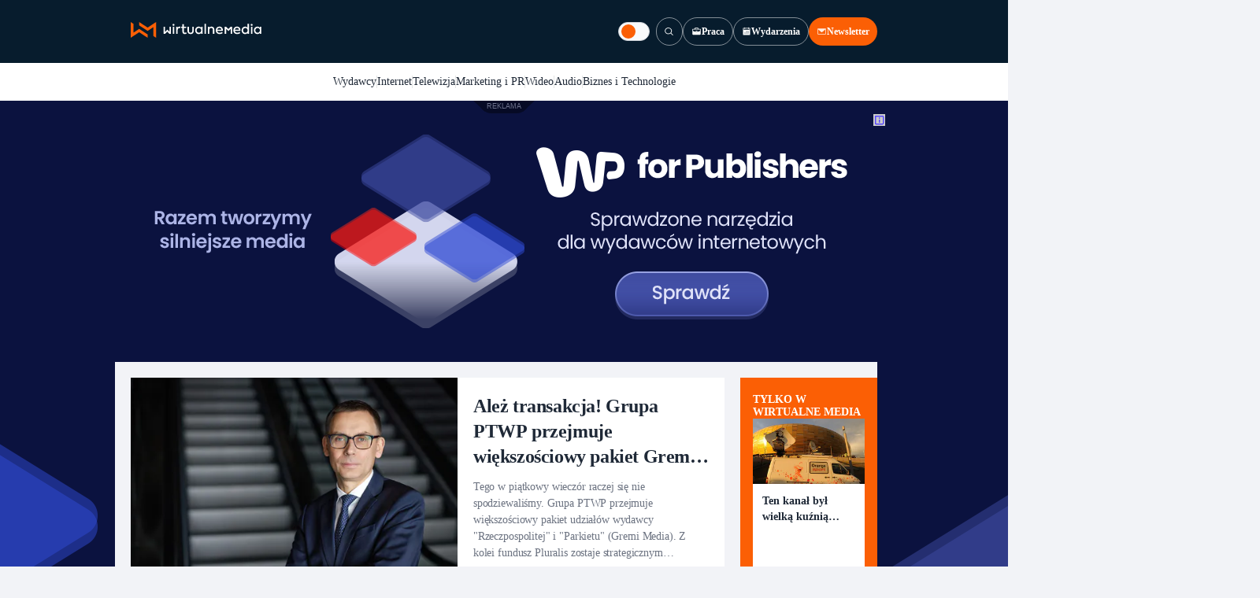

--- FILE ---
content_type: text/html; charset=utf-8
request_url: https://www.wirtualnemedia.pl/?sid=24b6868c8972431166ddc989d0caa5d1
body_size: 51559
content:
<!doctype html><html lang="pl"><head><meta charset="utf-8"><meta name="viewport" content="width=device-width, initial-scale=1"><meta http-equiv="Cache-Control" content="no-cache"><meta http-equiv="X-UA-Compatible" content="IE=Edge"><meta http-equiv="Expires" content="0"><meta name="logo" content="/staticfiles/logo.png"><script>
		// dot
		var TECH = true;
		var GOFER = true;
		var wp_dot_type = 'click';
		var appVersion = "v1.467.0";
		var wp_dot_addparams = {"bunchID":"309129","ccategory":"sg","cplatform":"gofer","ctype":"index","darkmode":false,"frontendVer":"v1.467.0|20251121","isLogged":false,"svid":"be075f79-22a4-4b52-a706-a8b8261f9852"};
		// wpjslib
		var WP = [];
		var wp_sn = "wirtualnemedia";
		var rekid = "309129";
		var wp_push_notification_on = true;
		var wp_mobile = false;
		var wp_fb_id = "";
		var wp_subscription = "";

		var wpStadcp = "1.000";
		var screeningv2 = true;
		var API_DOMAIN = '/';
		var API_STREAM = '/v1/stream';
		var API_GATEWAY = "https://www.wirtualnemedia.pl/graphql";
		var API_HOST_ONE_LOGIN = "https://www.wirtualnemedia.pl";
		var WPP_VIDEO_EMBED = null || [];
		if (true) {
			var getPopoverAnchor = async () =>
				document.querySelector('[data-role="onelogin-button"]');
		}
		var wp_push_notification_on = true;
		var wp_onepager = true;
		var asyncNativeQueue = [];
		var wp_consent_logo = "/staticfiles/logo-dark.png";
		var wp_consent_color = 'var(--wp-consent-color)';
		if (true) {
			var wp_pvid = "c19d7581c1492c2ca1ed";
		}

		if (true) {
			var wp_pixel_id = "WP-ADS-2ZZJE-7FK";
		}
		if (true) {
			var onResizeCallback = function (layoutType) {
				window.wp_dot_addparams.layout = layoutType;
			};

			var applicationSize = {};
			if (true) {
				var breakpointNarrow = 1366;
			} else {
				var breakpointNarrow = 1280;
			}
			function onResize() {
				applicationSize.innerWidth = window.innerWidth;
				applicationSize.type =
					window.innerWidth >= breakpointNarrow ? 'wide' : 'narrow';
				onResizeCallback(applicationSize.type);
			}
			onResize();
			window.addEventListener('resize', onResize);
		}

		var loadTimoeout = window.setTimeout(function () {
			window.WP.push(function () {
				window.WP.performance.registerMark('WPJStimeout');
				loadScript();
			});
		}, 3000);

		var loadScript = function () {
			window.clearTimeout(loadTimoeout);
			document.body.setAttribute('data-wp-loaded', 'true');
		};
		window.WP.push(function () {
			window.WP.gaf.loadBunch(false, loadScript, true);
			if (true) {
				window.WP.gaf.registerCommercialBreak(2);
			}
		});
		var __INIT_CONFIG__ = {"randvar":"YrXQEFfPAz","randomClasses":{"0":"Gwuxr","100":"STfgL","150":"RRAsX","162":"QkcwJ","180":"Zlktl","200":"iHGEz","250":"BmoPf","280":"imsNy","300":"BvKvc","312":"rEysx","330":"aWewN","40":"QIWDq","50":"LYKNv","60":"ovobn","600":"iBAuc","662":"ajBzO","712":"SZAXe","780":"NZoLe","810":"zFuED","fullPageScreeningWallpaper":"mZfwt","hasPlaceholderPadding":"tttvt","hasVerticalPlaceholderPadding":"DVOTu","panelPremiumScreeningWallpaper":"oLiTW","placeholderMargin":"WjVyI","screeningContainer":"nJYkI","screeningWallpaper":"YPhBn","screeningWallpaperSecondary":"DIDbY","slot15ScreeningWallpaper":"JfxFY","slot16ScreeningWallpaper":"RIXkb","slot17ScreeningWallpaper":"rILjq","slot18ScreeningWallpaper":"lnZlJ","slot19ScreeningWallpaper":"fZokp","slot38ScreeningWallpaper":"quxHo","slot3ScreeningWallpaper":"iMwDE","slot501ScreeningWallpaper":"oltPx","slot75ScreeningWallpaper":"JxbdM","transparent":"qRIiU"},"productId":"7164708562710496","isMobile":false,"social":{"facebook":{"accountName":"wirtualnemedia","appId":"297996717062470","pages":["186045071098"]},"instagram":{},"tiktok":{},"giphy":{},"x":{"accountName":"@wirtualnemedia"},"youtube":{},"linkedin":{}},"cookieDomain":".wirtualnemedia.pl","isLoggedIn":false,"user":{},"userApi":"https://www.wirtualnemedia.pl/graphql","oneLoginApiHost":"","scriptSrc":"https://www.wirtualnemedia.pl/[base64]","isGridEnabled":false,"editorialIcon":{"iconUrl":"","url":"","text":""},"poll":{"id":"","title":"","photo":{"url":"","width":0,"height":0},"pollType":"","question":"","answers":null,"sponsored":false,"logoEnabled":false,"sponsorLogoUrl":"","sponsorLogoLink":"","buttonText":"","buttonUrl":""},"abTestVariant":"","showExitDiscover":false,"isLanding":false,"scrollLockTimeout":0,"scrollMetricEnabled":false,"isSurvicateEnabled":false,"survicateSegments":"","isFeed":false,"isSuperApp":false,"oneLoginClientId":"wplatform","weatherSrc":"","commonHeadSrc":"","userPanelCss":"","withNewestBottombar":false,"isExitDiscoverScrollTest":false,"currentReaders":0,"acid":"","withBottomRecommendationsSplit":false};
		window["YrXQEFfPAz"] = function (
			element,
			slot,
			withPlaceholder,
			placeholder,
			options
		) {
			window.WP.push(function () {
				if (withPlaceholder && element.parentNode) {
					window.WP.gaf.registerPlaceholder(
						slot,
						element.parentNode,
						placeholder
					);
					if (false) {
						element.parentNode.style.display = 'none';
					}
				}
				if (true) {
					window.WP.gaf.registerSlot(slot, element, options);
				}
			});
		};
	</script><meta name="gaf" content="bllbfwbs"><script>!function(e,f){try{if(!document.cookie.match('(^|;)\\s*WPdp=([^;]*)')||/google/i.test(window.navigator.userAgent))return;f.WP=f.WP||[];f.wp_pvid=f.wp_pvid||(function(){var output='';while(output.length<20){output+=Math.random().toString(16).substr(2);output=output.substr(0,20)}return output})(20);var abtest=function(){function e(t){return!(null==t)&&"object"==typeof t&&!Array.isArray(t)&&0<Object.keys(t).length}var t="",r=f.wp_abtest;return e(r)&&(t=Object.entries(r).map(([r,t])=>{if(e(t))return Object.entries(t).map(([t,e])=>r+"|"+t+"|"+e).join(";")}).join(";")),t}();var r,s,c=[["https://www","wirtualnemedia","pl/[base64]"]
.join('.'),["pvid="+f.wp_pvid,(s=e.cookie.match(/(^|;)\s*PWA_adbd\s*=\s*([^;]+)/),"PWA_adbd="+(s?s.pop():"2")),location.search.substring(1),(r=e.referrer,r&&"PWAref="+encodeURIComponent(r.replace(/^https?:\/\//,""))),f.wp_sn&&"sn="+f.wp_sn,abtest&&"abtest="+encodeURIComponent(abtest)].filter(Boolean).join("&")].join("/?");e.write('<scr'+'ipt src="'+c+'"><\/scr'+'ipt>')}catch(_){console.error(_)}}(document,window);</script><script id="hb" crossorigin="anonymous" src="https://www.wirtualnemedia.pl/[base64]"></script><title>Media, Reklama, Internet, PR, Telewizja, Radio - najnowsze wiadomości tylko na WirtualneMedia.pl</title><link href="https://www.wirtualnemedia.pl" rel="canonical"><meta name="description" content="Portal o mediach, reklamie, internecie, PR, telekomunikacji - nr 1 w Polsce - WirtualneMedia.pl - wiadomości z pierwszej ręki"> <meta name="author" content="Grupa Wirtualna Polska"><meta property="og:type" content="website"><meta property="og:title" content="Media, Reklama, Internet, PR, Telewizja, Radio - najnowsze wiadomości tylko na WirtualneMedia.pl"><meta property="og:description" content="Portal o mediach, reklamie, internecie, PR, telekomunikacji - nr 1 w Polsce - WirtualneMedia.pl - wiadomości z pierwszej ręki"><meta property="og:url" content="https://www.wirtualnemedia.pl/"><meta property="og:site_name" content="Media, Reklama, Internet, PR, Telewizja, Radio - najnowsze wiadomości tylko na WirtualneMedia.pl"><meta property="og:locale" content="pl_PL"><meta property="og:image" content="http://wirtualnemedia.pl/staticfiles/tile-wide.png"><meta property="og:image:width" content="1200"><meta property="og:image:height" content="630">  <meta name="twitter:card" content="summary_large_image"><meta name="twitter:description" content="Portal o mediach, reklamie, internecie, PR, telekomunikacji - nr 1 w Polsce - WirtualneMedia.pl - wiadomości z pierwszej ręki"><meta name="twitter:site" content="@wirtualnemedia"><meta name="twitter:image" content="http://wirtualnemedia.pl/staticfiles/tile-wide.png"><meta name="fb:app_id" content="297996717062470"><meta name="fb:pages" content="186045071098"><link rel="alternate" type="application/rss+xml" href="/rss/aktualnosci" title="Aktualności"><script id="wpjslib6" type="module" src="https://www.wirtualnemedia.pl/[base64]" async="" crossorigin="anonymous"></script><script defer src="https://www.wirtualnemedia.pl/[base64]" crossorigin="anonymous"></script><link rel="apple-touch-icon" href="/staticfiles/icons/icon.png"><link rel="stylesheet" href="https://www.wirtualnemedia.pl/[base64]"><link rel="stylesheet" href="https://www.wirtualnemedia.pl/[base64]"><link rel="stylesheet" href="https://www.wirtualnemedia.pl/[base64]"><meta name="description" content="Portal o mediach, reklamie, internecie, PR, telekomunikacji - nr 1 w Polsce - WirtualneMedia.pl - wiadomości z pierwszej ręki"><meta name="breakpoints" content="629, 1139, 1365"><meta name="content-width" content="device-width, 630, 980, 1280"><link rel="manifest" href="/site.webmanifest"><meta name="mobile-web-app-capable" content="yes"><meta name="apple-mobile-web-app-capable" content="yes"><meta name="apple-mobile-web-app-status-bar-style" content="black-translucent"><meta name="theme-color" content="var(--color-brand)"><style>.YrXQEFfPAz{background-color:var(--color-neutral-25);position:relative;width:100%;min-height:200px;}.dark .YrXQEFfPAz{background-color:var(--color-neutral-850);}.tttvt .YrXQEFfPAz{padding: 18px 16px 10px;}.qRIiU{background-color:transparent;}.dark .qRIiU{background-color:transparent;}.DVOTu{padding: 15px 0;}.WjVyI{margin:var(--wp-placeholder-margin);}.LYKNv{min-height:50px;}.aWewN{min-height:330px;}.QkcwJ{min-height:162px;}.RRAsX{min-height:150px;}.iHGEz{min-height:200px;}.BvKvc{min-height:300px;}.zFuED{min-height:810px;}.ovobn{min-height:60px;}.NZoLe{min-height:780px;}.ajBzO{min-height:662px;}.SZAXe{min-height:712px;}.QIWDq{min-height:40px;}.STfgL{min-height:100px;}.rEysx{min-height:312px;}.Gwuxr{min-height:0px;}.Zlktl{min-height:180px;}.BmoPf{min-height:250px;}.imsNy{min-height:280px;}.iBAuc{min-height:600px;}</style><script>
  (function(w,d,s,l,i){w[l]=w[l]||[];w[l].push({'gtm.start':
  new Date().getTime(),event:'gtm.js'});var f=d.getElementsByTagName(s)[0],
  j=d.createElement(s),dl=l!='dataLayer'?'&l='+l:'';j.async=true;j.src=
  'https://www.googletagmanager.com/gtm.js?id=' + i + dl;f.parentNode.insertBefore(j,f);
  })(window,document,'script','dataLayer','GTM-TL8PMLDS');
</script></head><body class="" itemscope itemtype="https://schema.org/WebPage"><noscript><iframe src="https://www.googletagmanager.com/ns.html?id=GTM-TL8PMLDS" height="0" width="0" style="display:none;visibility:hidden"></iframe></noscript><meta itemprop="name" content="Media, Reklama, Internet, PR, Telewizja, Radio - najnowsze wiadomości tylko na WirtualneMedia.pl"><div class="h-0"></div><script>(function(){var sc=document.currentScript;window[window.__INIT_CONFIG__.randvar](sc.previousElementSibling,89,false,{},undefined);})()</script><div class="h-0"></div><script>(function(){var sc=document.currentScript;window[window.__INIT_CONFIG__.randvar](sc.previousElementSibling,8,false,{},undefined);})()</script><div class="h-0"></div><script>(function(){var sc=document.currentScript;window[window.__INIT_CONFIG__.randvar](sc.previousElementSibling,6,false,{},undefined);})()</script><div class="h-0"></div><script>(function(){var sc=document.currentScript;window[window.__INIT_CONFIG__.randvar](sc.previousElementSibling,10,false,{},undefined);})()</script><div class="bllbfwbsh"></div><div class="wm-header"><div class="container"><a href="https://www.wirtualnemedia.pl" title="Strona główna" id="service_logo"><svg class="wm-header-logo"><use href="/staticfiles/siteLogoDesktop.svg#root"></use></svg></a><div class="wm-header-nav"><input type="checkbox" class="hidden" id="darkModeCheckbox"> <label class="darkmode-toggle" for="darkModeCheckbox"><div class="toggle-container"><div class="toggle-icon-dark"><svg class="icon-moon" xmlns="http://www.w3.org/2000/svg" viewBox="0 0 13 12" fill="currentColor"><path d="M11.6425 7.04106C11.3397 8.02964 10.7328 8.89753 9.90815 9.52121C9.18415 10.0661 8.32261 10.3985 7.42023 10.4809C6.51784 10.5634 5.61033 10.3927 4.79956 9.98805C3.98879 9.58339 3.30685 8.96077 2.83028 8.19008C2.3537 7.41938 2.10137 6.53111 2.10159 5.62496C2.09833 4.5673 2.44216 3.53778 3.08034 2.69434C3.70403 1.86971 4.57191 1.2628 5.56049 0.959965C5.62565 0.939902 5.69504 0.937981 5.7612 0.954408C5.82737 0.970835 5.88781 1.00499 5.93601 1.05319C5.98422 1.1014 6.01837 1.16184 6.0348 1.228C6.05123 1.29417 6.0493 1.36356 6.02924 1.42871C5.81307 2.14376 5.79495 2.90406 5.9768 3.62859C6.15865 4.35312 6.53366 5.01475 7.06187 5.54296C7.59009 6.07117 8.25171 6.44618 8.97624 6.62803C9.70078 6.80988 10.4611 6.79176 11.1761 6.57559C11.2413 6.55553 11.3107 6.55361 11.3768 6.57003C11.443 6.58646 11.5034 6.62061 11.5516 6.66882C11.5998 6.71703 11.634 6.77746 11.6504 6.84363C11.6669 6.90979 11.6649 6.97918 11.6449 7.04434L11.6425 7.04106Z" fill="#0B79BE"></path></svg></div><div class="toggle-icon-light"><svg class="icon-sun" xmlns="http://www.w3.org/2000/svg" viewBox="0 0 11 10" fill="currentColor"><path d="M5.22656 0.875V0.5C5.22656 0.400544 5.26607 0.305161 5.3364 0.234835C5.40672 0.164509 5.50211 0.125 5.60156 0.125C5.70102 0.125 5.7964 0.164509 5.86673 0.234835C5.93705 0.305161 5.97656 0.400544 5.97656 0.5V0.875C5.97656 0.974456 5.93705 1.06984 5.86673 1.14016C5.7964 1.21049 5.70102 1.25 5.60156 1.25C5.50211 1.25 5.40672 1.21049 5.3364 1.14016C5.26607 1.06984 5.22656 0.974456 5.22656 0.875ZM5.60156 2C5.00822 2 4.4282 2.17595 3.93485 2.50559C3.4415 2.83524 3.05699 3.30377 2.82992 3.85195C2.60286 4.40013 2.54345 5.00333 2.65921 5.58527C2.77496 6.16721 3.06068 6.70176 3.48024 7.12132C3.8998 7.54088 4.43435 7.8266 5.01629 7.94236C5.59823 8.05811 6.20143 7.9987 6.74961 7.77164C7.29779 7.54458 7.76633 7.16006 8.09597 6.66671C8.42562 6.17336 8.60156 5.59334 8.60156 5C8.60069 4.20462 8.28434 3.44206 7.72192 2.87964C7.1595 2.31722 6.39695 2.00087 5.60156 2ZM2.33625 2.26531C2.40662 2.33568 2.50205 2.37521 2.60156 2.37521C2.70107 2.37521 2.79651 2.33568 2.86688 2.26531C2.93724 2.19495 2.97677 2.09951 2.97677 2C2.97677 1.90049 2.93724 1.80505 2.86688 1.73469L2.49187 1.35969C2.42151 1.28932 2.32607 1.24979 2.22656 1.24979C2.12705 1.24979 2.03162 1.28932 1.96125 1.35969C1.89088 1.43005 1.85135 1.52549 1.85135 1.625C1.85135 1.72451 1.89088 1.81995 1.96125 1.89031L2.33625 2.26531ZM2.33625 7.73469L1.96125 8.10969C1.89088 8.18005 1.85135 8.27549 1.85135 8.375C1.85135 8.47451 1.89088 8.56995 1.96125 8.64031C2.03162 8.71068 2.12705 8.75021 2.22656 8.75021C2.32607 8.75021 2.42151 8.71068 2.49187 8.64031L2.86688 8.26531C2.90172 8.23047 2.92935 8.18911 2.94821 8.14359C2.96707 8.09806 2.97677 8.04927 2.97677 8C2.97677 7.95073 2.96707 7.90194 2.94821 7.85641C2.92935 7.81089 2.90172 7.76953 2.86688 7.73469C2.83203 7.69985 2.79067 7.67221 2.74515 7.65335C2.69963 7.6345 2.65084 7.62479 2.60156 7.62479C2.55229 7.62479 2.5035 7.6345 2.45798 7.65335C2.41245 7.67221 2.37109 7.69985 2.33625 7.73469ZM8.60156 2.375C8.65082 2.37504 8.69961 2.36537 8.74513 2.34655C8.79066 2.32773 8.83202 2.30013 8.86687 2.26531L9.24187 1.89031C9.31224 1.81995 9.35177 1.72451 9.35177 1.625C9.35177 1.52549 9.31224 1.43005 9.24187 1.35969C9.17151 1.28932 9.07607 1.24979 8.97656 1.24979C8.87705 1.24979 8.78162 1.28932 8.71125 1.35969L8.33625 1.73469C8.28375 1.78713 8.24798 1.85398 8.23349 1.92676C8.219 1.99954 8.22642 2.07499 8.25483 2.14355C8.28324 2.21211 8.33135 2.27069 8.39307 2.3119C8.45479 2.3531 8.52735 2.37506 8.60156 2.375ZM8.86687 7.73469C8.79651 7.66432 8.70107 7.62479 8.60156 7.62479C8.50205 7.62479 8.40662 7.66432 8.33625 7.73469C8.26588 7.80505 8.22635 7.90049 8.22635 8C8.22635 8.09951 8.26588 8.19495 8.33625 8.26531L8.71125 8.64031C8.74609 8.67515 8.78745 8.70279 8.83298 8.72165C8.8785 8.7405 8.92729 8.75021 8.97656 8.75021C9.02584 8.75021 9.07463 8.7405 9.12015 8.72165C9.16567 8.70279 9.20703 8.67515 9.24187 8.64031C9.27672 8.60547 9.30435 8.56411 9.32321 8.51859C9.34207 8.47306 9.35177 8.42427 9.35177 8.375C9.35177 8.32573 9.34207 8.27694 9.32321 8.23141C9.30435 8.18589 9.27672 8.14453 9.24187 8.10969L8.86687 7.73469ZM1.47656 4.625H1.10156C1.00211 4.625 0.906724 4.66451 0.836397 4.73484C0.766071 4.80516 0.726563 4.90054 0.726562 5C0.726563 5.09946 0.766071 5.19484 0.836397 5.26517C0.906724 5.33549 1.00211 5.375 1.10156 5.375H1.47656C1.57602 5.375 1.6714 5.33549 1.74173 5.26517C1.81205 5.19484 1.85156 5.09946 1.85156 5C1.85156 4.90054 1.81205 4.80516 1.74173 4.73484C1.6714 4.66451 1.57602 4.625 1.47656 4.625ZM5.60156 8.75C5.50211 8.75 5.40672 8.78951 5.3364 8.85983C5.26607 8.93016 5.22656 9.02554 5.22656 9.125V9.5C5.22656 9.59946 5.26607 9.69484 5.3364 9.76517C5.40672 9.83549 5.50211 9.875 5.60156 9.875C5.70102 9.875 5.7964 9.83549 5.86673 9.76517C5.93705 9.69484 5.97656 9.59946 5.97656 9.5V9.125C5.97656 9.02554 5.93705 8.93016 5.86673 8.85983C5.7964 8.78951 5.70102 8.75 5.60156 8.75ZM10.1016 4.625H9.72656C9.62711 4.625 9.53172 4.66451 9.4614 4.73484C9.39107 4.80516 9.35156 4.90054 9.35156 5C9.35156 5.09946 9.39107 5.19484 9.4614 5.26517C9.53172 5.33549 9.62711 5.375 9.72656 5.375H10.1016C10.201 5.375 10.2964 5.33549 10.3667 5.26517C10.4371 5.19484 10.4766 5.09946 10.4766 5C10.4766 4.90054 10.4371 4.80516 10.3667 4.73484C10.2964 4.66451 10.201 4.625 10.1016 4.625Z" fill="white"></path></svg></div></div></label><div class="wm-header-quickactions"><button id="header-search-button" class="wm-button ghost-dark small"><svg class="icon-search" xmlns="http://www.w3.org/2000/svg" viewBox="0 0 14 14" fill="currentColor"><path fill-rule="evenodd" clip-rule="evenodd" d="M6.12523 2.24557C3.98282 2.24557 2.24606 3.98234 2.24606 6.12474C2.24606 8.26714 3.98282 10.0039 6.12523 10.0039C7.19657 10.0039 8.16568 9.57026 8.86821 8.86772C9.57075 8.16519 10.0044 7.19608 10.0044 6.12474C10.0044 3.98234 8.26763 2.24557 6.12523 2.24557ZM1.25439 6.12474C1.25439 3.43465 3.43514 1.25391 6.12523 1.25391C8.81531 1.25391 10.9961 3.43465 10.9961 6.12474C10.9961 7.291 10.5857 8.36212 9.90223 9.20053L12.6008 11.8991C12.7945 12.0928 12.7945 12.4067 12.6008 12.6003C12.4072 12.794 12.0933 12.794 11.8996 12.6003L9.20102 9.90174C8.36261 10.5852 7.29149 10.9956 6.12523 10.9956C3.43514 10.9956 1.25439 8.81483 1.25439 6.12474Z" fill="currentColor"></path></svg></button><form id="header-input-search-form" class="wm-header-search-form" action="https://www.wirtualnemedia.pl/wyniki" method="GET" tabindex="-1"><button id="header-submit-button" type="submit" tabindex="0"><svg class="icon-search" xmlns="http://www.w3.org/2000/svg" viewBox="0 0 14 14" fill="currentColor"><path fill-rule="evenodd" clip-rule="evenodd" d="M6.12523 2.24557C3.98282 2.24557 2.24606 3.98234 2.24606 6.12474C2.24606 8.26714 3.98282 10.0039 6.12523 10.0039C7.19657 10.0039 8.16568 9.57026 8.86821 8.86772C9.57075 8.16519 10.0044 7.19608 10.0044 6.12474C10.0044 3.98234 8.26763 2.24557 6.12523 2.24557ZM1.25439 6.12474C1.25439 3.43465 3.43514 1.25391 6.12523 1.25391C8.81531 1.25391 10.9961 3.43465 10.9961 6.12474C10.9961 7.291 10.5857 8.36212 9.90223 9.20053L12.6008 11.8991C12.7945 12.0928 12.7945 12.4067 12.6008 12.6003C12.4072 12.794 12.0933 12.794 11.8996 12.6003L9.20102 9.90174C8.36261 10.5852 7.29149 10.9956 6.12523 10.9956C3.43514 10.9956 1.25439 8.81483 1.25439 6.12474Z" fill="currentColor"></path></svg></button> <input type="text" id="header-input-search" name="zapytanie" autocomplete="off" placeholder=""><div id="header-input-clear"><svg class="icon-exit" xmlns="http://www.w3.org/2000/svg" viewBox="0 0 20 20" fill="none"><path fill-rule="evenodd" clip-rule="evenodd" d="M4.49946 4.49946C4.77608 4.22284 5.22457 4.22284 5.50119 4.49946L10.0003 8.99859L14.4995 4.49946C14.7761 4.22284 15.2246 4.22284 15.5012 4.49946C15.7778 4.77608 15.7778 5.22457 15.5012 5.50119L11.0021 10.0003L15.5012 14.4995C15.7778 14.7761 15.7778 15.2246 15.5012 15.5012C15.2246 15.7778 14.7761 15.7778 14.4995 15.5012L10.0003 11.0021L5.50119 15.5012C5.22457 15.7778 4.77608 15.7778 4.49946 15.5012C4.22284 15.2246 4.22284 14.7761 4.49946 14.4995L8.99859 10.0003L4.49946 5.50119C4.22284 5.22457 4.22284 4.77608 4.49946 4.49946Z" fill="currentColor"></path></svg></div></form><a href="https://praca.wirtualnemedia.pl" class="wm-button ghost-dark small"><svg class="icon-work" xmlns="http://www.w3.org/2000/svg" viewBox="0 0 16 16" fill="currentColor"><path d="M9.5 7C9.5 7.13261 9.44732 7.25979 9.35355 7.35355C9.25979 7.44732 9.13261 7.5 9 7.5H7C6.86739 7.5 6.74021 7.44732 6.64645 7.35355C6.55268 7.25979 6.5 7.13261 6.5 7C6.5 6.86739 6.55268 6.74021 6.64645 6.64645C6.74021 6.55268 6.86739 6.5 7 6.5H9C9.13261 6.5 9.25979 6.55268 9.35355 6.64645C9.44732 6.74021 9.5 6.86739 9.5 7ZM14.5 4.5V12.5C14.5 12.7652 14.3946 13.0196 14.2071 13.2071C14.0196 13.3946 13.7652 13.5 13.5 13.5H2.5C2.23478 13.5 1.98043 13.3946 1.79289 13.2071C1.60536 13.0196 1.5 12.7652 1.5 12.5V4.5C1.5 4.23478 1.60536 3.98043 1.79289 3.79289C1.98043 3.60536 2.23478 3.5 2.5 3.5H5V3C5 2.60218 5.15804 2.22064 5.43934 1.93934C5.72064 1.65804 6.10218 1.5 6.5 1.5H9.5C9.89782 1.5 10.2794 1.65804 10.5607 1.93934C10.842 2.22064 11 2.60218 11 3V3.5H13.5C13.7652 3.5 14.0196 3.60536 14.2071 3.79289C14.3946 3.98043 14.5 4.23478 14.5 4.5ZM6 3.5H10V3C10 2.86739 9.94732 2.74021 9.85355 2.64645C9.75979 2.55268 9.63261 2.5 9.5 2.5H6.5C6.36739 2.5 6.24021 2.55268 6.14645 2.64645C6.05268 2.74021 6 2.86739 6 3V3.5ZM13.5 7.10063V4.5H2.5V7.10063C4.18764 8.01924 6.07855 8.50034 8 8.5C9.92145 8.50034 11.8124 8.01924 13.5 7.10063Z" fill="white"></path></svg><span>Praca</span></a> <a href="https://wydarzenia.wirtualnemedia.pl" class="wm-button ghost-dark small"><svg class="icon-event" xmlns="http://www.w3.org/2000/svg" viewBox="0 0 16 16" fill="none"><path d="M13 2H11.5V1.5C11.5 1.36739 11.4473 1.24021 11.3536 1.14645C11.2598 1.05268 11.1326 1 11 1C10.8674 1 10.7402 1.05268 10.6464 1.14645C10.5527 1.24021 10.5 1.36739 10.5 1.5V2H5.5V1.5C5.5 1.36739 5.44732 1.24021 5.35355 1.14645C5.25979 1.05268 5.13261 1 5 1C4.86739 1 4.74021 1.05268 4.64645 1.14645C4.55268 1.24021 4.5 1.36739 4.5 1.5V2H3C2.73478 2 2.48043 2.10536 2.29289 2.29289C2.10536 2.48043 2 2.73478 2 3V13C2 13.2652 2.10536 13.5196 2.29289 13.7071C2.48043 13.8946 2.73478 14 3 14H13C13.2652 14 13.5196 13.8946 13.7071 13.7071C13.8946 13.5196 14 13.2652 14 13V3C14 2.73478 13.8946 2.48043 13.7071 2.29289C13.5196 2.10536 13.2652 2 13 2ZM5.25 11.5C5.10166 11.5 4.95666 11.456 4.83332 11.3736C4.70999 11.2912 4.61386 11.1741 4.55709 11.037C4.50032 10.9 4.48547 10.7492 4.51441 10.6037C4.54335 10.4582 4.61478 10.3246 4.71967 10.2197C4.82456 10.1148 4.9582 10.0434 5.10368 10.0144C5.24917 9.98547 5.39997 10.0003 5.53701 10.0571C5.67406 10.1139 5.79119 10.21 5.8736 10.3333C5.95601 10.4567 6 10.6017 6 10.75C6 10.9489 5.92098 11.1397 5.78033 11.2803C5.63968 11.421 5.44891 11.5 5.25 11.5ZM8 11.5C7.85166 11.5 7.70666 11.456 7.58332 11.3736C7.45999 11.2912 7.36386 11.1741 7.30709 11.037C7.25032 10.9 7.23547 10.7492 7.26441 10.6037C7.29335 10.4582 7.36478 10.3246 7.46967 10.2197C7.57456 10.1148 7.7082 10.0434 7.85368 10.0144C7.99917 9.98547 8.14997 10.0003 8.28701 10.0571C8.42406 10.1139 8.54119 10.21 8.6236 10.3333C8.70601 10.4567 8.75 10.6017 8.75 10.75C8.75 10.9489 8.67098 11.1397 8.53033 11.2803C8.38968 11.421 8.19891 11.5 8 11.5ZM8 9C7.85166 9 7.70666 8.95601 7.58332 8.8736C7.45999 8.79119 7.36386 8.67406 7.30709 8.53701C7.25032 8.39997 7.23547 8.24917 7.26441 8.10368C7.29335 7.9582 7.36478 7.82456 7.46967 7.71967C7.57456 7.61478 7.7082 7.54335 7.85368 7.51441C7.99917 7.48547 8.14997 7.50032 8.28701 7.55709C8.42406 7.61386 8.54119 7.70999 8.6236 7.83332C8.70601 7.95666 8.75 8.10166 8.75 8.25C8.75 8.44891 8.67098 8.63968 8.53033 8.78033C8.38968 8.92098 8.19891 9 8 9ZM10.75 11.5C10.6017 11.5 10.4567 11.456 10.3333 11.3736C10.21 11.2912 10.1139 11.1741 10.0571 11.037C10.0003 10.9 9.98547 10.7492 10.0144 10.6037C10.0434 10.4582 10.1148 10.3246 10.2197 10.2197C10.3246 10.1148 10.4582 10.0434 10.6037 10.0144C10.7492 9.98547 10.9 10.0003 11.037 10.0571C11.1741 10.1139 11.2912 10.21 11.3736 10.3333C11.456 10.4567 11.5 10.6017 11.5 10.75C11.5 10.9489 11.421 11.1397 11.2803 11.2803C11.1397 11.421 10.9489 11.5 10.75 11.5ZM10.75 9C10.6017 9 10.4567 8.95601 10.3333 8.8736C10.21 8.79119 10.1139 8.67406 10.0571 8.53701C10.0003 8.39997 9.98547 8.24917 10.0144 8.10368C10.0434 7.9582 10.1148 7.82456 10.2197 7.71967C10.3246 7.61478 10.4582 7.54335 10.6037 7.51441C10.7492 7.48547 10.9 7.50032 11.037 7.55709C11.1741 7.61386 11.2912 7.70999 11.3736 7.83332C11.456 7.95666 11.5 8.10166 11.5 8.25C11.5 8.44891 11.421 8.63968 11.2803 8.78033C11.1397 8.92098 10.9489 9 10.75 9ZM13 5H3V3H4.5V3.5C4.5 3.63261 4.55268 3.75979 4.64645 3.85355C4.74021 3.94732 4.86739 4 5 4C5.13261 4 5.25979 3.94732 5.35355 3.85355C5.44732 3.75979 5.5 3.63261 5.5 3.5V3H10.5V3.5C10.5 3.63261 10.5527 3.75979 10.6464 3.85355C10.7402 3.94732 10.8674 4 11 4C11.1326 4 11.2598 3.94732 11.3536 3.85355C11.4473 3.75979 11.5 3.63261 11.5 3.5V3H13V5Z" fill="white"></path></svg><span>Wydarzenia</span></a> <a href="https://www.wirtualnemedia.pl/newsletter" class="wm-button primary small"><svg class="icon-newsletter" xmlns="http://www.w3.org/2000/svg" viewBox="0 0 14 14" fill="currentColor"><g opacity="0.9"><path d="M12.25 2.625H1.75C1.63397 2.625 1.52269 2.67109 1.44064 2.75314C1.35859 2.83519 1.3125 2.94647 1.3125 3.0625V10.5C1.3125 10.7321 1.40469 10.9546 1.56878 11.1187C1.73288 11.2828 1.95544 11.375 2.1875 11.375H11.8125C12.0446 11.375 12.2671 11.2828 12.4312 11.1187C12.5953 10.9546 12.6875 10.7321 12.6875 10.5V3.0625C12.6875 2.94647 12.6414 2.83519 12.5594 2.75314C12.4773 2.67109 12.366 2.625 12.25 2.625ZM11.8125 10.5H2.1875V4.05727L6.70414 8.19766C6.78485 8.27175 6.89043 8.31286 7 8.31286C7.10957 8.31286 7.21515 8.27175 7.29586 8.19766L11.8125 4.05727V10.5Z" fill="white"></path></g></svg><span>Newsletter</span></a></div></div></div></div><nav class="wm-desktopmenu"><div class="wm-desktopmenu-categories"><a href="https://www.wirtualnemedia.pl/wydawcy,kategoria,7189206429448800"><div class="wm-desktopmenu-link">Wydawcy</div></a> <div class="wm-desktopmenu-separator"></div><a href="https://www.wirtualnemedia.pl/internet,kategoria,7169064682920065"><div class="wm-desktopmenu-link">Internet</div></a> <div class="wm-desktopmenu-separator"></div><a href="https://www.wirtualnemedia.pl/telewizja,kategoria,7169064331908737"><div class="wm-desktopmenu-link">Telewizja</div></a> <div class="wm-desktopmenu-separator"></div><a href="https://www.wirtualnemedia.pl/marketing-i-pr,kategoria,7189206635944544"><div class="wm-desktopmenu-link">Marketing i PR</div></a> <div class="wm-desktopmenu-separator"></div><a href="https://www.wirtualnemedia.pl/wideo,kategoria,7189207070612224"><div class="wm-desktopmenu-link">Wideo</div></a> <div class="wm-desktopmenu-separator"></div><a href="https://www.wirtualnemedia.pl/audio,kategoria,7189207183936096"><div class="wm-desktopmenu-link">Audio</div></a> <div class="wm-desktopmenu-separator"></div><a href="https://www.wirtualnemedia.pl/biznes-i-technologie,kategoria,7189207252847360"><div class="wm-desktopmenu-link">Biznes i Technologie</div></a> </div></nav> <div class="container"><div class="wp-bg-layer mb-5" data-cover="true"><div class="wp-bg-layer-inner iMwDE"></div><div class="relative wp-screening-placeholder-container"><div class="YrXQEFfPAz BvKvc qRIiU"><img role="presentation" class="absolute left-1/2 top-1/2 max-h-[80%] max-w-[100px] -translate-x-1/2 -translate-y-1/2" src="/staticfiles/wm-placeholder.png" loading="lazy" decoding="async"><div class="h-0"></div><script>(function(){var sc=document.currentScript;window[window.__INIT_CONFIG__.randvar](sc.previousElementSibling,3,true,{"fixed":true},{
    setNative: function(dataNative, onViewCallback) {
    	window.asyncNativeQueue.push({
      	action: "onScreening",
      	payload: {
					screeningWallpaperClassName: "iMwDE",
					dataNative: dataNative,
          onViewCallback: onViewCallback,
				},
			})
		}
	});})()</script></div></div><div class="relative"> <div class="wm-newssection"><div class="wm-newssection-item wm-newssection-item-first"><a href="/alez-transakcja-grupa-ptwp-przejmuje-wiekszosciowy-pakiet-gremi-media,7224368870050336a"><div class="wm-largeteaser wm-largeteaser-inline"><img src="https://v.wpimg.pl/ZmY3MTAwdQw4UTtnbgx4GXsJbz0oVXZPLBF3dm5CbF0hAHtkbhEzATxBKCQuWT0fLEMsIzFZKgF2Uj09bgFrQj1aPiQtFiNCPF4vMSVYaFRqC3o3cUN3C2gHKHl1T2ladFIsY3BaP1RhBSsydkZqXTsHbyk" class="wm-largeteaser-image" alt="Ależ transakcja! Grupa PTWP przejmuje większościowy pakiet Gremi Media"><div class="wm-largeteaser-content"><div><div class="wm-largeteaser-title">Ależ transakcja! Grupa PTWP przejmuje większościowy pakiet Gremi Media</div><div class="wm-largeteaser-text"><p>Tego w piątkowy wieczór raczej się nie spodziewaliśmy. Grupa PTWP przejmuje większościowy pakiet udziałów wydawcy "Rzeczpospolitej" i "Parkietu" (Gremi Media). Z kolei fundusz Pluralis zostaje strategicznym akcjonariuszem PTWP.</p></div></div><div class="wm-largeteaser-bottom-section"><div class="wm-largeteaser-author"><img src="https://v.wpimg.pl/OTg2ODVlYDUGUDl3eRdtIEUIbS0_TmN2EhB1ZnledyxVCmAiPwAqJgJCIGoxHjokBkU_aiYAYDUXW2AyZ0MrPRRCIyUvQyo5BVcrazcJdjJRA34ie10uZVQfeyU3CmI1AwosaW8Jf21fBHdxM14uMUVP" alt="Michał Mańkowski" class="wm-largeteaser-author-avatar"><div class="wm-largeteaser-author-name">Michał Mańkowski</div></div><div class="wm-largeteaser-comments"><svg class="icon-comments" xmlns="http://www.w3.org/2000/svg" viewBox="0 0 16 16" fill="none"><path d="M14.5 4V12C14.5 12.2652 14.3947 12.5196 14.2071 12.7071C14.0196 12.8946 13.7652 13 13.5 13H5.18752L3.15002 14.76L3.14439 14.7644C2.96441 14.917 2.73598 15.0005 2.50002 15C2.35331 14.9997 2.20845 14.9673 2.07564 14.905C1.9029 14.8254 1.75674 14.6977 1.65466 14.5372C1.55257 14.3767 1.49889 14.1902 1.50002 14V4C1.50002 3.73478 1.60537 3.48043 1.79291 3.29289C1.98045 3.10536 2.2348 3 2.50002 3H13.5C13.7652 3 14.0196 3.10536 14.2071 3.29289C14.3947 3.48043 14.5 3.73478 14.5 4Z" fill="currentColor"></path></svg><span>5 komentarzy</span></div></div></div></div></a></div><a class="wm-regularteaser" href="/zygmunt-solorz-odwolany-z-rady-nadzorczej-telewizji-polsat-wpis-do-krs,7224283846699552a"><img src="https://v.wpimg.pl/ODg4OTgyYCUGVjlnSAJtMEUObT0OW2NmEhZ1dkhLe3QfBXtkSB8mKAJGKiQIVyg2EkQuIxdXPyhIVT89SA9-awNdPCQLGDZrAlktMQNWKycCBnw2BUpiJwJQfXlTGCt8SlYpZ1ZULHxfA3dsX0B3dl9VbSk" class="wm-regularteaser-image" alt="Zygmunt Solorz wykreślony z władz Polsatu"><div class="wm-regularteaser-content"><div class="wm-regularteaser-category">Telewizja</div><div class="wm-regularteaser-title">Zygmunt Solorz wykreślony z władz Polsatu</div><div class="wm-regularteaser-bottom-section"></div></div></a><a class="wm-regularteaser" href="/gremi-media-wydawca-rzeczpospolitej-zoltan-varga-sprzedal-akcje,7224317367040512a"><img src="https://v.wpimg.pl/NjdiMmUwYQsFCzteegxsHkZTbwQ8VWJIEUt3T3pFelocWHldehEnBgEbKB06WSkYERksGiVZPgZLCD0EegF_RQAAPh05FjdFAQQvCDFYflhQW30LZU9jU1JYfUBhRnwLSVArX2daeAhWWXtaN0UrWlRabxA" class="wm-regularteaser-image" alt="Węgierski miliarder wychodzi z &#34;Rzeczpospolitej&#34;. Strata na akcjach"><div class="wm-regularteaser-content"><div class="wm-regularteaser-category">Wydawcy</div><div class="wm-regularteaser-title">Węgierski miliarder wychodzi z "Rzeczpospolitej". Strata na akcjach</div><div class="wm-regularteaser-bottom-section"></div></div></a><a class="wm-regularteaser" href="/minister-zdradza-nowe-kulisy-cyberataku-na-pap-pracownik-dal-telefon-dziecku,7224185056135680a"><img src="https://v.wpimg.pl/ZmU5YmQwdQw0Vy9efgx4GXcPewQ4VXZPIBdjT35Fbl0tBG1dfhEzATBHPB0-WT0fIEU4GiFZKgF6VCkEfgFrQjFcKh09FiNCMFg7CDVYP14xUW0JZUV3XGxXb0BlEj9feA08CWhabg4xBT8IaBU-XTYCexA" class="wm-regularteaser-image" alt="Minister zdradza nowe kulisy cyberataku na PAP. &#34;Pracownik dał telefon dziecku&#34;"><div class="wm-regularteaser-content"><div class="wm-regularteaser-category">Wydawcy</div><div class="wm-regularteaser-title">Minister zdradza nowe kulisy cyberataku na PAP. "Pracownik dał telefon dziecku"</div><div class="wm-regularteaser-bottom-section"></div></div></a><a class="wm-regularteaser" href="/juz-sa-wyniki-wirtualnego-wskaznika-wplywu-www-za-pazdziernik-2025-premiera,7223282213988896a"><img src="https://v.wpimg.pl/NTcwZmNkYTUCFSxeYRBsIEFNeAQnSWJ2FlVgT2FZemQbRm5dYQ0nOAYFPx0hRSkmFgc7Gj5FPjhMFioEYR1_ewceKR0iCjd7Bho4CCpEemxXEj8Jdg5jZlcSbEB6CncyThY8CXZGKGwFFG9afg0tMFATeBA" class="wm-regularteaser-image" alt="Już są. Wyniki Wirtualnego Wskaźnika Wpływu (WWW) za październik 2025 [PREMIERA]"><div class="wm-regularteaser-content"><div class="wm-regularteaser-category">Wydawcy</div><div class="wm-regularteaser-title">Już są. Wyniki Wirtualnego Wskaźnika Wpływu (WWW) za październik 2025 [PREMIERA]</div><div class="wm-regularteaser-bottom-section"></div></div></a><a class="wm-regularteaser" href="/final-polskich-kwalifikacji-do-eurowizji-z-pompa-koncert-w-duzej-hali-i-gwiazdy-z-zagranicy-tylko-u-nas,7224200885000704a"><img src="https://v.wpimg.pl/NDFlMjg4YSUnDjtZSE9sMGRWbwMOFmJmM053SEgGenQ-XXlaSFInKCMeKBoIGik2MxwsHRcaPihpDT0DSEJ_ayIFPhoLVTdrIwEvDwMbd3AiXHxcUw1jd3JeekdTAywha1UrU1QZeiAnWHlbAgZ2fH9fbxc" class="wm-regularteaser-image" alt="Finał polskich kwalifikacji do Eurowizji z pompą. Koncert w hali i gwiazdy z zagranicy"><div class="wm-regularteaser-content"><div class="wm-regularteaser-category">Telewizja</div><div class="wm-regularteaser-title">Finał polskich kwalifikacji do Eurowizji z pompą. Koncert w hali i gwiazdy z zagranicy</div><div class="wm-regularteaser-bottom-section"></div></div></a><a class="wm-regularteaser" href="/rymanowski-i-stanowski-wymarzonymi-prowadzacymi-debat-wyborczych-wysocka-schnepf-na-szarym-koncu,7224212406278656a"><img src="https://v.wpimg.pl/NGM4NWFhYSYsVjhkaRNsM28ObD4vSmJlOBZ0dWlaenc1BXpnaQ4nKyhGKycpRik1OEQvIDZGPitiVT4-aR5_aCldPScqCTdoKFksMiJHeSR1UXxmf1FjcXkMfnpyWShyYFV5ZXRFenR0Ano0fl0vJn0GbCo" class="wm-regularteaser-image" alt="Rymanowski i Stanowski wymarzonymi prowadzącymi debat wyborczych, Wysocka-Schnepf na szarym końcu"><div class="wm-regularteaser-content"><div class="wm-regularteaser-category">Internet</div><div class="wm-regularteaser-title">Rymanowski i Stanowski wymarzonymi prowadzącymi debat wyborczych, Wysocka-Schnepf na szarym końcu</div><div class="wm-regularteaser-bottom-section"></div></div></a><a class="wm-regularteaser" href="/prawnicy-pozwali-kataryne-z-art-212-w-jej-obronie-staneli-wielowieyska-i-slowik,7224201023769120a"><img src="https://v.wpimg.pl/NGM5YjA3YSYsVy9ZbkhsM28PewMoEWJlOBdjSG4Benc1BG1ablUnKyhHPBouHSk1OEU4HTEdPitiVCkDbkV_aClcKhotUjdoKFg7DyUcf34oUzoIcgFjIXxUbUd1BXwkYA1rUnMeenZ7AW0JeFF-cH4Bexc" class="wm-regularteaser-image" alt="Prawnicy pozwali Katarynę z art. 212. W jej obronie stanęli Wielowieyska i Słowik"><div class="wm-regularteaser-content"><div class="wm-regularteaser-category">Internet</div><div class="wm-regularteaser-title">Prawnicy pozwali Katarynę z art. 212. W jej obronie stanęli Wielowieyska i Słowik</div><div class="wm-regularteaser-bottom-section"></div></div></a><a class="wm-regularteaser" href="/eurowizja-2026-ze-zmianami-maja-zapobiec-nieprawidlowosciom,7224193140165152a"><img src="https://v.wpimg.pl/NTE5YWU2YTUkVy9keklsIGcPez48EGJ2MBdjdXoAemQ9BG1nelQnOCBHPCc6HCkmMEU4ICUcPjhqVCk-ekR_eyFcKic5Uzd7IFg7MjEdezJxVjo0ZFNjNnwEbnphUChiaAxsMTEfLWRwBWxmbFMrYnRTeyo" class="wm-regularteaser-image" alt="Eurowizja 2026 ze zmianami. Mają zapobiec nieprawidłowościom"><div class="wm-regularteaser-content"><div class="wm-regularteaser-category">Telewizja</div><div class="wm-regularteaser-title">Eurowizja 2026 ze zmianami. Mają zapobiec nieprawidłowościom</div><div class="wm-regularteaser-bottom-section"></div></div></a><div class="wm-newssection-rightbox"><div class="wm-newssection-rightbox-title">TYLKO W WIRTUALNE MEDIA</div><a class="wm-regularteaser" href="/orange-sport-telewizja-mateusz-swiecicki-janusz-basalaj-krzysztof-stanowsk-kanal-kacper-sosnowski,7223236551060000a"><img src="https://v.wpimg.pl/M2Q1YTFjYlMwUy9naRFvRnMLez0vSGEQJBNjdmlYeQIpAG1kaQwkXjRDPCQpRCpAJEE4IzZEPV5-UCk9aRx8HTVYKiQqCzQdNFw7MSJFeFZgAGtsfg5gAjIIbXlyWn1RfFBpYiNHKFA1AGowcwt8UTdUeyk" class="wm-regularteaser-image" alt="Ten kanał był wielką kuźnią dziennikarskich talentów. &#34;Łamaliśmy schematy&#34;"><div class="wm-regularteaser-content"><div class="wm-regularteaser-title">Ten kanał był wielką kuźnią dziennikarskich talentów. "Łamaliśmy schematy"</div><div class="wm-regularteaser-bottom-section"></div></div></a><div class="wm-newssection-text-teaser"><a class="wm-regularteaser" href="/uke-przemyslaw-kuna-prezes-multipleksy-mux-5-dab-plus-konkurs-operator-naziemna-telewizja-cyfrowa-koniec,7221174471207872a"><div class="wm-regularteaser-content"><div class="wm-regularteaser-title">Znamy plany nowego szefa UKE. Zajmie się kwestiami MUX-5 i DAB+</div><div class="wm-regularteaser-bottom-section"></div></div></a></div><div class="wm-newssection-text-teaser"><a class="wm-regularteaser" href="/piratuja-transmisje-i-w-polsce-maja-sie-swietnie-apel-do-komisji-europejskiej-tylko-u-nas,7221050499226560a"><div class="wm-regularteaser-content"><div class="wm-regularteaser-title">Piratują transmisje i w Polsce mają się świetnie. Apel do Komisji Europejskiej</div><div class="wm-regularteaser-bottom-section"></div></div></a></div><div class="wm-newssection-text-teaser"><a class="wm-regularteaser" href="/polsatonteria-czyli-dzien-z-piotrem-witwickim-weszlam-za-kulisy-polsatu-i-interii,7208948084476864a"><div class="wm-regularteaser-content"><div class="wm-regularteaser-title">Polsateria, czyli dzień z Piotrem Witwickim. Za kulisami Polsatu i Interii</div><div class="wm-regularteaser-bottom-section"></div></div></a></div><div class="wm-newssection-text-teaser"><a class="wm-regularteaser" href="/republika-zapowiada-platforme-e-commerce-eksperci-goryla-pl-na-razie-bez-tresci-i-strategii,7221834051836800a"><div class="wm-regularteaser-content"><div class="wm-regularteaser-title">Republika wchodzi w e-commerce. Eksperci: Goryla na razie bez treści i strategii</div><div class="wm-regularteaser-bottom-section"></div></div></a></div></div></div></div></div></div><div class="bg-[#f2f3f7] dark:bg-[#041727]"><div class="wm-worksection"><div class="container"><div class="wm-sectionbar wm-sectionbar-dark"><h2 class="wm-sectionbar-title">PRACA.WIRTUALNEMEDIA.PL</h2><div class="wm-sectionbar-mark"></div></div><div class="wm-worksection-content"><div class="wm-worksection-banner"><div class="wm-worksection-banner-content"><img src="staticfiles/section-work-bg.png" class="wm-worksection-banner-bg" alt="Background image"><div class="wm-worksection-banner-text"><div class="wm-worksection-banner-info"><div class="wm-worksection-banner-header"><svg class="icon-search" xmlns="http://www.w3.org/2000/svg" viewBox="0 0 14 14" fill="currentColor"><path fill-rule="evenodd" clip-rule="evenodd" d="M6.12523 2.24557C3.98282 2.24557 2.24606 3.98234 2.24606 6.12474C2.24606 8.26714 3.98282 10.0039 6.12523 10.0039C7.19657 10.0039 8.16568 9.57026 8.86821 8.86772C9.57075 8.16519 10.0044 7.19608 10.0044 6.12474C10.0044 3.98234 8.26763 2.24557 6.12523 2.24557ZM1.25439 6.12474C1.25439 3.43465 3.43514 1.25391 6.12523 1.25391C8.81531 1.25391 10.9961 3.43465 10.9961 6.12474C10.9961 7.291 10.5857 8.36212 9.90223 9.20053L12.6008 11.8991C12.7945 12.0928 12.7945 12.4067 12.6008 12.6003C12.4072 12.794 12.0933 12.794 11.8996 12.6003L9.20102 9.90174C8.36261 10.5852 7.29149 10.9956 6.12523 10.9956C3.43514 10.9956 1.25439 8.81483 1.25439 6.12474Z" fill="currentColor"></path></svg><p class="wm-worksection-banner-subtitle">Szukasz pracownika?</p></div><h2 class="wm-worksection-banner-title">Ponad 2 miliony użytkowników miesięcznie</h2></div><a href="https://praca.wirtualnemedia.pl/dodaj-oferte" class="wm-button primary large"><span>Dodaj ogłoszenie</span><svg class="icon-plus" xmlns="http://www.w3.org/2000/svg" viewBox="0 0 24 24" fill="none"><g opacity="0.9"><path d="M12 2.25C10.0716 2.25 8.18657 2.82183 6.58319 3.89317C4.97982 4.96451 3.73013 6.48726 2.99218 8.26884C2.25422 10.0504 2.06114 12.0108 2.43735 13.9021C2.81355 15.7934 3.74215 17.5307 5.10571 18.8943C6.46928 20.2579 8.20656 21.1865 10.0979 21.5627C11.9892 21.9389 13.9496 21.7458 15.7312 21.0078C17.5127 20.2699 19.0355 19.0202 20.1068 17.4168C21.1782 15.8134 21.75 13.9284 21.75 12C21.7468 9.41513 20.7185 6.93705 18.8907 5.10927C17.063 3.28149 14.5849 2.25323 12 2.25ZM15.75 12.75H12.75V15.75C12.75 15.9489 12.671 16.1397 12.5303 16.2803C12.3897 16.421 12.1989 16.5 12 16.5C11.8011 16.5 11.6103 16.421 11.4697 16.2803C11.329 16.1397 11.25 15.9489 11.25 15.75V12.75H8.25C8.05109 12.75 7.86033 12.671 7.71967 12.5303C7.57902 12.3897 7.5 12.1989 7.5 12C7.5 11.8011 7.57902 11.6103 7.71967 11.4697C7.86033 11.329 8.05109 11.25 8.25 11.25H11.25V8.25C11.25 8.05109 11.329 7.86032 11.4697 7.71967C11.6103 7.57902 11.8011 7.5 12 7.5C12.1989 7.5 12.3897 7.57902 12.5303 7.71967C12.671 7.86032 12.75 8.05109 12.75 8.25V11.25H15.75C15.9489 11.25 16.1397 11.329 16.2803 11.4697C16.421 11.6103 16.5 11.8011 16.5 12C16.5 12.1989 16.421 12.3897 16.2803 12.5303C16.1397 12.671 15.9489 12.75 15.75 12.75Z" fill="currentColor"></path></g></svg></a></div><div class="wm-worksection-logos"><a href="https://wirtualnemedia.pl"><img src="/staticfiles/logo-wm-work-section.png" class="wm-worksection-banner-logo" alt="Logo"></a> <a href="https://pracuj.pl"><img src="/staticfiles/logo_praca_pl.png" width="100px" height="auto" alt="Logo"></a></div></div></div><div class="wm-worksection-list"><a class="wm-worksection-job" href="https://praca.wirtualnemedia.pl/oferta/grupa-ptwp/dziennikarka-dziennikarz-portalsamorzadowy-pl/164212"><img src="https://p.wirtualnemedia.pl//media/uploads/59/73/003537_r0_980_2935b7bede.jpg" class="wm-worksection-job-logo" alt="Logo"><div class="wm-worksection-job-info"><h3 class="wm-worksection-job-title">Dziennikarka / Dziennikarz – PortalSamorzadowy.pl</h3><p class="wm-worksection-job-company">Grupa PTWP</p></div></a><a class="wm-worksection-job" href="https://praca.wirtualnemedia.pl/oferta/grupa-ptwp/wydawca-wydawczyni-portalsamorzadowy-pl/164211"><img src="https://p.wirtualnemedia.pl//media/uploads/59/73/003537_r0_980_2935b7bede.jpg" class="wm-worksection-job-logo" alt="Logo"><div class="wm-worksection-job-info"><h3 class="wm-worksection-job-title">Wydawca / Wydawczyni – PortalSamorzadowy.pl</h3><p class="wm-worksection-job-company">Grupa PTWP</p></div></a><a class="wm-worksection-job" href="https://praca.wirtualnemedia.pl/oferta/tvn-warner-bros-discovery/wydawca-serwisu-vod-player/164210"><img src="https://p.wirtualnemedia.pl//media/uploads/11/c0/tvn_wbd_corporate_logo_vertical_rgb_blue_yellow_1f65a881aa.jpg" class="wm-worksection-job-logo" alt="Logo"><div class="wm-worksection-job-info"><h3 class="wm-worksection-job-title">Wydawca serwisu VOD Player</h3><p class="wm-worksection-job-company">TVN Warner Bros. Discovery</p></div></a><a class="wm-worksection-job" href="https://praca.wirtualnemedia.pl/oferta/gazeta-pl/wydawca-wydawczyni-strony-glownej-gazeta-pl/164209"><img src="https://p.wirtualnemedia.pl//media/uploads/62/1e/gazetapl_logo_a597d0c820.jpg" class="wm-worksection-job-logo" alt="Logo"><div class="wm-worksection-job-info"><h3 class="wm-worksection-job-title">Wydawca/Wydawczyni strony głównej Gazeta.pl</h3><p class="wm-worksection-job-company">Gazeta.pl</p></div></a><a class="wm-worksection-job" href="https://praca.wirtualnemedia.pl/oferta/tvn-warner-bros-discovery/dokumentalista-tka-news/164208"><img src="https://p.wirtualnemedia.pl//media/uploads/11/c0/tvn_wbd_corporate_logo_vertical_rgb_blue_yellow_1f65a881aa.jpg" class="wm-worksection-job-logo" alt="Logo"><div class="wm-worksection-job-info"><h3 class="wm-worksection-job-title">Dokumentalista_tka News</h3><p class="wm-worksection-job-company">TVN Warner Bros. Discovery</p></div></a><a class="wm-worksection-job" href="https://praca.wirtualnemedia.pl/oferta/tvn-warner-bros-discovery/montazysta-tka-news/164207"><img src="https://p.wirtualnemedia.pl//media/uploads/11/c0/tvn_wbd_corporate_logo_vertical_rgb_blue_yellow_1f65a881aa.jpg" class="wm-worksection-job-logo" alt="Logo"><div class="wm-worksection-job-info"><h3 class="wm-worksection-job-title">Montażysta_tka News</h3><p class="wm-worksection-job-company">TVN Warner Bros. Discovery</p></div></a><a class="wm-worksection-job" href="https://praca.wirtualnemedia.pl/oferta/tvn-warner-bros-discovery/redaktor-ka-regionalny-a/164206"><img src="https://p.wirtualnemedia.pl//media/uploads/11/c0/tvn_wbd_corporate_logo_vertical_rgb_blue_yellow_1f65a881aa.jpg" class="wm-worksection-job-logo" alt="Logo"><div class="wm-worksection-job-info"><h3 class="wm-worksection-job-title">Redaktor_ka Regionalny_a</h3><p class="wm-worksection-job-company">TVN Warner Bros. Discovery</p></div></a><a class="wm-worksection-job" href="https://praca.wirtualnemedia.pl/oferta/tvn-warner-bros-discovery/inzynier-telewizyjnych-systemow-komputerowych/164205"><img src="https://p.wirtualnemedia.pl//media/uploads/11/c0/tvn_wbd_corporate_logo_vertical_rgb_blue_yellow_1f65a881aa.jpg" class="wm-worksection-job-logo" alt="Logo"><div class="wm-worksection-job-info"><h3 class="wm-worksection-job-title">Inżynier Telewizyjnych Systemów Komputerowych</h3><p class="wm-worksection-job-company">TVN Warner Bros. Discovery</p></div></a><a class="wm-worksection-job" href="https://praca.wirtualnemedia.pl/oferta/grupa-eurozet/dziennikarz-producent-programow-koncesyjnych-dziennikarka-producentka-programow-koncesyjnych/164204"><img src="https://p.wirtualnemedia.pl//media/uploads/be/e4/logo_grupa_eurozet_a4d29eae0c.jpg" class="wm-worksection-job-logo" alt="Logo"><div class="wm-worksection-job-info"><h3 class="wm-worksection-job-title">Dziennikarz, Producent programów koncesyjnych - Dziennikarka, Producentka programów koncesyjnych</h3><p class="wm-worksection-job-company">Grupa Eurozet</p></div></a><div class="wm-worksection-job"><a href="https://praca.wirtualnemedia.pl" class="wm-button ghost large wm-worksection-list-button"><span>Zobacz wszystkie ogłoszenia</span><svg class="icon-arrow-right-circle-filled" xmlns="http://www.w3.org/2000/svg" viewBox="0 0 16 16" fill="none"><path d="M8 1.5C6.71442 1.5 5.45772 1.88122 4.3888 2.59545C3.31988 3.30968 2.48676 4.32484 1.99479 5.51256C1.50282 6.70028 1.37409 8.00721 1.6249 9.26809C1.8757 10.529 2.49477 11.6872 3.40381 12.5962C4.31285 13.5052 5.47104 14.1243 6.73192 14.3751C7.99279 14.6259 9.29973 14.4972 10.4874 14.0052C11.6752 13.5132 12.6903 12.6801 13.4046 11.6112C14.1188 10.5423 14.5 9.28558 14.5 8C14.4982 6.27665 13.8128 4.62441 12.5942 3.40582C11.3756 2.18722 9.72335 1.50182 8 1.5ZM10.8538 8.35375L8.85375 10.3538C8.75993 10.4476 8.63268 10.5003 8.5 10.5003C8.36732 10.5003 8.24007 10.4476 8.14625 10.3538C8.05243 10.2599 7.99972 10.1327 7.99972 10C7.99972 9.86732 8.05243 9.74007 8.14625 9.64625L9.29313 8.5H5.5C5.36739 8.5 5.24022 8.44732 5.14645 8.35355C5.05268 8.25979 5 8.13261 5 8C5 7.86739 5.05268 7.74021 5.14645 7.64645C5.24022 7.55268 5.36739 7.5 5.5 7.5H9.29313L8.14625 6.35375C8.05243 6.25993 7.99972 6.13268 7.99972 6C7.99972 5.86732 8.05243 5.74007 8.14625 5.64625C8.24007 5.55243 8.36732 5.49972 8.5 5.49972C8.63268 5.49972 8.75993 5.55243 8.85375 5.64625L10.8538 7.64625C10.9002 7.69269 10.9371 7.74783 10.9623 7.80853C10.9874 7.86923 11.0004 7.93429 11.0004 8C11.0004 8.06571 10.9874 8.13077 10.9623 8.19147C10.9371 8.25217 10.9002 8.30731 10.8538 8.35375Z" fill="currentColor"></path></svg></a></div></div></div></div></div><div class="bg-white dark:bg-[#092C48] py-12 relative z-1"><div class="container "><div class="YrXQEFfPAz BvKvc"><img role="presentation" class="absolute left-1/2 top-1/2 max-h-[80%] max-w-[100px] -translate-x-1/2 -translate-y-1/2" src="/staticfiles/wm-placeholder.png" loading="lazy" decoding="async"><div class="h-0"></div><script>(function(){var sc=document.currentScript;window[window.__INIT_CONFIG__.randvar](sc.previousElementSibling,15,true,{},undefined);})()</script></div></div></div><div class="w-full max-w-wide mx-auto py-16"><div class="wm-categoryteasersection-wrapper"><div class="container"><a href="/wydawcy,kategoria,7189206429448800"><div class="wm-sectionbar"><h2 class="wm-sectionbar-title">WYDAWCY</h2><div class="wm-sectionbar-mark"></div><div class="wm-sectionbar-link"><span>Zobacz więcej</span><svg class="icon-arrow-right-circle-filled" xmlns="http://www.w3.org/2000/svg" viewBox="0 0 16 16" fill="none"><path d="M8 1.5C6.71442 1.5 5.45772 1.88122 4.3888 2.59545C3.31988 3.30968 2.48676 4.32484 1.99479 5.51256C1.50282 6.70028 1.37409 8.00721 1.6249 9.26809C1.8757 10.529 2.49477 11.6872 3.40381 12.5962C4.31285 13.5052 5.47104 14.1243 6.73192 14.3751C7.99279 14.6259 9.29973 14.4972 10.4874 14.0052C11.6752 13.5132 12.6903 12.6801 13.4046 11.6112C14.1188 10.5423 14.5 9.28558 14.5 8C14.4982 6.27665 13.8128 4.62441 12.5942 3.40582C11.3756 2.18722 9.72335 1.50182 8 1.5ZM10.8538 8.35375L8.85375 10.3538C8.75993 10.4476 8.63268 10.5003 8.5 10.5003C8.36732 10.5003 8.24007 10.4476 8.14625 10.3538C8.05243 10.2599 7.99972 10.1327 7.99972 10C7.99972 9.86732 8.05243 9.74007 8.14625 9.64625L9.29313 8.5H5.5C5.36739 8.5 5.24022 8.44732 5.14645 8.35355C5.05268 8.25979 5 8.13261 5 8C5 7.86739 5.05268 7.74021 5.14645 7.64645C5.24022 7.55268 5.36739 7.5 5.5 7.5H9.29313L8.14625 6.35375C8.05243 6.25993 7.99972 6.13268 7.99972 6C7.99972 5.86732 8.05243 5.74007 8.14625 5.64625C8.24007 5.55243 8.36732 5.49972 8.5 5.49972C8.63268 5.49972 8.75993 5.55243 8.85375 5.64625L10.8538 7.64625C10.9002 7.69269 10.9371 7.74783 10.9623 7.80853C10.9874 7.86923 11.0004 7.93429 11.0004 8C11.0004 8.06571 10.9874 8.13077 10.9623 8.19147C10.9371 8.25217 10.9002 8.30731 10.8538 8.35375Z" fill="currentColor"></path></svg></div></div></a><div class="wm-categoryteasersection"><div class="wm-categoryteasersection-item wm-categoryteasersection-item-first"><a href="/alez-transakcja-grupa-ptwp-przejmuje-wiekszosciowy-pakiet-gremi-media,7224368870050336a"><div class="wm-largeteaser"><img src="https://v.wpimg.pl/ZmY3MTAwdQw4UTtnbgx4GXsJbz0oVXZPLBF3dm5CbF0hAHtkbhEzATxBKCQuWT0fLEMsIzFZKgF2Uj09bgFrQj1aPiQtFiNCPF4vMSVYaFRqC3o3cUN3C2gHKHl1T2ladFIsY3BaP1RhBSsydkZqXTsHbyk" class="wm-largeteaser-image" alt="Ależ transakcja! Grupa PTWP przejmuje większościowy pakiet Gremi Media"><div class="wm-largeteaser-content"><div><h3 class="wm-largeteaser-title">Ależ transakcja! Grupa PTWP przejmuje większościowy pakiet Gremi Media</h3><div class="wm-largeteaser-text"><p>Tego w piątkowy wieczór raczej się nie spodziewaliśmy. Grupa PTWP przejmuje większościowy pakiet udziałów wydawcy "Rzeczpospolitej" i "Parkietu" (Gremi Media). Z kolei fundusz Pluralis zostaje strategicznym akcjonariuszem PTWP.</p></div></div><div class="wm-largeteaser-bottom-section"><div class="wm-largeteaser-author"><img src="https://v.wpimg.pl/OTg2ODVlYDUGUDl3eRdtIEUIbS0_TmN2EhB1ZnledyxVCmAiPwAqJgJCIGoxHjokBkU_aiYAYDUXW2AyZ0MrPRRCIyUvQyo5BVcrazcJdjJRA34ie10uZVQfeyU3CmI1AwosaW8Jf21fBHdxM14uMUVP" alt="Michał Mańkowski" class="wm-largeteaser-author-avatar"><div class="wm-largeteaser-author-name">Michał Mańkowski</div></div><div class="wm-largeteaser-comments"><svg class="icon-comments" xmlns="http://www.w3.org/2000/svg" viewBox="0 0 16 16" fill="none"><path d="M14.5 4V12C14.5 12.2652 14.3947 12.5196 14.2071 12.7071C14.0196 12.8946 13.7652 13 13.5 13H5.18752L3.15002 14.76L3.14439 14.7644C2.96441 14.917 2.73598 15.0005 2.50002 15C2.35331 14.9997 2.20845 14.9673 2.07564 14.905C1.9029 14.8254 1.75674 14.6977 1.65466 14.5372C1.55257 14.3767 1.49889 14.1902 1.50002 14V4C1.50002 3.73478 1.60537 3.48043 1.79291 3.29289C1.98045 3.10536 2.2348 3 2.50002 3H13.5C13.7652 3 14.0196 3.10536 14.2071 3.29289C14.3947 3.48043 14.5 3.73478 14.5 4Z" fill="currentColor"></path></svg><span>5 komentarzy</span></div></div></div></div></a></div><a class="wm-regularteaser" href="/gremi-media-wydawca-rzeczpospolitej-zoltan-varga-sprzedal-akcje,7224317367040512a"><img src="https://v.wpimg.pl/NjdiMmUwYQsFCzteegxsHkZTbwQ8VWJIEUt3T3pFelocWHldehEnBgEbKB06WSkYERksGiVZPgZLCD0EegF_RQAAPh05FjdFAQQvCDFYflhQW30LZU9jU1JYfUBhRnwLSVArX2daeAhWWXtaN0UrWlRabxA" class="wm-regularteaser-image" alt="Węgierski miliarder wychodzi z &#34;Rzeczpospolitej&#34;. Strata na akcjach"><div class="wm-regularteaser-content"><h3 class="wm-regularteaser-title">Węgierski miliarder wychodzi z "Rzeczpospolitej". Strata na akcjach</h3><div class="wm-regularteaser-bottom-section"></div></div></a><a class="wm-regularteaser" href="/minister-zdradza-nowe-kulisy-cyberataku-na-pap-pracownik-dal-telefon-dziecku,7224185056135680a"><img src="https://v.wpimg.pl/ZmU5YmQwdQw0Vy9efgx4GXcPewQ4VXZPIBdjT35Fbl0tBG1dfhEzATBHPB0-WT0fIEU4GiFZKgF6VCkEfgFrQjFcKh09FiNCMFg7CDVYP14xUW0JZUV3XGxXb0BlEj9feA08CWhabg4xBT8IaBU-XTYCexA" class="wm-regularteaser-image" alt="Minister zdradza nowe kulisy cyberataku na PAP. &#34;Pracownik dał telefon dziecku&#34;"><div class="wm-regularteaser-content"><h3 class="wm-regularteaser-title">Minister zdradza nowe kulisy cyberataku na PAP. "Pracownik dał telefon dziecku"</h3><div class="wm-regularteaser-bottom-section"></div></div></a><a class="wm-regularteaser" href="/agora-nie-chce-funduszu-misji-publicznej-pieniadze-od-big-techow-niepredko,7223677768755712a"><img src="https://v.wpimg.pl/MDI5MWYwYiUoVztkdgxvMGsPbz4wVWFmPBd3dXZFeXQxBHlndhEkKCxHKCc2WSo2PEUsIClZPShmVD0-dgF8ay1cPic1FjRrLFgvMj1YdSB6AHthPBVgcXhRKXptRi91ZFd-MmpadXwsVH1lYEYrdC0Ebyo" class="wm-regularteaser-image" alt="Agora nie chce funduszu misji publicznej. Pieniądze od big techów nieprędko"><div class="wm-regularteaser-content"><h3 class="wm-regularteaser-title">Agora nie chce funduszu misji publicznej. Pieniądze od big techów nieprędko</h3><div class="wm-regularteaser-bottom-section"></div></div></a><div class="size-full"><div class="alternative-container-20"></div><div class="h-0"></div><script>(function(){var sc=document.currentScript;window[window.__INIT_CONFIG__.randvar](sc.previousElementSibling,20,false,{},{
setNative: (dataNative, onViewCallback) => {
    window.asyncNativeQueue.push({
        action:"onTeaser",
        payload: { 
          teaserClassName: "teaser-20",
          nativeSlotClassName: "teaser-native-20",
          alternativeContainerClassName: "alternative-container-20",
          dataNative: dataNative,
          onViewCallback: onViewCallback,
          ,
          template: "",
        }
})}});})()</script><div class="teaser-native-20 wm-categoryteasersection-item-native relative"></div><a class="wm-regularteaser teaser-20" href="/kolejne-osoby-dolaczaja-do-gq-poland,7223904251910656a"><img src="https://v.wpimg.pl/YWIwOTdjdjYoFTlnSxF7I2tNbT0NSHV1PFV1dktYbWcxRntkSwwwOywFKiQLRD4lPAcuIxREKTtmFj89SxxoeC0ePCQICyB4LBotMQBFP2J6Ri5iUw50YCxOf3lQW29uZBZ5YQBHOzMtFC42VFNuNHsRbSk" class="wm-regularteaser-image" alt="Kolejne osoby dołączają do &#34;GQ Poland&#34;"><div class="wm-regularteaser-content"><h3 class="wm-regularteaser-title">Kolejne osoby dołączają do "GQ Poland"</h3><div class="wm-regularteaser-bottom-section"></div></div></a></div><a class="wm-regularteaser wm-regularteaser-content--sponsored" href="/iina-airaksinen-chcemy-aby-kazda-chwila-z-marka-coca-cola-byla-wyjatkowa,7218916059552576a"><img src="https://v.wpimg.pl/NDU2ODg0YSU0UDl3SEtsMHcIbS0OEmJmIBB1ZkgCenQtA3t0SFYnKDBAKjQIHik2IEIuMxcePih6Uz8tSEZ_azFbPDQLUTdrMF8tIQMfL3czVHZ2BgljIWQHfWlTUXkmeFB3dwQddiZnUHtxUQh2cDBTbTk" class="wm-regularteaser-image" alt="Iina Airaksinen: chcemy, aby każda chwila z marką Coca-Cola była wyjątkowa"><div class="wm-regularteaser-content"><div class="wm-regularteaser-category">Materiał reklamowy</div><h3 class="wm-regularteaser-title">Iina Airaksinen: chcemy, aby każda chwila z marką Coca-Cola była wyjątkowa</h3><div class="wm-regularteaser-bottom-section"></div></div></a><a class="wm-regularteaser" href="/sport-pl-z-nowym-magazynem-o-skokach-narciarskich,7223897878587904a"><img src="https://v.wpimg.pl/NGU2ZDcwYSY0UCx3TAxsM3cIeC0KVWJlIBBgZkxFenctA250TBEnKzBAPzQMWSk1IEI7MxNZPit6UyotTAF_aDFbKTQPFjdoMF84IQdYfSVkCmImURJjdTRUO2lXRC9yeAs7IVFaLSJiVG4hVRN5dzdUeDk" class="wm-regularteaser-image" alt="Sport.pl z nowym magazynem o skokach narciarskich"><div class="wm-regularteaser-content"><h3 class="wm-regularteaser-title">Sport.pl z nowym magazynem o skokach narciarskich</h3><div class="wm-regularteaser-bottom-section"></div></div></a><a class="wm-regularteaser" href="/meta-kara-media-nieuczciwa-konkurencja-rynek-reklama-facebook,7223942663936512a"><img src="https://v.wpimg.pl/ZDg1MTFkdSUGUztnaRB4MEULbz0vSXZmEhN3dmlZbnQfAHlkaQ0zKAJDKCQpRT02EkEsIzZFKihIUD09aR1rawNYPiQqCiNrAlwvMSJEY3VUUikwcQ13JgQBKXlyXzl2SlMuYnJGOSJUAClsc1prIFJXbyk" class="wm-regularteaser-image" alt="Meta ukarana za nieuczciwą konkurencję. Ma zapłacić mediom ponad pół mld euro"><div class="wm-regularteaser-content"><h3 class="wm-regularteaser-title">Meta ukarana za nieuczciwą konkurencję. Ma zapłacić mediom ponad pół mld euro</h3><div class="wm-regularteaser-bottom-section"></div></div></a><a class="wm-regularteaser wm-regularteaser-content--sponsored" href="/tworzenie-reklam-na-facebooku-i-instagramie-nigdy-nie-bylo-tak-proste-poznaj-najnowsze-mozliwosci-ai,7221091241282432a"><img src="https://v.wpimg.pl/MDk4OWQ0YiUKVjlkfktvMEkObT44EmFmHhZ1dX4CeXQTBXtnflYkKA5GKic-Hio2HkQuICEePShEVT8-fkZ8aw9dPCc9UTRrDlktMjUfLiANVXdkZlFgJ14ELHplAHQnRlZ6NGAdenRYDX9uaQkpcFoDbSo" class="wm-regularteaser-image" alt="Tworzenie reklam na Facebooku i Instagramie nigdy nie było tak proste – poznaj najnowsze możliwości AI"><div class="wm-regularteaser-content"><div class="wm-regularteaser-category">Materiał reklamowy</div><h3 class="wm-regularteaser-title">Tworzenie reklam na Facebooku i Instagramie nigdy nie było tak proste – poznaj najnowsze możliwości AI</h3><div class="wm-regularteaser-bottom-section"></div></div></a><a class="wm-regularteaser" href="/jak-liczymy-wirtualny-wskaznik-wplywu-www,7223468849117696a"><img src="https://v.wpimg.pl/MTMzMDEzYjUsGDt3agFvIG9Aby0sWGF2OFh3ZmpIeWQ1S3l0ahwkOCgIKDQqVComOAosMzVUPThiGz0tagx8eykTPjQpGzR7KBcvISFVeWd0QnUndk9gYSxJK2lxSShtYEMrIXRXeGF0HHx3dkp8Z3hNbzk" class="wm-regularteaser-image" alt="Jak liczymy Wirtualny Wskaźnik Wpływu (WWW)?"><div class="wm-regularteaser-content"><h3 class="wm-regularteaser-title">Jak liczymy Wirtualny Wskaźnik Wpływu (WWW)?</h3><div class="wm-regularteaser-bottom-section"></div></div></a><a class="wm-regularteaser" href="/sukces-w-niemczech-null-twardocha-na-drugim-miejscu-w-rankingu-ksiazek-roku-der-spiegel,7223947631229440a"><img src="https://v.wpimg.pl/ZWM3YjNmdTYsUS9ZYRZ4I28JewMnT3Z1OBFjSGFfbmc1Am1aYQszOyhBPBohQz0lOEM4HT5DKjtiUikDYRtreClaKhoiDCN4KF47DypCPmArAWwJLVV3NXRVPUd6CGozYFFoWS9AamB7VzwJeQ9pMX1Xexc" class="wm-regularteaser-image" alt="Sukces w Niemczech. &#34;Null&#34; Twardocha na drugim miejscu w rankingu książek roku &#34;Der Spiegel&#34;"><div class="wm-regularteaser-content"><h3 class="wm-regularteaser-title">Sukces w Niemczech. "Null" Twardocha na drugim miejscu w rankingu książek roku "Der Spiegel"</h3><div class="wm-regularteaser-bottom-section"></div></div></a><a class="wm-regularteaser" href="/sprzedaz-polska-press-nie-tak-szybko-szef-orlenu-to-dla-na-wielkie-wyzwanie,7223920582425088a"><img src="https://v.wpimg.pl/YTYxYjg0djU4Gi9ZSEt7IHtCewMOEnV2LFpjSEgCbWQhSW1aSFYwODwKPBoIHj4mLAg4HRceKTh2GSkDSEZoez0RKhoLUSB7PBU7DwMfYWNqGjxaXgV0ZWtNb0dTAGEydBlpXgYdOmQ6GzhcVlJhYGocexc" class="wm-regularteaser-image" alt="Sprzedaż Polska Press nie tak szybko. Szef Orlenu: to dla nas wielkie wyzwanie"><div class="wm-regularteaser-content"><h3 class="wm-regularteaser-title">Sprzedaż Polska Press nie tak szybko. Szef Orlenu: to dla nas wielkie wyzwanie</h3><div class="wm-regularteaser-bottom-section"></div></div></a></div></div></div></div><div class="bg-white dark:bg-[#092C48] py-12"><div class="container "><div class="YrXQEFfPAz BvKvc"><img role="presentation" class="absolute left-1/2 top-1/2 max-h-[80%] max-w-[100px] -translate-x-1/2 -translate-y-1/2" src="/staticfiles/wm-placeholder.png" loading="lazy" decoding="async"><div class="h-0"></div><script>(function(){var sc=document.currentScript;window[window.__INIT_CONFIG__.randvar](sc.previousElementSibling,16,true,{},undefined);})()</script></div></div></div><div class="w-full max-w-wide mx-auto py-16"><div class="wm-categoryteasersection-wrapper"><div class="container"><a href="/telewizja,kategoria,7169064331908737"><div class="wm-sectionbar"><h2 class="wm-sectionbar-title">TELEWIZJA</h2><div class="wm-sectionbar-mark"></div><div class="wm-sectionbar-link"><span>Zobacz więcej</span><svg class="icon-arrow-right-circle-filled" xmlns="http://www.w3.org/2000/svg" viewBox="0 0 16 16" fill="none"><path d="M8 1.5C6.71442 1.5 5.45772 1.88122 4.3888 2.59545C3.31988 3.30968 2.48676 4.32484 1.99479 5.51256C1.50282 6.70028 1.37409 8.00721 1.6249 9.26809C1.8757 10.529 2.49477 11.6872 3.40381 12.5962C4.31285 13.5052 5.47104 14.1243 6.73192 14.3751C7.99279 14.6259 9.29973 14.4972 10.4874 14.0052C11.6752 13.5132 12.6903 12.6801 13.4046 11.6112C14.1188 10.5423 14.5 9.28558 14.5 8C14.4982 6.27665 13.8128 4.62441 12.5942 3.40582C11.3756 2.18722 9.72335 1.50182 8 1.5ZM10.8538 8.35375L8.85375 10.3538C8.75993 10.4476 8.63268 10.5003 8.5 10.5003C8.36732 10.5003 8.24007 10.4476 8.14625 10.3538C8.05243 10.2599 7.99972 10.1327 7.99972 10C7.99972 9.86732 8.05243 9.74007 8.14625 9.64625L9.29313 8.5H5.5C5.36739 8.5 5.24022 8.44732 5.14645 8.35355C5.05268 8.25979 5 8.13261 5 8C5 7.86739 5.05268 7.74021 5.14645 7.64645C5.24022 7.55268 5.36739 7.5 5.5 7.5H9.29313L8.14625 6.35375C8.05243 6.25993 7.99972 6.13268 7.99972 6C7.99972 5.86732 8.05243 5.74007 8.14625 5.64625C8.24007 5.55243 8.36732 5.49972 8.5 5.49972C8.63268 5.49972 8.75993 5.55243 8.85375 5.64625L10.8538 7.64625C10.9002 7.69269 10.9371 7.74783 10.9623 7.80853C10.9874 7.86923 11.0004 7.93429 11.0004 8C11.0004 8.06571 10.9874 8.13077 10.9623 8.19147C10.9371 8.25217 10.9002 8.30731 10.8538 8.35375Z" fill="currentColor"></path></svg></div></div></a><div class="wm-categoryteasersection"><div class="wm-categoryteasersection-item wm-categoryteasersection-item-first"><a href="/eurowizja-2026-ze-zmianami-maja-zapobiec-nieprawidlowosciom,7224193140165152a"><div class="wm-largeteaser"><img src="https://v.wpimg.pl/NTE5YWU2YTUkVy9keklsIGcPez48EGJ2MBdjdXoHeGQ9Bm9nelQnOCBHPCc6HCkmMEU4ICUcPjhqVCk-ekR_eyFcKic5Uzd7IFg7MjEdezJxVjo0ZFNjNnwEbnphUChiaAxsMTEfLWRwBWxmbFMrYnRTeyo" class="wm-largeteaser-image" alt="Eurowizja 2026 ze zmianami. Mają zapobiec nieprawidłowościom"><div class="wm-largeteaser-content"><div><h3 class="wm-largeteaser-title">Eurowizja 2026 ze zmianami. Mają zapobiec nieprawidłowościom</h3><div class="wm-largeteaser-text"><p>Europejska Unia Nadawców zmienia zasady głosowania w przyszłorocznej  Eurowizji. Nowe reguły mają zapobiec nieprawidłowościom, które podważają wiarygodność muzycznego konkursu. Zmniejszony zostanie m.in. limit głosów publiczności, a system głosowania ulegnie uszczelnieniu, tak by zapewnić uczestnikom uczciwą rywalizację.</p></div></div><div class="wm-largeteaser-bottom-section"><div class="wm-largeteaser-author"><img src="https://v.wpimg.pl/MWI2Yjk3YjYoUC9ZREhvI2sIewMCEWF1PBBjSEQBdS97CnYMAl8oJSxCNkQMQTgnKEUpRBtfYjY5W3YcWhwpPjpCNQsSHCg6K1c9RQkAdWF4Cj1fRgR4ZXofbV5bA2BvfVY6R1wLdGYrBDtTXAcpNWtP" alt="Kamila Meller" class="wm-largeteaser-author-avatar"><div class="wm-largeteaser-author-name">Kamila Meller</div></div></div></div></div></a></div><a class="wm-regularteaser" href="/zygmunt-solorz-odwolany-z-rady-nadzorczej-telewizji-polsat-wpis-do-krs,7224283846699552a"><img src="https://v.wpimg.pl/ODg4OTgyYCUGVjlnSAJtMEUObT0OW2NmEhZ1dkhLe3QfBXtkSB8mKAJGKiQIVyg2EkQuIxdXPyhIVT89SA9-awNdPCQLGDZrAlktMQNWKycCBnw2BUpiJwJQfXlTGCt8SlYpZ1ZULHxfA3dsX0B3dl9VbSk" class="wm-regularteaser-image" alt="Zygmunt Solorz wykreślony z władz Polsatu"><div class="wm-regularteaser-content"><h3 class="wm-regularteaser-title">Zygmunt Solorz wykreślony z władz Polsatu</h3><div class="wm-regularteaser-bottom-section"></div></div></a><a class="wm-regularteaser" href="/final-polskich-kwalifikacji-do-eurowizji-z-pompa-koncert-w-duzej-hali-i-gwiazdy-z-zagranicy-tylko-u-nas,7224200885000704a"><img src="https://v.wpimg.pl/NDFlMjg4YSUnDjtZSE9sMGRWbwMOFmJmM053SEgGenQ-XXlaSFInKCMeKBoIGik2MxwsHRcaPihpDT0DSEJ_ayIFPhoLVTdrIwEvDwMbd3AiXHxcUw1jd3JeekdTAywha1UrU1QZeiAnWHlbAgZ2fH9fbxc" class="wm-regularteaser-image" alt="Finał polskich kwalifikacji do Eurowizji z pompą. Koncert w dużej hali i gwiazdy z zagranicy [TYLKO U NAS]"><div class="wm-regularteaser-content"><h3 class="wm-regularteaser-title">Finał polskich kwalifikacji do Eurowizji z pompą. Koncert w dużej hali i gwiazdy z zagranicy [TYLKO U NAS]</h3><div class="wm-regularteaser-bottom-section"></div></div></a><a class="wm-regularteaser" href="/polsat-box-cyfrowy-polsat-koniec-mtv-kanaly-muzyczne-rozwiazanie-umowy-plany,7223994526185984a"><img src="https://v.wpimg.pl/MWQ5ZjM4YjYwVyxZYk9vI3MPeAMkFmF1JBdgSGIGeWcpBG5aYlIkOzRHPxoiGiolJEU7HT0aPTt-VCoDYkJ8eDVcKRohVTR4NFg4DykbeGVgAmwPflFgNDIDO0d5V3wxfAw7Wi4ZLjFoAWsOdFJ-b2AMeBc" class="wm-regularteaser-image" alt="Zmiany w ofercie Polsatu? &#34;Jesteśmy bardzo zadowoleni ze wszystkich kanałów&#34;"><div class="wm-regularteaser-content"><h3 class="wm-regularteaser-title">Zmiany w ofercie Polsatu? "Jesteśmy bardzo zadowoleni ze wszystkich kanałów"</h3><div class="wm-regularteaser-bottom-section"></div></div></a><div class="size-full"><div class="alternative-container-21"></div><div class="h-0"></div><script>(function(){var sc=document.currentScript;window[window.__INIT_CONFIG__.randvar](sc.previousElementSibling,21,false,{},{
setNative: (dataNative, onViewCallback) => {
    window.asyncNativeQueue.push({
        action:"onTeaser",
        payload: { 
          teaserClassName: "teaser-21",
          nativeSlotClassName: "teaser-native-21",
          alternativeContainerClassName: "alternative-container-21",
          dataNative: dataNative,
          onViewCallback: onViewCallback,
          ,
          template: "",
        }
})}});})()</script><div class="teaser-native-21 wm-categoryteasersection-item-native relative"></div><a class="wm-regularteaser teaser-21" href="/autentyczni-tvn-nowe-odcinki-w-boze-narodzenie-2025,7223819955956224a"><img src="https://v.wpimg.pl/Mzc5ZGYxYhsCVyx0dgNvDkEPeC4wWmFYFhdgZXZKeUobBG53dh4kFgZHPzc2VioIFkU7MClWPRZMVCoudg58VQdcKTc1GTRVBlg4Ij1Xf09TVz5yOhlgTwYAbmptGXxKTlRsIz9Vek5SDWlwYBwrSwEAeDo" class="wm-regularteaser-image" alt="&#34;Autentyczni&#34; wracają do ramówki. Kiedy emisja w TVN?"><div class="wm-regularteaser-content"><h3 class="wm-regularteaser-title">"Autentyczni" wracają do ramówki. Kiedy emisja w TVN?</h3><div class="wm-regularteaser-bottom-section"></div></div></a></div><a class="wm-regularteaser wm-regularteaser-content--sponsored" href="/tiktok-jako-pelnoprawny-kanal-marketingowy-kiedy-kreatywnosc-spotyka-biznes,7223162276456960a"><img src="https://v.wpimg.pl/ODQwYzJkYCUwFS9JZRBtMHNNexMjSWNmJFVjWGVZe3QpRm1KZQ0mKDQFPAolRSg2JAc4DTpFPyh-FikTZR1-azUeKgomCjZrNBo7Hy5Ef31iQzpNfVliJjVAOFd-XXglfE5gQy9GK3FhRGFOegh9IGAVewc" class="wm-regularteaser-image" alt="TikTok jako pełnoprawny kanał marketingowy: kiedy kreatywność spotyka biznes"><div class="wm-regularteaser-content"><div class="wm-regularteaser-category">Materiał reklamowy</div><h3 class="wm-regularteaser-title">TikTok jako pełnoprawny kanał marketingowy: kiedy kreatywność spotyka biznes</h3><div class="wm-regularteaser-bottom-section"></div></div></a><a class="wm-regularteaser" href="/top-model-tvn-nowe-odcinki-wygral-michal-kot-ilu-widzow-ogladalo,7223995019778592a"><img src="https://v.wpimg.pl/YWRhNzgzdjYzCjhJSAF7I3BSbBMOWHV1J0p0WEhIbWcqWXpKSBwwOzcaKwoIVD4lJxgvDRdUKTt9CT4TSAxoeDYBPQoLGyB4NwUsHwNVbDFgCX9PUU50ZmVZLVdTQmxgfwl5GVRXa2VqXS8eBk1hZGIKbAc" class="wm-regularteaser-image" alt="Kolejna edycja &#34;Top Model&#34; za nami. TVN liderem w grupie komercyjnej"><div class="wm-regularteaser-content"><h3 class="wm-regularteaser-title">Kolejna edycja "Top Model" za nami. TVN liderem w grupie komercyjnej</h3><div class="wm-regularteaser-bottom-section"></div></div></a><a class="wm-regularteaser" href="/nowe-kanaly-koniec-mtv-testy-grupa-mwe-networks-jak-ogladac-rozwiazanie-umowy,7224013515840032a"><img src="https://v.wpimg.pl/YmUyNDRhdgw0Gzh3fRN7GXdDbC07SnVPIFt0Zn1abV0tSHp0fQ4wATALKzQ9Rj4fIAkvMyJGKQF6GD4tfR5oQjEQPTQ-CSBCMBQsITZHbgtkHCp8YAl0CTNIL2lmXjxceBt5fDdFPV5iHCwhYFxtDGZNbDk" class="wm-regularteaser-image" alt="10 nowych kanałów polskiego nadawcy już testuje. Emisja w jakości HD"><div class="wm-regularteaser-content"><h3 class="wm-regularteaser-title">10 nowych kanałów polskiego nadawcy już testuje. Emisja w jakości HD</h3><div class="wm-regularteaser-bottom-section"></div></div></a><a class="wm-regularteaser wm-regularteaser-content--sponsored" href="/nowy-rozdzial-ole-sound-studio-anna-oldak-obejmuje-stanowisko-ceo,7218586563541792a"><img src="https://v.wpimg.pl/NzljNjA4YRsNCDhZbk9sDk5QbAMoFmJYGUh0SG4GekoUW3pablInFgkYKxouGikIGRovHTEaPhZDCz4DbkJ_VQgDPRotVTdVCQcsDyUbekpVDHdTJFJjTwhaKkd1B3wYQVJ4WHcZexsOCHlTIgJ-QghabBc" class="wm-regularteaser-image" alt="Nowy rozdział Ole Sound Studio. Anna Ołdak obejmuje stanowisko CEO"><div class="wm-regularteaser-content"><div class="wm-regularteaser-category">Materiał reklamowy</div><h3 class="wm-regularteaser-title">Nowy rozdział Ole Sound Studio. Anna Ołdak obejmuje stanowisko CEO</h3><div class="wm-regularteaser-bottom-section"></div></div></a><a class="wm-regularteaser" href="/ugotowani-tvn-nowe-odcinki-po-przerwie-znamy-widownie,7223553091758624a"><img src="https://v.wpimg.pl/OGQ3MDk4YCYwUTt3RE9tM3MJby0CFmNlJBF3ZkQGe3cpAnl0RFImKzRBKDQEGig1JEMsMxsaPyt-Uj0tREJ-aDVaPjQHVTZoNF4vIQ8ben9jAXR0WFZif2YEL2lfB3omfFJ5JlgZeSFiVXUgXAR2fzcFbzk" class="wm-regularteaser-image" alt="&#34;Ugotowani&#34; wrócili do TVN po przerwie. Znamy widownię programu"><div class="wm-regularteaser-content"><h3 class="wm-regularteaser-title">"Ugotowani" wrócili do TVN po przerwie. Znamy widownię programu</h3><div class="wm-regularteaser-bottom-section"></div></div></a><a class="wm-regularteaser" href="/fakty-z-najdrozszymi-reklamami-w-tvn,7223987017710080a"><img src="https://v.wpimg.pl/NTM3NTE5YTUsUThnak5sIG8JbD0sF2J2OBF0dmoHemQ1AnpkalMnOChBKyQqGykmOEMvIzUbPjhiUj49akN_eylaPSQpVDd7KF4sMSEae2EpUnowcAFjZHoDfnlxAnZkYAstNX0YLWZ_VXtncgB_bXwKbCk" class="wm-regularteaser-image" alt="&#34;Fakty&#34; z najdroższymi reklamami w TVN"><div class="wm-regularteaser-content"><h3 class="wm-regularteaser-title">"Fakty" z najdroższymi reklamami w TVN</h3><div class="wm-regularteaser-bottom-section"></div></div></a><a class="wm-regularteaser" href="/rusza-puchar-swiata-w-skokach-narciarskich-oto-szczegolowy-plan-transmisji,7223859949718048a"><img src="https://v.wpimg.pl/NDUwYjAxYSU0FS9ZbgNsMHdNewMoWmJmIFVjSG5KenQtRm1abh4nKDAFPBouVik2IAc4HTFWPih6FikDbg5_azEeKhotGTdrMBo7DyVXeyczEmhaJRljcmBGbkd1G3pzeE5oUiBVd3NkT21fcRp-dWVDexc" class="wm-regularteaser-image" alt="Rusza Puchar Świata w skokach narciarskich. Oto szczegółowy plan transmisji"><div class="wm-regularteaser-content"><h3 class="wm-regularteaser-title">Rusza Puchar Świata w skokach narciarskich. Oto szczegółowy plan transmisji</h3><div class="wm-regularteaser-bottom-section"></div></div></a></div></div></div></div><div class="bg-white dark:bg-[#092C48] py-12"><div class="container "><div class="YrXQEFfPAz BvKvc"><img role="presentation" class="absolute left-1/2 top-1/2 max-h-[80%] max-w-[100px] -translate-x-1/2 -translate-y-1/2" src="/staticfiles/wm-placeholder.png" loading="lazy" decoding="async"><div class="h-0"></div><script>(function(){var sc=document.currentScript;window[window.__INIT_CONFIG__.randvar](sc.previousElementSibling,17,true,{},undefined);})()</script></div></div></div><div class="w-full max-w-wide mx-auto py-16"><div class="wm-categoryteasersection-wrapper"><div class="container"><a href="/internet,kategoria,7169064682920065"><div class="wm-sectionbar"><h2 class="wm-sectionbar-title">INTERNET</h2><div class="wm-sectionbar-mark"></div><div class="wm-sectionbar-link"><span>Zobacz więcej</span><svg class="icon-arrow-right-circle-filled" xmlns="http://www.w3.org/2000/svg" viewBox="0 0 16 16" fill="none"><path d="M8 1.5C6.71442 1.5 5.45772 1.88122 4.3888 2.59545C3.31988 3.30968 2.48676 4.32484 1.99479 5.51256C1.50282 6.70028 1.37409 8.00721 1.6249 9.26809C1.8757 10.529 2.49477 11.6872 3.40381 12.5962C4.31285 13.5052 5.47104 14.1243 6.73192 14.3751C7.99279 14.6259 9.29973 14.4972 10.4874 14.0052C11.6752 13.5132 12.6903 12.6801 13.4046 11.6112C14.1188 10.5423 14.5 9.28558 14.5 8C14.4982 6.27665 13.8128 4.62441 12.5942 3.40582C11.3756 2.18722 9.72335 1.50182 8 1.5ZM10.8538 8.35375L8.85375 10.3538C8.75993 10.4476 8.63268 10.5003 8.5 10.5003C8.36732 10.5003 8.24007 10.4476 8.14625 10.3538C8.05243 10.2599 7.99972 10.1327 7.99972 10C7.99972 9.86732 8.05243 9.74007 8.14625 9.64625L9.29313 8.5H5.5C5.36739 8.5 5.24022 8.44732 5.14645 8.35355C5.05268 8.25979 5 8.13261 5 8C5 7.86739 5.05268 7.74021 5.14645 7.64645C5.24022 7.55268 5.36739 7.5 5.5 7.5H9.29313L8.14625 6.35375C8.05243 6.25993 7.99972 6.13268 7.99972 6C7.99972 5.86732 8.05243 5.74007 8.14625 5.64625C8.24007 5.55243 8.36732 5.49972 8.5 5.49972C8.63268 5.49972 8.75993 5.55243 8.85375 5.64625L10.8538 7.64625C10.9002 7.69269 10.9371 7.74783 10.9623 7.80853C10.9874 7.86923 11.0004 7.93429 11.0004 8C11.0004 8.06571 10.9874 8.13077 10.9623 8.19147C10.9371 8.25217 10.9002 8.30731 10.8538 8.35375Z" fill="currentColor"></path></svg></div></div></a><div class="wm-categoryteasersection"><div class="wm-categoryteasersection-item wm-categoryteasersection-item-first"><a href="/prawnicy-pozwali-kataryne-z-art-212-w-jej-obronie-staneli-wielowieyska-i-slowik,7224201023769120a"><div class="wm-largeteaser"><img src="https://v.wpimg.pl/NGM5YjA3YSYsVy9ZbkhsM28PewMoEWJlOBdjSG4GeHc1Bm9ablUnKyhHPBouHSk1OEU4HTEdPitiVCkDbkV_aClcKhotUjdoKFg7DyUcf34oUzoIcgFjIXxUbUd1BXwkYA1rUnMeenZ7AW0JeFF-cH4Bexc" class="wm-largeteaser-image" alt="Prawnicy pozwali Katarynę z art. 212. W jej obronie stanęli Wielowieyska i Słowik"><div class="wm-largeteaser-content"><div><h3 class="wm-largeteaser-title">Prawnicy pozwali Katarynę z art. 212. W jej obronie stanęli Wielowieyska i Słowik</h3><div class="wm-largeteaser-text"><p>Prywatny akt oskarżenia przeciwko Katarzynie Sadło złożyli "Prawnicy dla Polski". Stało się tak po tym, jak blogerka znana jako Kataryna nazwała ich we wpisie w portalu X "prawnikami dla Putina". – Po ponad 20 latach komentowania polityki jest to mój pierwszy proces z niesławnego art. 212 kodeksu karnego – komentuje Katarzyna Sadło. </p></div></div><div class="wm-largeteaser-bottom-section"><div class="wm-largeteaser-author"><img src="https://v.wpimg.pl/NTI3NTYzYTUoUThndgFsIGsJbD0wWGJ2PBF0dnZIdix7C2EyMBYrJixDIXo-CDskKEQ-eikWYTU5WmEiaFUqPTpDIjUgVSs5K1Yqez9LdzdwUChmdEMrNy8eejdvTWNseVF9eWpLLWF7BHtiak53bWtO" alt="Rafał Badowski" class="wm-largeteaser-author-avatar"><div class="wm-largeteaser-author-name">Rafał Badowski</div></div><div class="wm-largeteaser-comments"><svg class="icon-comments" xmlns="http://www.w3.org/2000/svg" viewBox="0 0 16 16" fill="none"><path d="M14.5 4V12C14.5 12.2652 14.3947 12.5196 14.2071 12.7071C14.0196 12.8946 13.7652 13 13.5 13H5.18752L3.15002 14.76L3.14439 14.7644C2.96441 14.917 2.73598 15.0005 2.50002 15C2.35331 14.9997 2.20845 14.9673 2.07564 14.905C1.9029 14.8254 1.75674 14.6977 1.65466 14.5372C1.55257 14.3767 1.49889 14.1902 1.50002 14V4C1.50002 3.73478 1.60537 3.48043 1.79291 3.29289C1.98045 3.10536 2.2348 3 2.50002 3H13.5C13.7652 3 14.0196 3.10536 14.2071 3.29289C14.3947 3.48043 14.5 3.73478 14.5 4Z" fill="currentColor"></path></svg><span>2 komentarze</span></div></div></div></div></a></div><a class="wm-regularteaser" href="/plotek-pl-startuje-z-wlasnym-podcastem,7224210672507392a"><img src="https://v.wpimg.pl/NjRiMzM5YQszCztJYk5sHnBTbxMkF2JIJ0t3WGIHeloqWHlKYlMnBjcbKAoiGykYJxksDT0bPgZ9CD0TYkN_RTYAPgohVDdFNwQvHykael4zCCgcdVRjWzZYfFd5ASwPfwt8HykYflxjXntOLwZ9U2FYbwc" class="wm-regularteaser-image" alt="Plotek.pl startuje z własnym podcastem"><div class="wm-regularteaser-content"><h3 class="wm-regularteaser-title">Plotek.pl startuje z własnym podcastem</h3><div class="wm-regularteaser-bottom-section"></div></div></a><a class="wm-regularteaser" href="/rymanowski-i-stanowski-wymarzonymi-prowadzacymi-debat-wyborczych-wysocka-schnepf-na-szarym-koncu,7224212406278656a"><img src="https://v.wpimg.pl/NGM4NWFhYSYsVjhkaRNsM28ObD4vSmJlOBZ0dWlaenc1BXpnaQ4nKyhGKycpRik1OEQvIDZGPitiVT4-aR5_aCldPScqCTdoKFksMiJHeSR1UXxmf1FjcXkMfnpyWShyYFV5ZXRFenR0Ano0fl0vJn0GbCo" class="wm-regularteaser-image" alt="Rymanowski i Stanowski wymarzonymi prowadzącymi debat wyborczych, Wysocka-Schnepf na szarym końcu"><div class="wm-regularteaser-content"><h3 class="wm-regularteaser-title">Rymanowski i Stanowski wymarzonymi prowadzącymi debat wyborczych, Wysocka-Schnepf na szarym końcu</h3><div class="wm-regularteaser-bottom-section"></div></div></a><a class="wm-regularteaser" href="/ustawa-pozwalajaca-na-blokade-nielegalnych-tresci-w-internecie-przyjeta-w-sejmie,7224190203042304a"><img src="https://v.wpimg.pl/ZTI5ZmNkdTUoVyxeYRB4IGsPeAQnSXZ2PBdgT2FZbmQxBG5dYQ0zOCxHPx0hRT0mPEU7Gj5FKjhmVCoEYR1rey1cKR0iCiN7LFg4CCpEOTd_BWMLLA13NS1TbkB6WGNsZFRqD3lGbmZxVz9fdw05MC0CeBA" class="wm-regularteaser-image" alt="Ustawa pozwalająca na blokadę nielegalnych treści w internecie przyjęta w Sejmie"><div class="wm-regularteaser-content"><h3 class="wm-regularteaser-title">Ustawa pozwalająca na blokadę nielegalnych treści w internecie przyjęta w Sejmie</h3><div class="wm-regularteaser-bottom-section"></div></div></a><div class="size-full"><div class="alternative-container-22"></div><div class="h-0"></div><script>(function(){var sc=document.currentScript;window[window.__INIT_CONFIG__.randvar](sc.previousElementSibling,22,false,{},{
setNative: (dataNative, onViewCallback) => {
    window.asyncNativeQueue.push({
        action:"onTeaser",
        payload: { 
          teaserClassName: "teaser-22",
          nativeSlotClassName: "teaser-native-22",
          alternativeContainerClassName: "alternative-container-22",
          dataNative: dataNative,
          onViewCallback: onViewCallback,
          ,
          template: "",
        }
})}});})()</script><div class="teaser-native-22 wm-categoryteasersection-item-native relative"></div><a class="wm-regularteaser teaser-22" href="/nowa-aplikacja-wojskowa-do-zglaszania-incydentow-czy-nie-dalo-sie-tego-zrobic-w-mobywatelu,7223927835978240a"><img src="https://v.wpimg.pl/MDczY2QzYiUCGC8BfgFvMEFAe1s4WGFmFlhjEH5IeXQbS20CfhwkKAYIPEI-VCo2Fgo4RSFUPShMGylbfgx8awcTKkI9GzRrBhc7VzVVeXcBST9TZk1gJVoYPx9lTH10TkI7UzRXK3NQGGkFYhkpd1Ice08" class="wm-regularteaser-image" alt="Nowa aplikacja wojskowa do zgłaszania incydentów. Czy nie dało się tego zrobić w mObywatelu?"><div class="wm-regularteaser-content"><h3 class="wm-regularteaser-title">Nowa aplikacja wojskowa do zgłaszania incydentów. Czy nie dało się tego zrobić w mObywatelu?</h3><div class="wm-regularteaser-bottom-section"></div></div></a></div><a class="wm-regularteaser wm-regularteaser-content--sponsored" href="/agnieszka-ferenc-stepkowska-o-tym-jak-wp-for-publishers-pomaga-wydawcom-zarabiac-wiecej,7221778137983872a"><img src="https://v.wpimg.pl/YTMxMWVkdjUsGjtkeRB7IG9Cbz4_SXV2OFp3dXlZbWQ1SXlneQ0wOCgKKCc5RT4mOAgsICZFKThiGT0-eR1oeykRPic6CiB7KBUvMjJEa2ErSnRhb1J0YnpIeHpiWzxhYBp7ZjdGYDV8SSxkZ1o8MH0ebyo" class="wm-regularteaser-image" alt="Agnieszka Ferenc-Stępkowska o tym, jak WP for Publishers pomaga wydawcom zarabiać więcej"><div class="wm-regularteaser-content"><div class="wm-regularteaser-category">Materiał reklamowy</div><h3 class="wm-regularteaser-title">Agnieszka Ferenc-Stępkowska o tym, jak WP for Publishers pomaga wydawcom zarabiać więcej</h3><div class="wm-regularteaser-bottom-section"></div></div></a><a class="wm-regularteaser" href="/media-w-holandii-wplywy-gigantow-technologicznych-zagrazaja-demokracji,7223925973305888a"><img src="https://v.wpimg.pl/OGVjNDc5YCY3CDh3TE5tM3RQbC0KF2NlI0h0ZkwHe3cuW3p0TFMmKzMYKzQMGyg1IxovMxMbPyt5Cz4tTEN-aDIDPTQPVDZoMwcsIQcafnE1C3cnBgBif29ffWlXDXl2ewgvc1QYLX83DnYhAAF4fmQJbDk" class="wm-regularteaser-image" alt="Media w Holandii: wpływy gigantów technologicznych zagrażają demokracji"><div class="wm-regularteaser-content"><h3 class="wm-regularteaser-title">Media w Holandii: wpływy gigantów technologicznych zagrażają demokracji</h3><div class="wm-regularteaser-bottom-section"></div></div></a><a class="wm-regularteaser" href="/wirtualna-polska-nie-boi-sie-ai-od-google-a-pauza-w-przejeciach,7223638662494752a"><img src="https://v.wpimg.pl/ZTM0MzdjdTUsUjtJSxF4IG8KbxMNSHZ2OBJ3WEtYbmQ1AXlKSwwzOChCKAoLRD0mOEAsDRREKjhiUT0TSxxreylZPgoICyN7KF0vHwBFO2B4Un5PAlt3YChRfFdQW2plYAh8H1VHOzd7VChJUFltNysBbwc" class="wm-regularteaser-image" alt="Wirtualna Polska nie boi się AI od Google’a. Pauza w przejęciach"><div class="wm-regularteaser-content"><h3 class="wm-regularteaser-title">Wirtualna Polska nie boi się AI od Google’a. Pauza w przejęciach</h3><div class="wm-regularteaser-bottom-section"></div></div></a><a class="wm-regularteaser wm-regularteaser-content--sponsored" href="/filmweb-stawia-na-social-media-nowa-struktura-nowi-liderzy-nowa-oferta,7221745101900672a"><img src="https://v.wpimg.pl/Nzk3MjVkYRsKUTtZeRBsDkkJbwM_SWJYHhF3SHlZekoTAnlaeQ0nFg5BKBo5RSkIHkMsHSZFPhZEUj0DeR1_VQ9aPho6CjdVDl4vDzJEfk0NVXQONFljQlNRf0diU3ZNRlIsWmdGfE4OUXpTYVl7HgkAbxc" class="wm-regularteaser-image" alt="Filmweb stawia na social media – nowa struktura, nowi liderzy, nowa oferta"><div class="wm-regularteaser-content"><div class="wm-regularteaser-category">Materiał reklamowy</div><h3 class="wm-regularteaser-title">Filmweb stawia na social media – nowa struktura, nowi liderzy, nowa oferta</h3><div class="wm-regularteaser-bottom-section"></div></div></a><a class="wm-regularteaser" href="/allegro-dostawy-zakupow-i-reklamy-mocno-w-gore-ile-zarobilo-w-2025-roku,7223754121095712a"><img src="https://v.wpimg.pl/ZWQ3YjlidTYwUS9ZQxJ4I3MJewMFS3Z1JBFjSENbbmcpAm1aQw8zOzRBPBoDRz0lJEM4HRxHKjt-UikDQx9reDVaKhoACCN4NF47DwhGPG9mBGhcDQh3NmQCPUdYXmsxfFFsU15Eb29mUjwOWwtjNWgAexc" class="wm-regularteaser-image" alt="Dostawy i reklamy napędzają Allegro. Podwojony zysk"><div class="wm-regularteaser-content"><h3 class="wm-regularteaser-title">Dostawy i reklamy napędzają Allegro. Podwojony zysk</h3><div class="wm-regularteaser-bottom-section"></div></div></a><a class="wm-regularteaser" href="/polacy-ciagle-nie-umieja-w-hasla-najczesciej-stosowane-to-123456-i-admin,7223499601357344a"><img src="https://v.wpimg.pl/ODhjYzgwYCUJCC9JSAxtMEpQexMOVWNmHUhjWEhFe3QQW21KSBEmKA0YPAoIWSg2HRo4DRdZPyhHCykTSAF-awwDKgoLFjZrDQc7HwNYfSEOUjoYBkZidl0MaVdTFnd3RQhhS19afXEJX2FCBBR3dA1aewc" class="wm-regularteaser-image" alt="Polacy ciągle nie umieją w hasła. Najczęściej stosowane to &#34;123456&#34; i &#34;admin&#34;"><div class="wm-regularteaser-content"><h3 class="wm-regularteaser-title">Polacy ciągle nie umieją w hasła. Najczęściej stosowane to "123456" i "admin"</h3><div class="wm-regularteaser-bottom-section"></div></div></a><a class="wm-regularteaser" href="/dezinformacja-w-sieci-nowe-przepisy-kontrolujace-platnosci-karta,7223596392409600a"><img src="https://v.wpimg.pl/M2QxY2RjYlMwGi8BfRFvRnNCe1s7SGEQJFpjEH1YeQIpSW0CfQwkXjQKPEI9RCpAJAg4RSJEPV5-GSlbfRx8HTURKkI-CzQdNBU7VzZFLAZlTmwGMVJgVGIaPR9mD3xRfBphBWRHeQc3QWpWYwkpUTROe08" class="wm-regularteaser-image" alt="Dezinformacja w sieci: nowe przepisy kontrolujące płatności kartą"><div class="wm-regularteaser-content"><h3 class="wm-regularteaser-title">Dezinformacja w sieci: nowe przepisy kontrolujące płatności kartą</h3><div class="wm-regularteaser-bottom-section"></div></div></a></div></div></div></div><div class="w-full max-w-wide mx-auto py-12"><div class="container"><div class="wm-bannersection-wrapper" id="wm-bannersection-wrapper"><div class="wm-bannersection-carousel" id="wm-bannersection"><div class="wm-bannersection-item"><a href="/orange-sport-telewizja-mateusz-swiecicki-janusz-basalaj-krzysztof-stanowsk-kanal-kacper-sosnowski,7223236551060000a"><div class="wm-bannersection"><div class="wm-bannersection-content"><div><div class="wm-bannersection-tag">Orange sport</div><div class="wm-bannersection-title">Ten kanał był wielką kuźnią dziennikarskich talentów. "Łamaliśmy schematy"</div><div class="wm-bannersection-text"><p>Stacja Orange Sport zniknęła prawie 10 lat temu, ale wciąż jest ciepło wspominana przez widzów. Bo wielu znanych dziś dziennikarzy sportowych stawiało tam pierwsze kroki. Na czym polegała wyjątkowa atmosfera w redakcji? — Kolorowe koszule z podwiniętymi rękawami zamiast krawatów i garniturów to było z jednej strony tylko nasze "opakowanie", ale z drugiej znak firmowy i jednak informacja dla widza - hej! Jesteśmy tacy jak Ty — wspomina Krzysztof Sendecki.</p></div></div><div class="wm-bannersection-bottom-section"><div class="wm-bannersection-author"><img src="https://v.wpimg.pl/OGI2ZDQyYCYoUCx3fgJtM2sIeC04W2NlPBBgZn5Lez97BXUiOBUqNSxCNWo2Czo3KEUqaiEVYCY5W3UyYFYrLjpCNiUoVioqK1c-a2ZMdnB7AzghfE4qfnwfbiJpG2J-cAU7aWdLdn8rBD5wYxt-cmtP" class="wm-bannersection-author-avatar" alt="Dominik Senkowski"><div class="wm-bannersection-author-name">Dominik Senkowski</div></div><div class="wm-bannersection-comments"><svg class="icon-comments" xmlns="http://www.w3.org/2000/svg" viewBox="0 0 16 16" fill="none"><path d="M14.5 4V12C14.5 12.2652 14.3947 12.5196 14.2071 12.7071C14.0196 12.8946 13.7652 13 13.5 13H5.18752L3.15002 14.76L3.14439 14.7644C2.96441 14.917 2.73598 15.0005 2.50002 15C2.35331 14.9997 2.20845 14.9673 2.07564 14.905C1.9029 14.8254 1.75674 14.6977 1.65466 14.5372C1.55257 14.3767 1.49889 14.1902 1.50002 14V4C1.50002 3.73478 1.60537 3.48043 1.79291 3.29289C1.98045 3.10536 2.2348 3 2.50002 3H13.5C13.7652 3 14.0196 3.10536 14.2071 3.29289C14.3947 3.48043 14.5 3.73478 14.5 4Z" fill="currentColor"></path></svg><span>6 komentarzy</span></div></div></div><div class="wm-bannersection-image"><img src="https://v.wpimg.pl/M2Q1YTFjYlMwUy9naRFvRnMLez0vSGEQJBNjdmlddQIpBGlkaQwkXjRDPCQpRCpAJEE4IzZEPV5-UCk9aRx8HTVYKiQqCzQdNFw7MSJFeFZgAGtsfg5gAjIIbXlyWn1RfFBpYiNHKFA1AGowcwt8UTdUeyk" alt=""></div></div></a></div></div></div></div></div><div class="bg-white dark:bg-[#092C48] py-16"><div class="container "><div class="YrXQEFfPAz BvKvc"><img role="presentation" class="absolute left-1/2 top-1/2 max-h-[80%] max-w-[100px] -translate-x-1/2 -translate-y-1/2" src="/staticfiles/wm-placeholder.png" loading="lazy" decoding="async"><div class="h-0"></div><script>(function(){var sc=document.currentScript;window[window.__INIT_CONFIG__.randvar](sc.previousElementSibling,18,true,{},undefined);})()</script></div></div></div><div class="w-full max-w-wide mx-auto py-16"><div class="container"><div class="wm-sectionbar"><h2 class="wm-sectionbar-title">Komentowane</h2><div class="wm-sectionbar-mark"></div></div><div class="wm-commentsection"><div class="wm-commentsection-item"><a class="wm-regularteaser" href="/ustawa-pozwalajaca-na-blokade-nielegalnych-tresci-w-internecie-przyjeta-w-sejmie,7224190203042304a"><img src="https://v.wpimg.pl/ZTI5ZmNkdTUoVyxeYRB4IGsPeAQnSXZ2PBdgT2FZbmQxBG5dYQ0zOCxHPx0hRT0mPEU7Gj5FKjhmVCoEYR1rey1cKR0iCiN7LFg4CCpEOTd_BWMLLA13NS1TbkB6WGNsZFRqD3lGbmZxVz9fdw05MC0CeBA" class="wm-regularteaser-image" alt="Ustawa pozwalająca na blokadę nielegalnych treści w internecie przyjęta w Sejmie"><div class="wm-regularteaser-content"><h3 class="wm-regularteaser-title">Ustawa pozwalająca na blokadę nielegalnych treści w internecie przyjęta w Sejmie</h3><div class="wm-regularteaser-bottom-section"><div class="wm-regularteaser-comments"><svg class="icon-comments" xmlns="http://www.w3.org/2000/svg" viewBox="0 0 16 16" fill="none"><path d="M14.5 4V12C14.5 12.2652 14.3947 12.5196 14.2071 12.7071C14.0196 12.8946 13.7652 13 13.5 13H5.18752L3.15002 14.76L3.14439 14.7644C2.96441 14.917 2.73598 15.0005 2.50002 15C2.35331 14.9997 2.20845 14.9673 2.07564 14.905C1.9029 14.8254 1.75674 14.6977 1.65466 14.5372C1.55257 14.3767 1.49889 14.1902 1.50002 14V4C1.50002 3.73478 1.60537 3.48043 1.79291 3.29289C1.98045 3.10536 2.2348 3 2.50002 3H13.5C13.7652 3 14.0196 3.10536 14.2071 3.29289C14.3947 3.48043 14.5 3.73478 14.5 4Z" fill="currentColor"></path></svg><span>17 komentarzy</span></div></div></div></a></div><div class="wm-commentsection-item"><a class="wm-regularteaser" href="/nowe-kanaly-koniec-mtv-testy-grupa-mwe-networks-jak-ogladac-rozwiazanie-umowy,7224013515840032a"><img src="https://v.wpimg.pl/YmUyNDRhdgw0Gzh3fRN7GXdDbC07SnVPIFt0Zn1abV0tSHp0fQ4wATALKzQ9Rj4fIAkvMyJGKQF6GD4tfR5oQjEQPTQ-CSBCMBQsITZHbgtkHCp8YAl0CTNIL2lmXjxceBt5fDdFPV5iHCwhYFxtDGZNbDk" class="wm-regularteaser-image" alt="10 nowych kanałów polskiego nadawcy już testuje. Emisja w jakości HD"><div class="wm-regularteaser-content"><h3 class="wm-regularteaser-title">10 nowych kanałów polskiego nadawcy już testuje. Emisja w jakości HD</h3><div class="wm-regularteaser-bottom-section"><div class="wm-regularteaser-comments"><svg class="icon-comments" xmlns="http://www.w3.org/2000/svg" viewBox="0 0 16 16" fill="none"><path d="M14.5 4V12C14.5 12.2652 14.3947 12.5196 14.2071 12.7071C14.0196 12.8946 13.7652 13 13.5 13H5.18752L3.15002 14.76L3.14439 14.7644C2.96441 14.917 2.73598 15.0005 2.50002 15C2.35331 14.9997 2.20845 14.9673 2.07564 14.905C1.9029 14.8254 1.75674 14.6977 1.65466 14.5372C1.55257 14.3767 1.49889 14.1902 1.50002 14V4C1.50002 3.73478 1.60537 3.48043 1.79291 3.29289C1.98045 3.10536 2.2348 3 2.50002 3H13.5C13.7652 3 14.0196 3.10536 14.2071 3.29289C14.3947 3.48043 14.5 3.73478 14.5 4Z" fill="currentColor"></path></svg><span>13 komentarzy</span></div></div></div></a></div><div class="wm-commentsection-item"><a class="wm-regularteaser" href="/autentyczni-tvn-nowe-odcinki-w-boze-narodzenie-2025,7223819955956224a"><img src="https://v.wpimg.pl/Mzc5ZGYxYhsCVyx0dgNvDkEPeC4wWmFYFhdgZXZKeUobBG53dh4kFgZHPzc2VioIFkU7MClWPRZMVCoudg58VQdcKTc1GTRVBlg4Ij1Xf09TVz5yOhlgTwYAbmptGXxKTlRsIz9Vek5SDWlwYBwrSwEAeDo" class="wm-regularteaser-image" alt="&#34;Autentyczni&#34; wracają do ramówki. Kiedy emisja w TVN?"><div class="wm-regularteaser-content"><h3 class="wm-regularteaser-title">"Autentyczni" wracają do ramówki. Kiedy emisja w TVN?</h3><div class="wm-regularteaser-bottom-section"><div class="wm-regularteaser-comments"><svg class="icon-comments" xmlns="http://www.w3.org/2000/svg" viewBox="0 0 16 16" fill="none"><path d="M14.5 4V12C14.5 12.2652 14.3947 12.5196 14.2071 12.7071C14.0196 12.8946 13.7652 13 13.5 13H5.18752L3.15002 14.76L3.14439 14.7644C2.96441 14.917 2.73598 15.0005 2.50002 15C2.35331 14.9997 2.20845 14.9673 2.07564 14.905C1.9029 14.8254 1.75674 14.6977 1.65466 14.5372C1.55257 14.3767 1.49889 14.1902 1.50002 14V4C1.50002 3.73478 1.60537 3.48043 1.79291 3.29289C1.98045 3.10536 2.2348 3 2.50002 3H13.5C13.7652 3 14.0196 3.10536 14.2071 3.29289C14.3947 3.48043 14.5 3.73478 14.5 4Z" fill="currentColor"></path></svg><span>10 komentarzy</span></div></div></div></a></div><div class="wm-commentsection-item"><a class="wm-regularteaser" href="/minister-zdradza-nowe-kulisy-cyberataku-na-pap-pracownik-dal-telefon-dziecku,7224185056135680a"><img src="https://v.wpimg.pl/ZmU5YmQwdQw0Vy9efgx4GXcPewQ4VXZPIBdjT35Fbl0tBG1dfhEzATBHPB0-WT0fIEU4GiFZKgF6VCkEfgFrQjFcKh09FiNCMFg7CDVYP14xUW0JZUV3XGxXb0BlEj9feA08CWhabg4xBT8IaBU-XTYCexA" class="wm-regularteaser-image" alt="Minister zdradza nowe kulisy cyberataku na PAP. &#34;Pracownik dał telefon dziecku&#34;"><div class="wm-regularteaser-content"><h3 class="wm-regularteaser-title">Minister zdradza nowe kulisy cyberataku na PAP. "Pracownik dał telefon dziecku"</h3><div class="wm-regularteaser-bottom-section"><div class="wm-regularteaser-comments"><svg class="icon-comments" xmlns="http://www.w3.org/2000/svg" viewBox="0 0 16 16" fill="none"><path d="M14.5 4V12C14.5 12.2652 14.3947 12.5196 14.2071 12.7071C14.0196 12.8946 13.7652 13 13.5 13H5.18752L3.15002 14.76L3.14439 14.7644C2.96441 14.917 2.73598 15.0005 2.50002 15C2.35331 14.9997 2.20845 14.9673 2.07564 14.905C1.9029 14.8254 1.75674 14.6977 1.65466 14.5372C1.55257 14.3767 1.49889 14.1902 1.50002 14V4C1.50002 3.73478 1.60537 3.48043 1.79291 3.29289C1.98045 3.10536 2.2348 3 2.50002 3H13.5C13.7652 3 14.0196 3.10536 14.2071 3.29289C14.3947 3.48043 14.5 3.73478 14.5 4Z" fill="currentColor"></path></svg><span>10 komentarzy</span></div></div></div></a></div><div class="wm-commentsection-item"><a class="wm-regularteaser" href="/rymanowski-i-stanowski-wymarzonymi-prowadzacymi-debat-wyborczych-wysocka-schnepf-na-szarym-koncu,7224212406278656a"><img src="https://v.wpimg.pl/NGM4NWFhYSYsVjhkaRNsM28ObD4vSmJlOBZ0dWlaenc1BXpnaQ4nKyhGKycpRik1OEQvIDZGPitiVT4-aR5_aCldPScqCTdoKFksMiJHeSR1UXxmf1FjcXkMfnpyWShyYFV5ZXRFenR0Ano0fl0vJn0GbCo" class="wm-regularteaser-image" alt="Rymanowski i Stanowski wymarzonymi prowadzącymi debat wyborczych, Wysocka-Schnepf na szarym końcu"><div class="wm-regularteaser-content"><h3 class="wm-regularteaser-title">Rymanowski i Stanowski wymarzonymi prowadzącymi debat wyborczych, Wysocka-Schnepf na szarym końcu</h3><div class="wm-regularteaser-bottom-section"><div class="wm-regularteaser-comments"><svg class="icon-comments" xmlns="http://www.w3.org/2000/svg" viewBox="0 0 16 16" fill="none"><path d="M14.5 4V12C14.5 12.2652 14.3947 12.5196 14.2071 12.7071C14.0196 12.8946 13.7652 13 13.5 13H5.18752L3.15002 14.76L3.14439 14.7644C2.96441 14.917 2.73598 15.0005 2.50002 15C2.35331 14.9997 2.20845 14.9673 2.07564 14.905C1.9029 14.8254 1.75674 14.6977 1.65466 14.5372C1.55257 14.3767 1.49889 14.1902 1.50002 14V4C1.50002 3.73478 1.60537 3.48043 1.79291 3.29289C1.98045 3.10536 2.2348 3 2.50002 3H13.5C13.7652 3 14.0196 3.10536 14.2071 3.29289C14.3947 3.48043 14.5 3.73478 14.5 4Z" fill="currentColor"></path></svg><span>8 komentarzy</span></div></div></div></a></div></div></div></div><div class="bg-[#071C2D] py-16"><div class="container"><div class="wm-categoryteasersection-wrapper"><div class="container"><a href="/marketingipr,kategoria,7189206635944544"><div class="wm-sectionbar wm-sectionbar-dark"><h2 class="wm-sectionbar-title">MARKETING I PR</h2><div class="wm-sectionbar-mark"></div><div class="wm-sectionbar-link"><span>Zobacz więcej</span><svg class="icon-arrow-right-circle-filled" xmlns="http://www.w3.org/2000/svg" viewBox="0 0 16 16" fill="none"><path d="M8 1.5C6.71442 1.5 5.45772 1.88122 4.3888 2.59545C3.31988 3.30968 2.48676 4.32484 1.99479 5.51256C1.50282 6.70028 1.37409 8.00721 1.6249 9.26809C1.8757 10.529 2.49477 11.6872 3.40381 12.5962C4.31285 13.5052 5.47104 14.1243 6.73192 14.3751C7.99279 14.6259 9.29973 14.4972 10.4874 14.0052C11.6752 13.5132 12.6903 12.6801 13.4046 11.6112C14.1188 10.5423 14.5 9.28558 14.5 8C14.4982 6.27665 13.8128 4.62441 12.5942 3.40582C11.3756 2.18722 9.72335 1.50182 8 1.5ZM10.8538 8.35375L8.85375 10.3538C8.75993 10.4476 8.63268 10.5003 8.5 10.5003C8.36732 10.5003 8.24007 10.4476 8.14625 10.3538C8.05243 10.2599 7.99972 10.1327 7.99972 10C7.99972 9.86732 8.05243 9.74007 8.14625 9.64625L9.29313 8.5H5.5C5.36739 8.5 5.24022 8.44732 5.14645 8.35355C5.05268 8.25979 5 8.13261 5 8C5 7.86739 5.05268 7.74021 5.14645 7.64645C5.24022 7.55268 5.36739 7.5 5.5 7.5H9.29313L8.14625 6.35375C8.05243 6.25993 7.99972 6.13268 7.99972 6C7.99972 5.86732 8.05243 5.74007 8.14625 5.64625C8.24007 5.55243 8.36732 5.49972 8.5 5.49972C8.63268 5.49972 8.75993 5.55243 8.85375 5.64625L10.8538 7.64625C10.9002 7.69269 10.9371 7.74783 10.9623 7.80853C10.9874 7.86923 11.0004 7.93429 11.0004 8C11.0004 8.06571 10.9874 8.13077 10.9623 8.19147C10.9371 8.25217 10.9002 8.30731 10.8538 8.35375Z" fill="currentColor"></path></svg></div></div></a><div class="wm-categoryteasersection wm-categoryteasersection-large-column5"><div class="wm-categoryteasersection-ad-large"><div class="wm-categoryteasersection-ad-large-content"><div class="YrXQEFfPAz"><img role="presentation" class="absolute left-1/2 top-1/2 max-h-[80%] max-w-[100px] -translate-x-1/2 -translate-y-1/2" src="/staticfiles/wm-placeholder.png" loading="lazy" decoding="async"><div class="h-0"></div><script>(function(){var sc=document.currentScript;window[window.__INIT_CONFIG__.randvar](sc.previousElementSibling,93,true,{},undefined);})()</script></div></div><a class="wm-categoryteasersection-text-teaser" href="/burger-king-zaczepia-w-nowej-kampanii-konkurenta-nie-kazdy-musi-byc-drwalem,7223974894361088a"><p>Burger King zaczepia w nowej kampanii konkurenta. &#34;Nie każdy musi być drwalem&#34;</p></a></div><div class="wm-categoryteasersection-item wm-categoryteasersection-item-first"><a href="/monika-mierzejewska-w-oto-film,7223535119682080a"><div class="wm-largeteaser"><img src="https://v.wpimg.pl/MGZhMmFjYiY7CjteaRFvM3hSbwQvSGFlL0p3T2lfe3ciW3tdaQwkKz8aKB0pRCo1LxgsGjZEPSt1CT0EaRx8aD4BPh0qCzRoPwUvCCJFfHM_XnpaJ1JgcDxdfkByWy4kdwp1XXJHeyViCn0LJ1gsJGkJbxA" class="wm-largeteaser-image" alt="Monika Mierzejewska w OTO Film"><div class="wm-largeteaser-content"><div><h3 class="wm-largeteaser-title">Monika Mierzejewska w OTO Film</h3><div class="wm-largeteaser-text"><p>Do zespołu OTO Film dołączyła Monika Mierzejewska. Objęła funkcję international producer. W tej roli odpowiada za obsługę serwisów oraz współpracę z międzynarodowymi klientami.</p></div></div><div class="wm-largeteaser-bottom-section"><div class="wm-largeteaser-author"><img src="https://v.wpimg.pl/ZGVlOTQzdSY3DjlnfgF4M3RWbT04WHZlI051dn5IYj9kVGAyOBY_NTMcIHo2CC83Nxs_eiEWdSYmBWAiYFU-LiUcIzUoVT8qNAkre2FMPiFjVH5kfExsc2RBe2JpG3cmNVUqeWBLbSMzCXZgYhtodHQR" alt="Beata Goczał" class="wm-largeteaser-author-avatar"><div class="wm-largeteaser-author-name">Beata Goczał</div></div></div></div></div></a></div><a class="wm-regularteaser" href="/nowy-dyrektor-marketingu-i-e-commerce-w-liberty-corporation-pracowal-w-sephorze-i-decathlonie,7223936890903040a"><img src="https://v.wpimg.pl/ZjBhMmE4dQsjCjteak94HmBSbwQsFnZIN0p3T2oGblo6WXldalIzBicaKB0qGj0YNxgsGjUaKgZtCT0EakJrRSYBPh0pVSNFJwUvCCEbb1pyDX1cJwJ3CCdaL0BxAj5ab1B-CH0ZOVxyXitdJAY7UnUMbxA" class="wm-regularteaser-image" alt="Nowy dyrektor marketingu i e-commerce w Liberty Corporation. Pracował w Sephorze i Decathlonie"><div class="wm-regularteaser-content"><h3 class="wm-regularteaser-title">Nowy dyrektor marketingu i e-commerce w Liberty Corporation. Pracował w Sephorze i Decathlonie</h3><div class="wm-regularteaser-bottom-section"></div></div></a><a class="wm-regularteaser" href="/orlen-rusza-z-nowa-kampania-pokazuje-w-niej-energie-w-codziennosci,7223871661910560a"><img src="https://v.wpimg.pl/MmY2NmY2Ygw4UDhedklvGXsIbAQwEGFPLBB0T3YAeV0hA3pddlQkATxAKx02HCofLEIvGikcPQF2Uz4EdkR8Qj1bPR01UzRCPF8sCD0dLl8_AHxUagBgCW9RfEBtV3RfdAssDmsfdV88BnwLbwQrWz1UbBA" class="wm-regularteaser-image" alt="Orlen rusza z nową kampanią. Pokazuje w niej energię w codzienności"><div class="wm-regularteaser-content"><h3 class="wm-regularteaser-title">Orlen rusza z nową kampanią. Pokazuje w niej energię w codzienności</h3><div class="wm-regularteaser-bottom-section"></div></div></a><a class="wm-regularteaser" href="/agnieszka-wiedlocha-pawlicka-i-antoni-pawlicki-w-serialu-ekspresowe-historie-promujacym-siemensa,7223880416803360a"><img src="https://v.wpimg.pl/OWU0NTE5YDY0Ujhnak5tI3cKbD0sF2N1IBJ0dmoHe2ctAXpkalMmOzBCKyQqGyglIEAvIzUbPzt6UT49akN-eDFZPSQpVDZ4MF0sMSEadmQ2CCoyclZiNDRTL3lxUylheFF9NXEYfzRgB3cxcQB-bjBSbCk" class="wm-regularteaser-image" alt="Agnieszka Więdłocha i Antoni Pawlicki w serialu „Ekspresowe historie” promującym Siemensa"><div class="wm-regularteaser-content"><h3 class="wm-regularteaser-title">Agnieszka Więdłocha i Antoni Pawlicki w serialu „Ekspresowe historie” promującym Siemensa</h3><div class="wm-regularteaser-bottom-section"></div></div></a><div class="size-full"><div class="alternative-container-23"></div><div class="h-0"></div><script>(function(){var sc=document.currentScript;window[window.__INIT_CONFIG__.randvar](sc.previousElementSibling,23,false,{},{
setNative: (dataNative, onViewCallback) => {
    window.asyncNativeQueue.push({
        action:"onTeaser",
        payload: { 
          teaserClassName: "teaser-23",
          nativeSlotClassName: "teaser-native-23",
          alternativeContainerClassName: "alternative-container-23",
          dataNative: dataNative,
          onViewCallback: onViewCallback,
          ,
          template: "",
        }
})}});})()</script><div class="teaser-native-23 wm-categoryteasersection-item-native relative"></div><a class="wm-regularteaser teaser-23" href="/wpp-media-przejmuje-obsluge-mediowa-firmy-henkel-w-europie-30-rynkow-pod-jednym-zarzadzaniem,7223916753725984a"><img src="https://v.wpimg.pl/MzdiNTY2YhsFCzhndklvDkZTbD0wEGFYEUt0dnYAeUocWHpkdlQkFgEbKyQ2HCoIERkvIykcPRZLCD49dkR8VQAAPSQ1UzRVAQQsMT0dfRxdDHtlaQtgHAUPK3ltCytPSQgvbDofLhlcWH1jOwd7TAZfbCk" class="wm-regularteaser-image" alt="WPP Media przejmuje obsługę mediową firmy Henkel w Europie. 30 rynków pod jednym zarządzaniem"><div class="wm-regularteaser-content"><h3 class="wm-regularteaser-title">WPP Media przejmuje obsługę mediową firmy Henkel w Europie. 30 rynków pod jednym zarządzaniem</h3><div class="wm-regularteaser-bottom-section"></div></div></a></div><a class="wm-regularteaser wm-regularteaser-content--sponsored" href="/agnieszka-ferenc-stepkowska-o-tym-jak-wp-for-publishers-pomaga-wydawcom-zarabiac-wiecej,7221778137983872a"><img src="https://v.wpimg.pl/YTMxMWVkdjUsGjtkeRB7IG9Cbz4_SXV2OFp3dXlZbWQ1SXlneQ0wOCgKKCc5RT4mOAgsICZFKThiGT0-eR1oeykRPic6CiB7KBUvMjJEa2ErSnRhb1J0YnpIeHpiWzxhYBp7ZjdGYDV8SSxkZ1o8MH0ebyo" class="wm-regularteaser-image" alt="Agnieszka Ferenc-Stępkowska o tym, jak WP for Publishers pomaga wydawcom zarabiać więcej"><div class="wm-regularteaser-content"><div class="wm-regularteaser-category">Materiał reklamowy</div><h3 class="wm-regularteaser-title">Agnieszka Ferenc-Stępkowska o tym, jak WP for Publishers pomaga wydawcom zarabiać więcej</h3><div class="wm-regularteaser-bottom-section"></div></div></a><a class="wm-regularteaser" href="/michal-korejba-w-endorfina-events,7223976530672160a"><img src="https://v.wpimg.pl/ZjY0NWQ0dQs4Ujhkfkt4HnsKbD44EnZILBJ0dX4CblohAXpnflYzBjxCKyc-Hj0YLEAvICEeKgZ2UT4-fkZrRT1ZPSc9USNFPF0sMjUfPFhuAitgYQZ3XWpSKHplU2kOdFErbmcdbg5qAihhZQU-XmkGbCo" class="wm-regularteaser-image" alt="Michał Korejba w endorfina events"><div class="wm-regularteaser-content"><h3 class="wm-regularteaser-title">Michał Korejba w endorfina events</h3><div class="wm-regularteaser-bottom-section"></div></div></a><a class="wm-regularteaser" href="/agata-mlynarska-i-domeritum-w-kampanii-produktow-philips-ovi,7223896307370496a"><img src="https://v.wpimg.pl/M2Y1ZjNlYlM4UyxZYRdvRnsLeAMnTmEQLBNgSGFeeQIhAG5aYQokXjxDPxohQipALEE7HT5CPV52UCoDYRp8HT1YKRoiDTQdPFw4DypDfgFuCDlYKF5gV29Ub0d6DX4GdFNpWXZBLlBvCWkMewp-VzoCeBc" class="wm-regularteaser-image" alt="Agata Młynarska i DoMeritum w kampanii produktów Philips OVI"><div class="wm-regularteaser-content"><h3 class="wm-regularteaser-title">Agata Młynarska i DoMeritum w kampanii produktów Philips OVI</h3><div class="wm-regularteaser-bottom-section"></div></div></a><a class="wm-regularteaser wm-regularteaser-content--sponsored" href="/aplikacja-2-7-wyznaczajacanowy-standard-influencer-marketingu,7221728918965184a"><img src="https://v.wpimg.pl/N2Q5ZGU2YVMwVyx0eklsRnMPeC48EGIQJBdgZXoAegIpBG53elQnXjRHPzc6HClAJEU7MCUcPl5-VCouekR_HTVcKTc5UzcdNFg4IjEdLFBgVml1NAVjUDUAbmphUX9RfAw7JjMfK1E3DG0jbFYrBGlXeDo" class="wm-regularteaser-image" alt="APLIKACJA 2.7 WYZNACZAJĄCANOWY STANDARD INFLUENCER MARKETINGU"><div class="wm-regularteaser-content"><div class="wm-regularteaser-category">Materiał reklamowy</div><h3 class="wm-regularteaser-title">APLIKACJA 2.7 WYZNACZAJĄCANOWY STANDARD INFLUENCER MARKETINGU</h3><div class="wm-regularteaser-bottom-section"></div></div></a></div></div></div></div></div><div class="bg-white dark:bg-[#092C48] py-12"><div class="container "><div class="YrXQEFfPAz BvKvc"><img role="presentation" class="absolute left-1/2 top-1/2 max-h-[80%] max-w-[100px] -translate-x-1/2 -translate-y-1/2" src="/staticfiles/wm-placeholder.png" loading="lazy" decoding="async"><div class="h-0"></div><script>(function(){var sc=document.currentScript;window[window.__INIT_CONFIG__.randvar](sc.previousElementSibling,19,true,{},undefined);})()</script></div></div></div><div class="w-full max-w-wide mx-auto py-16"><div class="container"><div class="wm-sectionbar"><h2 class="wm-sectionbar-title">OPINIE NASZYCH AUTORÓW</h2><div class="wm-sectionbar-mark"></div></div><div class="wm-opinionssection"><div class="wm-opinionssection-item"><a href="/ai-wchodzi-dzis-w-kazda-warstwe-rzeczywistosci-korespondencja-z-techcrunch-disrupt-2025-w-san-francisco,7221787882904512a"><div class="wm-opinionssection-item-author"><img src="/staticfiles/placeholder-avatar.png" alt="Jan Matysik"><div><div class="wm-opinionssection-item-author-header">ekspert w zakresie AI</div><div class="wm-opinionssection-item-author-name">Jan Matysik</div></div></div><div class="wm-opinionssection-item-content"><h3 class="wm-opinionssection-item-content-title">AI wchodzi w każdą warstwę rzeczywistości</h3><div><div class="wm-opinionssection-item-content-text">TechCrunch Disrupt od lat uchodzi za jedno z najważniejszych wydarzeń, na których globalny rynek technologii odsłania najbliższe plany. Tegoroczna edycja, zorganizowana 27–29 października 2025 r. w San Francisco, przyciągnęła ponad 10 000 uczestników</div><div class="wm-opinionssection-item-content-comments"><svg class="icon-comments" xmlns="http://www.w3.org/2000/svg" viewBox="0 0 16 16" fill="none"><path d="M14.5 4V12C14.5 12.2652 14.3947 12.5196 14.2071 12.7071C14.0196 12.8946 13.7652 13 13.5 13H5.18752L3.15002 14.76L3.14439 14.7644C2.96441 14.917 2.73598 15.0005 2.50002 15C2.35331 14.9997 2.20845 14.9673 2.07564 14.905C1.9029 14.8254 1.75674 14.6977 1.65466 14.5372C1.55257 14.3767 1.49889 14.1902 1.50002 14V4C1.50002 3.73478 1.60537 3.48043 1.79291 3.29289C1.98045 3.10536 2.2348 3 2.50002 3H13.5C13.7652 3 14.0196 3.10536 14.2071 3.29289C14.3947 3.48043 14.5 3.73478 14.5 4Z" fill="currentColor"></path></svg><span>8 komentarzy</span></div></div></div></a></div><div class="wm-opinionssection-item"><a href="/formaty-jednego-sezonu-czyli-produkcje-ktore-przepadly-bez-sladu-lista-tvn-polsat-tvp,7218594647620416a"><div class="wm-opinionssection-item-author"><img src="https://v.wpimg.pl/MWI2Yjk3YjYoUC9ZREhvI2sIewMCEWF1PBBjSEQFeS9_BnYMAl8oJSxCNkQMQTgnKEUpRBtfYjY5W3YcWhwpPjpCNQsSHCg6K1c9RQkAdWF4Cj1fRgR4ZXofbV5bA2BvfVY6R1wLdGYrBDtTXAcpNWtP" alt="Kamila Meller"><div><div class="wm-opinionssection-item-author-header">dziennikarka WM</div><div class="wm-opinionssection-item-author-name">Kamila Meller</div></div></div><div class="wm-opinionssection-item-content"><h3 class="wm-opinionssection-item-content-title">Formaty jednego sezonu, czyli produkcje, które przepadły bez śladu</h3><div><div class="wm-opinionssection-item-content-text">Miały wszystko, żeby odnieść sukces: znane twarze, emisję w prime timie czy produkcję na najwyższym poziomie, a mimo to zabrakło jednego: szerokiej widowni, która utrzymałaby je na antenie.</div><div class="wm-opinionssection-item-content-comments"><svg class="icon-comments" xmlns="http://www.w3.org/2000/svg" viewBox="0 0 16 16" fill="none"><path d="M14.5 4V12C14.5 12.2652 14.3947 12.5196 14.2071 12.7071C14.0196 12.8946 13.7652 13 13.5 13H5.18752L3.15002 14.76L3.14439 14.7644C2.96441 14.917 2.73598 15.0005 2.50002 15C2.35331 14.9997 2.20845 14.9673 2.07564 14.905C1.9029 14.8254 1.75674 14.6977 1.65466 14.5372C1.55257 14.3767 1.49889 14.1902 1.50002 14V4C1.50002 3.73478 1.60537 3.48043 1.79291 3.29289C1.98045 3.10536 2.2348 3 2.50002 3H13.5C13.7652 3 14.0196 3.10536 14.2071 3.29289C14.3947 3.48043 14.5 3.73478 14.5 4Z" fill="currentColor"></path></svg><span>24 komentarze</span></div></div></div></a></div><div class="wm-opinionssection-item"><a href="/koniec-mtv-likwidacja-superstacja-tvn-warszawa-boomerang-discovery-civilisation-jak-ogladac,7219098139499296a"><div class="wm-opinionssection-item-author"><img src="https://v.wpimg.pl/ZDMxNjRldSUsGjhZfRd4MG9CbAM7TnZmOFp0SH1abjx7TGEMOwA_NigIIUQ1Hi80LA8-RCIAdSU9EWEcY0M-LT4IIgsrQz8pLx0qRWYKbnx4Hitdfw5sdXhVelI2VHd9ekstRzcPYyB-SXheNw1tc28F" alt="Adrian Gąbka"><div><div class="wm-opinionssection-item-author-header">dziennikarz WM</div><div class="wm-opinionssection-item-author-name">Adrian Gąbka</div></div></div><div class="wm-opinionssection-item-content"><h3 class="wm-opinionssection-item-content-title">12 zlikwidowanych kanałów, których brakuje najbardziej</h3><div><div class="wm-opinionssection-item-content-text">Z końcem roku zakończy działalność 9 kanałów związanych z Paramount Skydance, wśród nich wszystkie muzyczne stacje MTV. Na przestrzeni ostatnich kilkudziesięciu lat takich likwidacji było już wiele. Nie zawsze powstały kanały, które wypełniły nisze tych zamykanych. </div><div class="wm-opinionssection-item-content-comments"><svg class="icon-comments" xmlns="http://www.w3.org/2000/svg" viewBox="0 0 16 16" fill="none"><path d="M14.5 4V12C14.5 12.2652 14.3947 12.5196 14.2071 12.7071C14.0196 12.8946 13.7652 13 13.5 13H5.18752L3.15002 14.76L3.14439 14.7644C2.96441 14.917 2.73598 15.0005 2.50002 15C2.35331 14.9997 2.20845 14.9673 2.07564 14.905C1.9029 14.8254 1.75674 14.6977 1.65466 14.5372C1.55257 14.3767 1.49889 14.1902 1.50002 14V4C1.50002 3.73478 1.60537 3.48043 1.79291 3.29289C1.98045 3.10536 2.2348 3 2.50002 3H13.5C13.7652 3 14.0196 3.10536 14.2071 3.29289C14.3947 3.48043 14.5 3.73478 14.5 4Z" fill="currentColor"></path></svg><span>48 komentarzy</span></div></div></div></a></div><div class="wm-opinionssection-item"><a href="/list-do-rymanowskiego-albo-sciemniasz-z-ta-wiara-albo-slabo-znasz-swoich-widzow-felieton,7218253040716448a"><div class="wm-opinionssection-item-author"><img src="https://v.wpimg.pl/MGNmNDU4YiYvDzh3ek9vM2xXbC08FmFlO090ZnoCeT94WWEiPFgoNSsdIWoyRjg3Lxo-aiVYYiY-BGEyZBspLj0dIiUsGygqLAgqazANKyZ2VCgleAIvdntAenJiVWAlLVwtaTdSf3ctC3pxbVB9JWwQ" alt="Robert Feluś"><div><div class="wm-opinionssection-item-author-header">felietonista WM</div><div class="wm-opinionssection-item-author-name">Robert Feluś</div></div></div><div class="wm-opinionssection-item-content"><h3 class="wm-opinionssection-item-content-title">List do Rymanowskiego. &#34;Albo ściemniasz z tą wiarą, albo słabo znasz swoich widzów&#34;</h3><div><div class="wm-opinionssection-item-content-text">Bogdan, jest taka sytuacja, że moim studentom, którzy chcą wejść do uprawianego przez nas zawodu, opowiadam na zajęciach, gdy bierzemy na warsztat wywiad, że jest taki dziennikarz, Bogdan Rymanowski, który dobrze prowadzi wywiady w telewizji i radiu.</div><div class="wm-opinionssection-item-content-comments"><svg class="icon-comments" xmlns="http://www.w3.org/2000/svg" viewBox="0 0 16 16" fill="none"><path d="M14.5 4V12C14.5 12.2652 14.3947 12.5196 14.2071 12.7071C14.0196 12.8946 13.7652 13 13.5 13H5.18752L3.15002 14.76L3.14439 14.7644C2.96441 14.917 2.73598 15.0005 2.50002 15C2.35331 14.9997 2.20845 14.9673 2.07564 14.905C1.9029 14.8254 1.75674 14.6977 1.65466 14.5372C1.55257 14.3767 1.49889 14.1902 1.50002 14V4C1.50002 3.73478 1.60537 3.48043 1.79291 3.29289C1.98045 3.10536 2.2348 3 2.50002 3H13.5C13.7652 3 14.0196 3.10536 14.2071 3.29289C14.3947 3.48043 14.5 3.73478 14.5 4Z" fill="currentColor"></path></svg><span>51 komentarzy</span></div></div></div></a></div></div></div></div><div class="w-full max-w-wide mx-auto py-16"><div class="wm-categoryteasersection-wrapper"><div class="container"><a href="/audio,kategoria,7189207183936096"><div class="wm-sectionbar"><h2 class="wm-sectionbar-title">RADIO I AUDIO</h2><div class="wm-sectionbar-mark"></div><div class="wm-sectionbar-link"><span>Zobacz więcej</span><svg class="icon-arrow-right-circle-filled" xmlns="http://www.w3.org/2000/svg" viewBox="0 0 16 16" fill="none"><path d="M8 1.5C6.71442 1.5 5.45772 1.88122 4.3888 2.59545C3.31988 3.30968 2.48676 4.32484 1.99479 5.51256C1.50282 6.70028 1.37409 8.00721 1.6249 9.26809C1.8757 10.529 2.49477 11.6872 3.40381 12.5962C4.31285 13.5052 5.47104 14.1243 6.73192 14.3751C7.99279 14.6259 9.29973 14.4972 10.4874 14.0052C11.6752 13.5132 12.6903 12.6801 13.4046 11.6112C14.1188 10.5423 14.5 9.28558 14.5 8C14.4982 6.27665 13.8128 4.62441 12.5942 3.40582C11.3756 2.18722 9.72335 1.50182 8 1.5ZM10.8538 8.35375L8.85375 10.3538C8.75993 10.4476 8.63268 10.5003 8.5 10.5003C8.36732 10.5003 8.24007 10.4476 8.14625 10.3538C8.05243 10.2599 7.99972 10.1327 7.99972 10C7.99972 9.86732 8.05243 9.74007 8.14625 9.64625L9.29313 8.5H5.5C5.36739 8.5 5.24022 8.44732 5.14645 8.35355C5.05268 8.25979 5 8.13261 5 8C5 7.86739 5.05268 7.74021 5.14645 7.64645C5.24022 7.55268 5.36739 7.5 5.5 7.5H9.29313L8.14625 6.35375C8.05243 6.25993 7.99972 6.13268 7.99972 6C7.99972 5.86732 8.05243 5.74007 8.14625 5.64625C8.24007 5.55243 8.36732 5.49972 8.5 5.49972C8.63268 5.49972 8.75993 5.55243 8.85375 5.64625L10.8538 7.64625C10.9002 7.69269 10.9371 7.74783 10.9623 7.80853C10.9874 7.86923 11.0004 7.93429 11.0004 8C11.0004 8.06571 10.9874 8.13077 10.9623 8.19147C10.9371 8.25217 10.9002 8.30731 10.8538 8.35375Z" fill="currentColor"></path></svg></div></div></a><div class="wm-categoryteasersection wm-categoryteasersection-large-column5"><div class="wm-categoryteasersection-ad-large"><div class="wm-categoryteasersection-ad-large-content"><div class="YrXQEFfPAz"><img role="presentation" class="absolute left-1/2 top-1/2 max-h-[80%] max-w-[100px] -translate-x-1/2 -translate-y-1/2" src="/staticfiles/wm-placeholder.png" loading="lazy" decoding="async"><div class="h-0"></div><script>(function(){var sc=document.currentScript;window[window.__INIT_CONFIG__.randvar](sc.previousElementSibling,94,true,{},undefined);})()</script></div></div><a class="wm-categoryteasersection-text-teaser" href="/gabriel-wozniak-dziennikarz-zmarl-radio-katowice,7219673838005120a"><p>Zmarł wieloletni dziennikarz Radia Katowice</p></a></div><div class="wm-categoryteasersection-item wm-categoryteasersection-item-first"><a href="/wojciech-jagielski-z-podcastem-dla-psychologow,7223823541357088a"><div class="wm-largeteaser"><img src="https://v.wpimg.pl/YjljZmI0dgsNCCxeZkt7Hk5QeAQgEnVIGUhgT2YFb1oUWWxdZlYwBgkYPx0mHj4YGRo7GjkeKQZDCyoEZkZoRQgDKR0lUSBFCQc4CC0fbAheUjxdcAR0Dg9YPEB9VWAIQQhiWH0dblJfCzhUKlY7XghZeBA" class="wm-largeteaser-image" alt="Wojciech Jagielski z podcastem dla psychologów"><div class="wm-largeteaser-content"><div><h3 class="wm-largeteaser-title">Wojciech Jagielski z podcastem dla psychologów</h3><div class="wm-largeteaser-text"><p>Na platformie Dialoteka.pl zadebiutował podcast Wojciecha Jagielskiego. Znany widzom z licznych programów psychoterapeuta w "Dialogach Jagielskiego" będzie rozmawiał z ekspertami z obszaru polskiej psychologii i psychoterapii.</p></div></div><div class="wm-largeteaser-bottom-section"><div class="wm-largeteaser-author"><img src="https://v.wpimg.pl/MWI2Yjk3YjYoUC9ZREhvI2sIewMCEWF1PBBjSEQBdS97CnYMAl8oJSxCNkQMQTgnKEUpRBtfYjY5W3YcWhwpPjpCNQsSHCg6K1c9RQkAdWF4Cj1fRgR4ZXofbV5bA2BvfVY6R1wLdGYrBDtTXAcpNWtP" alt="Kamila Meller" class="wm-largeteaser-author-avatar"><div class="wm-largeteaser-author-name">Kamila Meller</div></div><div class="wm-largeteaser-comments"><svg class="icon-comments" xmlns="http://www.w3.org/2000/svg" viewBox="0 0 16 16" fill="none"><path d="M14.5 4V12C14.5 12.2652 14.3947 12.5196 14.2071 12.7071C14.0196 12.8946 13.7652 13 13.5 13H5.18752L3.15002 14.76L3.14439 14.7644C2.96441 14.917 2.73598 15.0005 2.50002 15C2.35331 14.9997 2.20845 14.9673 2.07564 14.905C1.9029 14.8254 1.75674 14.6977 1.65466 14.5372C1.55257 14.3767 1.49889 14.1902 1.50002 14V4C1.50002 3.73478 1.60537 3.48043 1.79291 3.29289C1.98045 3.10536 2.2348 3 2.50002 3H13.5C13.7652 3 14.0196 3.10536 14.2071 3.29289C14.3947 3.48043 14.5 3.73478 14.5 4Z" fill="currentColor"></path></svg><span>2 komentarze</span></div></div></div></div></a></div><a class="wm-regularteaser" href="/polskie-radio-dzieciom-swietuje-miedzynarodowy-dzien-praw-dziecka,7223599512021536a"><img src="https://v.wpimg.pl/MjJiZTI5YgsrCyxnZk5vHmhTeD0gF2FIP0tgdmYHeVoyWG5kZlMkBi8bPyQmGyoYPxk7IzkbPQZlCCo9ZkN8RS4AKSQlVDRFLwQ4MS0afVN-DD9jKAVgU3JYPnl9VCtdZ1FvZnkYKQxyWGhmK1B_UytQeCk" class="wm-regularteaser-image" alt="Polskie Radio Dzieciom świętuje Międzynarodowy Dzień Praw Dziecka"><div class="wm-regularteaser-content"><h3 class="wm-regularteaser-title">Polskie Radio Dzieciom świętuje Międzynarodowy Dzień Praw Dziecka</h3><div class="wm-regularteaser-bottom-section"></div></div></a><a class="wm-regularteaser" href="/radio-zet-dziennikarz-nowy-marcin-friedrich,7221344752434112a"><img src="https://v.wpimg.pl/NTVkMTgwYTU3CTtnSAxsIHRRbz0OVWJ2I0l3dkhFemQuWnlkSBEnODMZKCQIWSkmIxssIxdZPjh5Cj09SAF_ezICPiQLFjd7MwYvMQNYKGRhXX83UhNjZzAKLnlTQH82eworZVBaLG1vX3hhA0Z2ZDNfbyk" class="wm-regularteaser-image" alt="Nowy dziennikarz w Radiu ZET"><div class="wm-regularteaser-content"><h3 class="wm-regularteaser-title">Nowy dziennikarz w Radiu ZET</h3><div class="wm-regularteaser-bottom-section"></div></div></a><a class="wm-regularteaser" href="/maryla-rodowicz-na-dziewiatym-ogolnopolskim-spiewaniu-bialo-czerwonych-przebojow-rmf-fm,7219314015869888a"><img src="https://v.wpimg.pl/NTdkNmUzYTUFCTheegFsIEZRbAQ8WGJ2EUl0T3pIemQcWnpdehwnOAEZKx06VCkmERsvGiVUPjhLCj4Eegx_ewACPR05Gzd7AQYsCDFVdjJWWn5dYh9jNwBZfkBhHHo2SVIvWDBXdzEFXHtaMUwrZ1NcbBA" class="wm-regularteaser-image" alt="Maryla Rodowicz na dziewiątym &#34;Ogólnopolskim Śpiewaniu Biało-Czerwonych Przebojów&#34; RMF FM"><div class="wm-regularteaser-content"><h3 class="wm-regularteaser-title">Maryla Rodowicz na dziewiątym "Ogólnopolskim Śpiewaniu Biało-Czerwonych Przebojów" RMF FM</h3><div class="wm-regularteaser-bottom-section"></div></div></a><a class="wm-regularteaser" href="/rmf-fm-i-radio-zet-te-stacje-radiowe-maja-najwiecej-sluchaczy-w-2025-roku,7220348139592640a"><img src="https://v.wpimg.pl/NTVmNjg0YTU3DzhZSEtsIHRXbAMOEmJ2I090SEgCemQuXHpaSFYnODMfKxoIHikmIx0vHRcePjh5DD4DSEZ_ezIEPRoLUTd7MwAsDwMfK2FmCHhYXgljMmdceUdTVn1he1V3XFEdKm03XXtfAQZ2YDddbBc" class="wm-regularteaser-image" alt="Te stacje mają najwięcej słuchaczy. RMF FM oddala się Radiu ZET"><div class="wm-regularteaser-content"><h3 class="wm-regularteaser-title">Te stacje mają najwięcej słuchaczy. RMF FM oddala się Radiu ZET</h3><div class="wm-regularteaser-bottom-section"></div></div></a><a class="wm-regularteaser wm-regularteaser-content--sponsored" href="/black-friday-co-warto-kupic-do-swojej-szafy,7223534236510720a"><img src="https://v.wpimg.pl/YjZiMTQ3dgs7Cztnfkh7HnhTbz04EXVIL0t3dn4BbVoiWHlkflUwBj8bKCQ-HT4YLxksIyEdKQZ1CD09fkVoRT4APiQ9UiBFPwQvMTUcbFM8WXQwZQB0CDhffHllA25bd1F6ZzMeYFw_CC9iMwJtXT4Kbyk" class="wm-regularteaser-image" alt="Black Friday – co warto kupić do swojej szafy?"><div class="wm-regularteaser-content"><div class="wm-regularteaser-category">Materiał reklamowy</div><h3 class="wm-regularteaser-title">Black Friday – co warto kupić do swojej szafy?</h3><div class="wm-regularteaser-bottom-section"></div></div></a><a class="wm-regularteaser" href="/trojka-koniec-audycji-wielkie-glaskanie-polskie-radio-kontra-aneta-awtoniuk,7220321642015680a"><img src="https://v.wpimg.pl/OWU2YWU4YDY0UC9kek9tI3cIez48FmN1IBBjdXoGe2ctA21nelImOzBAPCc6GiglIEI4ICUaPzt6Uyk-ekJ-eDFbKic5VTZ4MF87MjEbfGZtUT1iYwViMWADa3phVS1geFBoYDcZK2IzUGAyY1Uqb2VWeyo" class="wm-regularteaser-image" alt="Trójka bez audycji o zwierzętach. Polskie Radio: nie mogliśmy zaakceptować ograniczeń"><div class="wm-regularteaser-content"><h3 class="wm-regularteaser-title">Trójka bez audycji o zwierzętach. Polskie Radio: nie mogliśmy zaakceptować ograniczeń</h3><div class="wm-regularteaser-bottom-section"></div></div></a><a class="wm-regularteaser" href="/nowy-podcast-tvp-info-powiem-to-pierwszy-raz,7219929309924288a"><img src="https://v.wpimg.pl/ZjcxN2QwdQsCGjgBfgx4HkFCbFs4VXZIFlp0EH5FblobSXoCfhEzBgYKK0I-WT0YFggvRSFZKgZMGT5bfgFrRQcRPUI9FiNFBhUsVzVYPF1TS3sDNRR3WVNLdh9lRTkJTkEqAWhaYwkAHSgFYEA-WgIZbE8" class="wm-regularteaser-image" alt="Nowy podcast TVP Info: &#34;Powiem to pierwszy raz&#34;"><div class="wm-regularteaser-content"><h3 class="wm-regularteaser-title">Nowy podcast TVP Info: "Powiem to pierwszy raz"</h3><div class="wm-regularteaser-bottom-section"></div></div></a><a class="wm-regularteaser wm-regularteaser-content--sponsored" href="/na-co-zwrocic-uwage-porownujac-konta-bankowe-praktyczny-poradnik,7223863742757376a"><img src="https://v.wpimg.pl/YTdjNDlidjUFCDh3QxJ7IEZQbC0FS3V2EUh0ZkNbbWQcW3p0Qw8wOAEYKzQDRz4mERovMxxHKThLCz4tQx9oewADPTQACCB7AQcsIQhGYG1QU3p9VAt0ZAULLWlYWWgySVJ3fQpEbmEHWS9zD11gNlBabDk" class="wm-regularteaser-image" alt="Na co zwrócić uwagę porównując konta bankowe? Praktyczny poradnik"><div class="wm-regularteaser-content"><div class="wm-regularteaser-category">Materiał reklamowy</div><h3 class="wm-regularteaser-title">Na co zwrócić uwagę porównując konta bankowe? Praktyczny poradnik</h3><div class="wm-regularteaser-bottom-section"></div></div></a></div></div></div></div><div class="bg-white dark:bg-[#092C48] py-12"><div class="container "><div class="YrXQEFfPAz BvKvc"><img role="presentation" class="absolute left-1/2 top-1/2 max-h-[80%] max-w-[100px] -translate-x-1/2 -translate-y-1/2" src="/staticfiles/wm-placeholder.png" loading="lazy" decoding="async"><div class="h-0"></div><script>(function(){var sc=document.currentScript;window[window.__INIT_CONFIG__.randvar](sc.previousElementSibling,500,true,{},undefined);})()</script></div></div></div><div class="wm-interviewsection"><div class="container"><a href="wywiad,temat,7166187064530561"><div class="wm-sectionbar wm-sectionbar-dark"><h2 class="wm-sectionbar-title">WYWIADY WIRTUALNE MEDIA</h2><div class="wm-sectionbar-mark"></div><div class="wm-sectionbar-link"><span>Zobacz więcej</span><svg class="icon-arrow-right-circle-filled" xmlns="http://www.w3.org/2000/svg" viewBox="0 0 16 16" fill="none"><path d="M8 1.5C6.71442 1.5 5.45772 1.88122 4.3888 2.59545C3.31988 3.30968 2.48676 4.32484 1.99479 5.51256C1.50282 6.70028 1.37409 8.00721 1.6249 9.26809C1.8757 10.529 2.49477 11.6872 3.40381 12.5962C4.31285 13.5052 5.47104 14.1243 6.73192 14.3751C7.99279 14.6259 9.29973 14.4972 10.4874 14.0052C11.6752 13.5132 12.6903 12.6801 13.4046 11.6112C14.1188 10.5423 14.5 9.28558 14.5 8C14.4982 6.27665 13.8128 4.62441 12.5942 3.40582C11.3756 2.18722 9.72335 1.50182 8 1.5ZM10.8538 8.35375L8.85375 10.3538C8.75993 10.4476 8.63268 10.5003 8.5 10.5003C8.36732 10.5003 8.24007 10.4476 8.14625 10.3538C8.05243 10.2599 7.99972 10.1327 7.99972 10C7.99972 9.86732 8.05243 9.74007 8.14625 9.64625L9.29313 8.5H5.5C5.36739 8.5 5.24022 8.44732 5.14645 8.35355C5.05268 8.25979 5 8.13261 5 8C5 7.86739 5.05268 7.74021 5.14645 7.64645C5.24022 7.55268 5.36739 7.5 5.5 7.5H9.29313L8.14625 6.35375C8.05243 6.25993 7.99972 6.13268 7.99972 6C7.99972 5.86732 8.05243 5.74007 8.14625 5.64625C8.24007 5.55243 8.36732 5.49972 8.5 5.49972C8.63268 5.49972 8.75993 5.55243 8.85375 5.64625L10.8538 7.64625C10.9002 7.69269 10.9371 7.74783 10.9623 7.80853C10.9874 7.86923 11.0004 7.93429 11.0004 8C11.0004 8.06571 10.9874 8.13077 10.9623 8.19147C10.9371 8.25217 10.9002 8.30731 10.8538 8.35375Z" fill="currentColor"></path></svg></div></div></a><div class="wm-interviewsection-content"><a href="/grzegorz-nawacki-rok-po-starcie-xyz-jesli-to-sie-nie-uda-to-wniosek-bedzie-przykry,7214263772248736a"><div class="wm-largeteaser"><img src="https://v.wpimg.pl/NTIzMWNlYTUoGDtkYRdsIGtAbz4nTmJ2PFh3dWFZeGQxSXtnYQonOCwIKCchQikmPAosID5CPjhmGz0-YRp_ey0TPiciDTd7LBcvMipDfWYqSH4xKw5jYyoZfnp6X3tlZEN-MnZBemN6TnhlfV0tMXkbbyo" class="wm-largeteaser-image" alt="Grzegorz Nawacki rok po starcie XYZ. &#34;Jeśli to się nie uda, to wniosek będzie przykry&#34;"><div class="wm-largeteaser-content"><div><h3 class="wm-largeteaser-title">Grzegorz Nawacki rok po starcie XYZ. "Jeśli to się nie uda, to wniosek będzie przykry"</h3><div class="wm-largeteaser-text"></div></div><div class="wm-largeteaser-bottom-section"><div class="wm-largeteaser-author"><img src="https://v.wpimg.pl/OTg2ODVlYDUGUDl3eRdtIEUIbS0_TmN2EhB1ZnledyxVCmAiPwAqJgJCIGoxHjokBkU_aiYAYDUXW2AyZ0MrPRRCIyUvQyo5BVcrazcJdjJRA34ie10uZVQfeyU3CmI1AwosaW8Jf21fBHdxM14uMUVP" alt="Michał Mańkowski" class="wm-largeteaser-author-avatar"><div class="wm-largeteaser-author-name">Michał Mańkowski</div></div><div class="wm-largeteaser-comments"><svg class="icon-comments" xmlns="http://www.w3.org/2000/svg" viewBox="0 0 16 16" fill="none"><path d="M14.5 4V12C14.5 12.2652 14.3947 12.5196 14.2071 12.7071C14.0196 12.8946 13.7652 13 13.5 13H5.18752L3.15002 14.76L3.14439 14.7644C2.96441 14.917 2.73598 15.0005 2.50002 15C2.35331 14.9997 2.20845 14.9673 2.07564 14.905C1.9029 14.8254 1.75674 14.6977 1.65466 14.5372C1.55257 14.3767 1.49889 14.1902 1.50002 14V4C1.50002 3.73478 1.60537 3.48043 1.79291 3.29289C1.98045 3.10536 2.2348 3 2.50002 3H13.5C13.7652 3 14.0196 3.10536 14.2071 3.29289C14.3947 3.48043 14.5 3.73478 14.5 4Z" fill="currentColor"></path></svg><span>59 komentarzy</span></div></div></div></div></a><div class="wm-interviewsection-list"><a class="wm-interviewsection-list-item" href="/polska-branza-pr-przechodzi-ewolucje-nadal-wielu-mlodych-ludzi-chce-rozwijac-sie-w-tym-zawodzie,7203655842806528a"><div class="wm-interviewsection-list-item-photo"><img src="https://v.wpimg.pl/ZDQ1Y2Y2dSUwUy8Bdkl4MHMLe1swEHZmJBNjEHYFaDxmA3ZUMF4_NjRBNhw-QC80MEYpHCledSUhWHZEaB0-LSJBNVMgHT8pM1Q9HWACOCJkADtXdFZpJmkcbQNhBXd8YVRtH2ECbCBlBDpUb1Q8cHNM" alt="Polska branża PR przechodzi ewolucję. &#34;Nadal wielu młodych ludzi chce rozwijać się w tym zawodzie&#34;"><div class="wm-interviewsection-list-item-badge"><svg class="icon-interview" xmlns="http://www.w3.org/2000/svg" viewBox="0 0 17 16" fill="none"><path d="M15.166 6C15.166 5.73478 15.0607 5.48043 14.8731 5.29289C14.6856 5.10536 14.4312 5 14.166 5H12.166V3C12.166 2.73478 12.0607 2.48043 11.8731 2.29289C11.6856 2.10536 11.4312 2 11.166 2H3.16602C2.9008 2 2.64645 2.10536 2.45891 2.29289C2.27137 2.48043 2.16602 2.73478 2.16602 3V11C2.16631 11.0941 2.19313 11.1861 2.2434 11.2657C2.29368 11.3452 2.36536 11.4089 2.45021 11.4495C2.53507 11.4901 2.62965 11.5059 2.72311 11.4952C2.81656 11.4844 2.90508 11.4475 2.97852 11.3888L5.16602 9.625V11.5C5.16602 11.7652 5.27137 12.0196 5.45891 12.2071C5.64645 12.3946 5.9008 12.5 6.16602 12.5H12.0154L14.3535 14.3888C14.442 14.4603 14.5522 14.4996 14.666 14.5C14.7986 14.5 14.9258 14.4473 15.0196 14.3536C15.1133 14.2598 15.166 14.1326 15.166 14V6ZM12.5066 11.6112C12.4182 11.5397 12.3079 11.5004 12.1941 11.5H6.16602V9.5H11.166C11.4312 9.5 11.6856 9.39464 11.8731 9.20711C12.0607 9.01957 12.166 8.76522 12.166 8.5V6H14.166V12.9531L12.5066 11.6112Z" fill="currentColor"></path></svg></div></div><div><h3 class="wm-interviewsection-list-item-title">Polska branża PR przechodzi ewolucję. "Nadal wielu młodych ludzi chce rozwijać się w tym zawodzie"</h3><div class="wm-interviewsection-list-item-text"><p>Przez ostatnie ćwierćwiecze rodzima branża PR dojrzała i sprofesjonalizowała. Czy jej największym problemem są kadry, a może rozdrobniona struktura zatrudnienia? Czemu Rzeszów jest na mapie polskiego PR szczególnie ważny? O tym rozmawiamy z prof. dr hab. Dariuszem Tworzydłą, pomysłodawcą i organizatorem Kongresu Profesjonalistów Public Relations. Dziś startuje 25. edycja wydarzenia.</p></div></div></a><a class="wm-interviewsection-list-item" href="/michal-kolodziejczyk-o-koncu-viaplay-prawach-sportowych-i-transferach-mlodziez-trzeba-tylko-rozkochac-w-sporcie,7200504074197632a"><div class="wm-interviewsection-list-item-photo"><img src="https://v.wpimg.pl/MTY1MTA3YjU4UztnbkhvIHsLbz0oEWF2LBN3dm4EfyxuA2IyKF8oJjxBInomQTgkOEY9ejFfYjUpWGIicBwpPSpBITU4HCg5O1Qpe3ZXf2U7BHVibAV-bWwceTclUmA1bQQseSJQKGVvBHxkdgYpZntM" alt="Michał Kołodziejczyk o końcu Viaplay, prawach sportowych i transferach. &#34;Młodzież trzeba tylko rozkochać w sporcie&#34;"><div class="wm-interviewsection-list-item-badge"><svg class="icon-interview" xmlns="http://www.w3.org/2000/svg" viewBox="0 0 17 16" fill="none"><path d="M15.166 6C15.166 5.73478 15.0607 5.48043 14.8731 5.29289C14.6856 5.10536 14.4312 5 14.166 5H12.166V3C12.166 2.73478 12.0607 2.48043 11.8731 2.29289C11.6856 2.10536 11.4312 2 11.166 2H3.16602C2.9008 2 2.64645 2.10536 2.45891 2.29289C2.27137 2.48043 2.16602 2.73478 2.16602 3V11C2.16631 11.0941 2.19313 11.1861 2.2434 11.2657C2.29368 11.3452 2.36536 11.4089 2.45021 11.4495C2.53507 11.4901 2.62965 11.5059 2.72311 11.4952C2.81656 11.4844 2.90508 11.4475 2.97852 11.3888L5.16602 9.625V11.5C5.16602 11.7652 5.27137 12.0196 5.45891 12.2071C5.64645 12.3946 5.9008 12.5 6.16602 12.5H12.0154L14.3535 14.3888C14.442 14.4603 14.5522 14.4996 14.666 14.5C14.7986 14.5 14.9258 14.4473 15.0196 14.3536C15.1133 14.2598 15.166 14.1326 15.166 14V6ZM12.5066 11.6112C12.4182 11.5397 12.3079 11.5004 12.1941 11.5H6.16602V9.5H11.166C11.4312 9.5 11.6856 9.39464 11.8731 9.20711C12.0607 9.01957 12.166 8.76522 12.166 8.5V6H14.166V12.9531L12.5066 11.6112Z" fill="currentColor"></path></svg></div></div><div><h3 class="wm-interviewsection-list-item-title">Michał Kołodziejczyk o końcu Viaplay, prawach sportowych i transferach. "Młodzież trzeba tylko rozkochać w sporcie"</h3><div class="wm-interviewsection-list-item-text"><p>Michał Kołodziejczyk, szef redakcji sportowej Canal+, w rozmowie z Wirtualnemeda.pl opowiada m.in. o stracie praw do turniejów WTA, powrocie Premier League, roszadach w zespole, wyzwaniu transmitowania rozgrywek Ligi Mistrzów, wycofaniu się Viaplay z Polski. Ale także o tym, jak tradycyjny nadawca chce nadążać za młodszym widzem.</p></div></div></a><a class="wm-interviewsection-list-item" href="/gra-w-ruletke-z-prezesem-rasp-nasza-branze-czeka-zmiana-totalna-wywiad,7201934346582656a"><div class="wm-interviewsection-list-item-photo"><img src="https://v.wpimg.pl/ZjgzYzQ2dQsGGC9Jfkl4HkVAexM4EHZIElhjWH4FaBJQSHYcOF4_GAIKNlQ2QC8aBg0pVCFedQsXE3YMYB0-AxQKNRsoHT8HBR89VTVWbV5RSWpPfAQ_WlFXbUxgAXdSVEphVzJUPAxfSTpOZ1FjX0UH" alt="Gra w ruletkę z prezesem RASP. &#34;Naszą branżę czeka zmiana totalna&#34;"><div class="wm-interviewsection-list-item-badge"><svg class="icon-interview" xmlns="http://www.w3.org/2000/svg" viewBox="0 0 17 16" fill="none"><path d="M15.166 6C15.166 5.73478 15.0607 5.48043 14.8731 5.29289C14.6856 5.10536 14.4312 5 14.166 5H12.166V3C12.166 2.73478 12.0607 2.48043 11.8731 2.29289C11.6856 2.10536 11.4312 2 11.166 2H3.16602C2.9008 2 2.64645 2.10536 2.45891 2.29289C2.27137 2.48043 2.16602 2.73478 2.16602 3V11C2.16631 11.0941 2.19313 11.1861 2.2434 11.2657C2.29368 11.3452 2.36536 11.4089 2.45021 11.4495C2.53507 11.4901 2.62965 11.5059 2.72311 11.4952C2.81656 11.4844 2.90508 11.4475 2.97852 11.3888L5.16602 9.625V11.5C5.16602 11.7652 5.27137 12.0196 5.45891 12.2071C5.64645 12.3946 5.9008 12.5 6.16602 12.5H12.0154L14.3535 14.3888C14.442 14.4603 14.5522 14.4996 14.666 14.5C14.7986 14.5 14.9258 14.4473 15.0196 14.3536C15.1133 14.2598 15.166 14.1326 15.166 14V6ZM12.5066 11.6112C12.4182 11.5397 12.3079 11.5004 12.1941 11.5H6.16602V9.5H11.166C11.4312 9.5 11.6856 9.39464 11.8731 9.20711C12.0607 9.01957 12.166 8.76522 12.166 8.5V6H14.166V12.9531L12.5066 11.6112Z" fill="currentColor"></path></svg></div></div><div><h3 class="wm-interviewsection-list-item-title">Gra w ruletkę z prezesem RASP. "Naszą branżę czeka zmiana totalna"</h3><div class="wm-interviewsection-list-item-text"><p>Uważa, że dziś w mediach łatwiej mają&nbsp;ci, których nie ma na giełdzie. Żałuje, że w portfolio nie ma 1-2 spółek więcej. Przewiduje, jak będzie wyglądał "dziennikarz nowej generacji" i tych, dla których nie będzie miejsca w mediach. Zrezygnował ze służbowego kierowcy, pracowników zaprasza na obiady 1:1. Stawia na subskrypcje, ale nie zdradza, ile mają subskrybentów Onet Premium, bo "otworzy PR-ową puszkę Pandory". To tylko niektóre wątki z dużego wywiadu z Aleksandrem Kutelą, prezesem Ringier Axel Springer Polska, który odpowiedział na 83 pytania o media, Onet i RASP oraz niego samego.</p></div></div></a><a class="wm-interviewsection-list-item" href="/tak-wygladala-walka-o-zycie-agnieszki-burzynskiej-lekarze-mowia-o-cudzie,7201497096518240a"><div class="wm-interviewsection-list-item-photo"><img src="https://v.wpimg.pl/NmRhMjlhYQwzCjtZQxNsGXBSbwMFSmJPJ0p3SENffBVlWmIMBQQrHzcYIkQLGjsdMx89RBwEYQwiAWIcXUcqBCEYIQsVRysAMA0pRQoMfQtiXH5YQVAsC2ZFeVMJCWNUN1ErR19afVs2CX9TDV0sVHAV" alt="Tak wyglądała walka o życie Agnieszki Burzyńskiej. &#34;Lekarze mówią o cudzie&#34;"><div class="wm-interviewsection-list-item-badge"><svg class="icon-interview" xmlns="http://www.w3.org/2000/svg" viewBox="0 0 17 16" fill="none"><path d="M15.166 6C15.166 5.73478 15.0607 5.48043 14.8731 5.29289C14.6856 5.10536 14.4312 5 14.166 5H12.166V3C12.166 2.73478 12.0607 2.48043 11.8731 2.29289C11.6856 2.10536 11.4312 2 11.166 2H3.16602C2.9008 2 2.64645 2.10536 2.45891 2.29289C2.27137 2.48043 2.16602 2.73478 2.16602 3V11C2.16631 11.0941 2.19313 11.1861 2.2434 11.2657C2.29368 11.3452 2.36536 11.4089 2.45021 11.4495C2.53507 11.4901 2.62965 11.5059 2.72311 11.4952C2.81656 11.4844 2.90508 11.4475 2.97852 11.3888L5.16602 9.625V11.5C5.16602 11.7652 5.27137 12.0196 5.45891 12.2071C5.64645 12.3946 5.9008 12.5 6.16602 12.5H12.0154L14.3535 14.3888C14.442 14.4603 14.5522 14.4996 14.666 14.5C14.7986 14.5 14.9258 14.4473 15.0196 14.3536C15.1133 14.2598 15.166 14.1326 15.166 14V6ZM12.5066 11.6112C12.4182 11.5397 12.3079 11.5004 12.1941 11.5H6.16602V9.5H11.166C11.4312 9.5 11.6856 9.39464 11.8731 9.20711C12.0607 9.01957 12.166 8.76522 12.166 8.5V6H14.166V12.9531L12.5066 11.6112Z" fill="currentColor"></path></svg></div></div><div><h3 class="wm-interviewsection-list-item-title">Tak wyglądała walka o życie Agnieszki Burzyńskiej. "Lekarze mówią o cudzie"</h3><div class="wm-interviewsection-list-item-text"><p>– Byłam na tamtym świecie już jedną nogą, a praktycznie dwoma. Wszyscy lekarze wypowiadają się w kategoriach cudu – opowiada Agnieszka Burzyńska w pierwszym wywiadzie od czasu, gdy znalazła się w szpitalu. Dziennikarka wyjaśnia, jak wyglądało ostatnio jej życie i czy wróci do pracy w mediach.</p></div></div></a><a class="wm-interviewsection-list-item" href="/brudy-pierzemy-wewnatrz-szef-wyborczej-o-gazecie-dziennikarzach-i-biznesie-w-mediach-wywiad,7198373538134976a"><div class="wm-interviewsection-list-item-photo"><img src="https://v.wpimg.pl/OWViYjdmYDY3Cy9ZSxZtI3RTewMNT2N1I0tjSEtafS9hW3YMDQEqJTMZNkQDHzonNx4pRBQBYDYmAHYcVUIrPiUZNQsdQio6NAw9RQFYfzMwWmgLSQx-ZmJEbVpdX2I2MAw6R1IJe24zCztdAggpYnQU" alt="&#34;Brudy pierzemy wewnątrz&#34;. Szef &#34;Wyborczej&#34; o gazecie, dziennikarzach i biznesie w mediach"><div class="wm-interviewsection-list-item-badge"><svg class="icon-interview" xmlns="http://www.w3.org/2000/svg" viewBox="0 0 17 16" fill="none"><path d="M15.166 6C15.166 5.73478 15.0607 5.48043 14.8731 5.29289C14.6856 5.10536 14.4312 5 14.166 5H12.166V3C12.166 2.73478 12.0607 2.48043 11.8731 2.29289C11.6856 2.10536 11.4312 2 11.166 2H3.16602C2.9008 2 2.64645 2.10536 2.45891 2.29289C2.27137 2.48043 2.16602 2.73478 2.16602 3V11C2.16631 11.0941 2.19313 11.1861 2.2434 11.2657C2.29368 11.3452 2.36536 11.4089 2.45021 11.4495C2.53507 11.4901 2.62965 11.5059 2.72311 11.4952C2.81656 11.4844 2.90508 11.4475 2.97852 11.3888L5.16602 9.625V11.5C5.16602 11.7652 5.27137 12.0196 5.45891 12.2071C5.64645 12.3946 5.9008 12.5 6.16602 12.5H12.0154L14.3535 14.3888C14.442 14.4603 14.5522 14.4996 14.666 14.5C14.7986 14.5 14.9258 14.4473 15.0196 14.3536C15.1133 14.2598 15.166 14.1326 15.166 14V6ZM12.5066 11.6112C12.4182 11.5397 12.3079 11.5004 12.1941 11.5H6.16602V9.5H11.166C11.4312 9.5 11.6856 9.39464 11.8731 9.20711C12.0607 9.01957 12.166 8.76522 12.166 8.5V6H14.166V12.9531L12.5066 11.6112Z" fill="currentColor"></path></svg></div></div><div><h3 class="wm-interviewsection-list-item-title">"Brudy pierzemy wewnątrz". Szef "Wyborczej" o gazecie, dziennikarzach i biznesie w mediach</h3><div class="wm-interviewsection-list-item-text"><p>Choć formalnie jest "pierwszym zastępcą redaktora naczelnego", to w praktyce tak naprawdę on prowadzi redakcję "Gazety Wyborczej". Roman Imielski opowiada nam o blaskach i cieniach szefowania takiemu tytułowi i wpuszcza nas za kulisy "GW". W tej rozmowie jest m.in. o faktycznej roli Adama Michnika, o starszych i młodszych dziennikarzach, o tym, czego z AI nie można robić w jego redakcji, o tym czy w Polsce istnieje sufit w subskrypcjach, o reklamach spółek skarbu państwa, o fanbazie "Wyborczej" i tym, czy wygrana Karola Nawrockiego... pomoże "GW".</p></div></div></a><a class="wm-interviewsection-list-item" href="/pawel-wilkowicz-o-pracy-w-viaplay-i-przyszlosci-mediow,7190987938596481a"><div class="wm-interviewsection-list-item-photo"><img src="https://v.wpimg.pl/ZGY1MGNldSY4Uzt0YRd4M3sLby4nTnZlLBN3ZWFbaD9uA2IhJwA_NTxBImkpHi83OEY9aT4AdSYpWGIxf0M-LipBISY3Qz8qO1QpaH1bO35tVHQjYw1vcTsceXMsDnd-OFB5aihdYiM_BH0kKw9odXtM" alt="Streaming wygra też w sporcie. Paweł Wilkowicz o pracy w Viaplay i nie tylko"><div class="wm-interviewsection-list-item-badge"><svg class="icon-interview" xmlns="http://www.w3.org/2000/svg" viewBox="0 0 17 16" fill="none"><path d="M15.166 6C15.166 5.73478 15.0607 5.48043 14.8731 5.29289C14.6856 5.10536 14.4312 5 14.166 5H12.166V3C12.166 2.73478 12.0607 2.48043 11.8731 2.29289C11.6856 2.10536 11.4312 2 11.166 2H3.16602C2.9008 2 2.64645 2.10536 2.45891 2.29289C2.27137 2.48043 2.16602 2.73478 2.16602 3V11C2.16631 11.0941 2.19313 11.1861 2.2434 11.2657C2.29368 11.3452 2.36536 11.4089 2.45021 11.4495C2.53507 11.4901 2.62965 11.5059 2.72311 11.4952C2.81656 11.4844 2.90508 11.4475 2.97852 11.3888L5.16602 9.625V11.5C5.16602 11.7652 5.27137 12.0196 5.45891 12.2071C5.64645 12.3946 5.9008 12.5 6.16602 12.5H12.0154L14.3535 14.3888C14.442 14.4603 14.5522 14.4996 14.666 14.5C14.7986 14.5 14.9258 14.4473 15.0196 14.3536C15.1133 14.2598 15.166 14.1326 15.166 14V6ZM12.5066 11.6112C12.4182 11.5397 12.3079 11.5004 12.1941 11.5H6.16602V9.5H11.166C11.4312 9.5 11.6856 9.39464 11.8731 9.20711C12.0607 9.01957 12.166 8.76522 12.166 8.5V6H14.166V12.9531L12.5066 11.6112Z" fill="currentColor"></path></svg></div></div><div><h3 class="wm-interviewsection-list-item-title">Streaming wygra też w sporcie. Paweł Wilkowicz o pracy w Viaplay i nie tylko</h3><div class="wm-interviewsection-list-item-text"><p>Ta historia miała trwać osiem lat, ale skończyła się po czterech. Tyle Paweł Wilkowicz kierował polską redakcją Viaplay – platformy, która rzuciła wyzwanie tradycyjnej telewizji, przenosząc transmisje sportowych hitów do streamingu. W rozmowie ze mną Wilkowicz opowiada o kulisach tego projektu i pracy przy studiu, a także o pokoleniu Z w dziennikarstwie sportowym, clikbaitach i sztucznej inteligencji. I co by się stało, gdyby Robert Lewandowski trafił do Premier League…</p></div></div></a><a class="wm-interviewsection-list-item" href="/wiecej-grzechow-nie-pamietam-wywiad-z-mihem-michalskim-z-newonce,7176128614705281a"><div class="wm-interviewsection-list-item-photo"><img src="https://v.wpimg.pl/ZTdjYjBkdTUFCC9ZbRB4IEZQewMrSXZ2EUhjSG1caCxTWHYMKwc_JgEaNkQlGS8kBR0pRDIHdTUUA3Ycc0Q-PRcaNQs7RD85Bg89RXIOPGRTCDxdbw47ZFRHbV8mUnc1XVNtRyRaPDFTCTtaJlk_YUYX" alt="Więcej grzechów nie pamiętam. Jak newonce trafił z nieba do piekła i z niego wyszedł "><div class="wm-interviewsection-list-item-badge"><svg class="icon-interview" xmlns="http://www.w3.org/2000/svg" viewBox="0 0 17 16" fill="none"><path d="M15.166 6C15.166 5.73478 15.0607 5.48043 14.8731 5.29289C14.6856 5.10536 14.4312 5 14.166 5H12.166V3C12.166 2.73478 12.0607 2.48043 11.8731 2.29289C11.6856 2.10536 11.4312 2 11.166 2H3.16602C2.9008 2 2.64645 2.10536 2.45891 2.29289C2.27137 2.48043 2.16602 2.73478 2.16602 3V11C2.16631 11.0941 2.19313 11.1861 2.2434 11.2657C2.29368 11.3452 2.36536 11.4089 2.45021 11.4495C2.53507 11.4901 2.62965 11.5059 2.72311 11.4952C2.81656 11.4844 2.90508 11.4475 2.97852 11.3888L5.16602 9.625V11.5C5.16602 11.7652 5.27137 12.0196 5.45891 12.2071C5.64645 12.3946 5.9008 12.5 6.16602 12.5H12.0154L14.3535 14.3888C14.442 14.4603 14.5522 14.4996 14.666 14.5C14.7986 14.5 14.9258 14.4473 15.0196 14.3536C15.1133 14.2598 15.166 14.1326 15.166 14V6ZM12.5066 11.6112C12.4182 11.5397 12.3079 11.5004 12.1941 11.5H6.16602V9.5H11.166C11.4312 9.5 11.6856 9.39464 11.8731 9.20711C12.0607 9.01957 12.166 8.76522 12.166 8.5V6H14.166V12.9531L12.5066 11.6112Z" fill="currentColor"></path></svg></div></div><div><h3 class="wm-interviewsection-list-item-title">Więcej grzechów nie pamiętam. Jak newonce trafił z nieba do piekła i z niego wyszedł </h3><div class="wm-interviewsection-list-item-text"><p>Co to jest za historia. Chciałem wyciągnąć tu jeden z wątków, ale jest ich tyle i wszystkie są tak dobre, że byłoby to niesprawiedliwe. Zapraszam na rozmowę z Mihem Michalskim, szefem i założycielem newonce. Polskiego brandu, który przeszedł drogę z nieba do piekła, a teraz jest w czyśćcu. To do bólu szczera rozmowa o przeszarżowaniu, błędach, biznesowym dojrzewaniu i wnioskach, które z tego się wyciąga. Bo trudno nie wyciągnąć, jeśli wydaje się na aplikację ponad 3 mln zł i kupuje autobus za 300 tysięcy, który do niczego się nie przydał.</p></div></div></a><a class="wm-interviewsection-list-item" href="/imperium-lifestyle-u-prezes-burdy-maciej-klepacki-w-mediach-nie-wytrzymasz-dlugo-jesli-traktujesz-je-jak-zwykla-prace,7190995987711617a"><div class="wm-interviewsection-list-item-photo"><img src="https://v.wpimg.pl/NTM5ZDMwYTUsVyx3YgxsIG8PeC0kVWJ2OBdgZmJAfCx6B3UiJBsrJihFNWoqBTskLEIqaj0bYTU9XHUyfFgqPT5FNiU0WCs5L1A-aytFfzZ5DGhyYEB7MSkYbnF5RGM2fgxqaSxHK2F-DD53fRN7MG9I" alt="Imperium lifestyle&#39;u. Prezes Burdy: W mediach nie wytrzymasz długo, jeśli traktujesz je jak zwykłą pracę"><div class="wm-interviewsection-list-item-badge"><svg class="icon-interview" xmlns="http://www.w3.org/2000/svg" viewBox="0 0 17 16" fill="none"><path d="M15.166 6C15.166 5.73478 15.0607 5.48043 14.8731 5.29289C14.6856 5.10536 14.4312 5 14.166 5H12.166V3C12.166 2.73478 12.0607 2.48043 11.8731 2.29289C11.6856 2.10536 11.4312 2 11.166 2H3.16602C2.9008 2 2.64645 2.10536 2.45891 2.29289C2.27137 2.48043 2.16602 2.73478 2.16602 3V11C2.16631 11.0941 2.19313 11.1861 2.2434 11.2657C2.29368 11.3452 2.36536 11.4089 2.45021 11.4495C2.53507 11.4901 2.62965 11.5059 2.72311 11.4952C2.81656 11.4844 2.90508 11.4475 2.97852 11.3888L5.16602 9.625V11.5C5.16602 11.7652 5.27137 12.0196 5.45891 12.2071C5.64645 12.3946 5.9008 12.5 6.16602 12.5H12.0154L14.3535 14.3888C14.442 14.4603 14.5522 14.4996 14.666 14.5C14.7986 14.5 14.9258 14.4473 15.0196 14.3536C15.1133 14.2598 15.166 14.1326 15.166 14V6ZM12.5066 11.6112C12.4182 11.5397 12.3079 11.5004 12.1941 11.5H6.16602V9.5H11.166C11.4312 9.5 11.6856 9.39464 11.8731 9.20711C12.0607 9.01957 12.166 8.76522 12.166 8.5V6H14.166V12.9531L12.5066 11.6112Z" fill="currentColor"></path></svg></div></div><div><h3 class="wm-interviewsection-list-item-title">Imperium lifestyle'u. Prezes Burdy: W mediach nie wytrzymasz długo, jeśli traktujesz je jak zwykłą pracę</h3><div class="wm-interviewsection-list-item-text"><p>Były dwie firmy, jest jedna. Była konkurencja, jest wspólna organizacja. Było 600 osób, jest 350. Były papierowe potęgi, są zwinne cyfrowe media. Była strata, jest zysk.  O tym, jak zarządzać największym imperium lifestyle’u w Polsce, rozmawiamy z Maciejem Klepackim, prezesem Burda Media Polska, którym został, choć wcześniej pracował w przejmowanym Edipresse. Jak to się robi? Wspólnie zaglądamy za naprawdę różne kulisy Burdy, także te, o które trochę się “pokłóciliśmy”.</p></div></div></a></div></div></div></div> <div class="w-full max-w-wide mx-auto py-16"><div class="wm-categoryteasersection-wrapper"><div class="container"><a href="wideo,kategoria,7189207070612224"><div class="wm-sectionbar"><h2 class="wm-sectionbar-title">WIDEO</h2><div class="wm-sectionbar-mark"></div><div class="wm-sectionbar-link"><span>Zobacz więcej</span><svg class="icon-arrow-right-circle-filled" xmlns="http://www.w3.org/2000/svg" viewBox="0 0 16 16" fill="none"><path d="M8 1.5C6.71442 1.5 5.45772 1.88122 4.3888 2.59545C3.31988 3.30968 2.48676 4.32484 1.99479 5.51256C1.50282 6.70028 1.37409 8.00721 1.6249 9.26809C1.8757 10.529 2.49477 11.6872 3.40381 12.5962C4.31285 13.5052 5.47104 14.1243 6.73192 14.3751C7.99279 14.6259 9.29973 14.4972 10.4874 14.0052C11.6752 13.5132 12.6903 12.6801 13.4046 11.6112C14.1188 10.5423 14.5 9.28558 14.5 8C14.4982 6.27665 13.8128 4.62441 12.5942 3.40582C11.3756 2.18722 9.72335 1.50182 8 1.5ZM10.8538 8.35375L8.85375 10.3538C8.75993 10.4476 8.63268 10.5003 8.5 10.5003C8.36732 10.5003 8.24007 10.4476 8.14625 10.3538C8.05243 10.2599 7.99972 10.1327 7.99972 10C7.99972 9.86732 8.05243 9.74007 8.14625 9.64625L9.29313 8.5H5.5C5.36739 8.5 5.24022 8.44732 5.14645 8.35355C5.05268 8.25979 5 8.13261 5 8C5 7.86739 5.05268 7.74021 5.14645 7.64645C5.24022 7.55268 5.36739 7.5 5.5 7.5H9.29313L8.14625 6.35375C8.05243 6.25993 7.99972 6.13268 7.99972 6C7.99972 5.86732 8.05243 5.74007 8.14625 5.64625C8.24007 5.55243 8.36732 5.49972 8.5 5.49972C8.63268 5.49972 8.75993 5.55243 8.85375 5.64625L10.8538 7.64625C10.9002 7.69269 10.9371 7.74783 10.9623 7.80853C10.9874 7.86923 11.0004 7.93429 11.0004 8C11.0004 8.06571 10.9874 8.13077 10.9623 8.19147C10.9371 8.25217 10.9002 8.30731 10.8538 8.35375Z" fill="currentColor"></path></svg></div></div></a><div class="wm-categoryteasersection"><div class="wm-categoryteasersection-item wm-categoryteasersection-item-first"><a href="/kanal-youtube-karnowski-adamczyk-tulicki-wideo-wpolsce24-program-subskrypcje,7222805314354048a"><div class="wm-largeteaser"><img src="https://v.wpimg.pl/ZTQzYzE3dTUwGC9Jakh4IHNAexMsEXZ2JFhjWGoGbGQpSW9KalUzODQIPAoqHT0mJAo4DTUdKjh-GykTakVrezUTKgopUiN7NBc7HyEca21pSmFJdFZ3MmFNPFdxC2gwfBtsS3weaDZhGDxOdlBrYzBOewc" class="wm-largeteaser-image" alt="Tak ogląda się kanał Tulickiego, Adamczyka i Karnowskiego. Czy pokona konkurencję?"><div class="wm-largeteaser-content"><div><h3 class="wm-largeteaser-title">Tak ogląda się kanał Tulickiego, Adamczyka i Karnowskiego. Czy pokona konkurencję?</h3><div class="wm-largeteaser-text"><p>Kanał youtubowy TAK! Michała Karnowskiego, Michała Adamczyka i Marcina Tulickiego przekroczył w dwa tygodnie 30 tys. subskrypcji. Do tej pory najpopularniejsze materiały mogły liczyć na 113 tys. widzów. Dziennikarze oferują kilka formatów. Czy rzucą wyzwanie konkurencji, gdy na rynku znajdziemy więcej podobnych projektów?</p></div></div><div class="wm-largeteaser-bottom-section"><div class="wm-largeteaser-author"><img src="https://v.wpimg.pl/OGI2ZDQyYCYoUCx3fgJtM2sIeC04W2NlPBBgZn5Ldz97CnUiOBUqNSxCNWo2Czo3KEUqaiEVYCY5W3UyYFYrLjpCNiUoVioqK1c-a2ZMdnB7AzghfE4qfnwfbiJpG2J-cAU7aWdLdn8rBD5wYxt-cmtP" alt="Dominik Senkowski" class="wm-largeteaser-author-avatar"><div class="wm-largeteaser-author-name">Dominik Senkowski</div></div><div class="wm-largeteaser-comments"><svg class="icon-comments" xmlns="http://www.w3.org/2000/svg" viewBox="0 0 16 16" fill="none"><path d="M14.5 4V12C14.5 12.2652 14.3947 12.5196 14.2071 12.7071C14.0196 12.8946 13.7652 13 13.5 13H5.18752L3.15002 14.76L3.14439 14.7644C2.96441 14.917 2.73598 15.0005 2.50002 15C2.35331 14.9997 2.20845 14.9673 2.07564 14.905C1.9029 14.8254 1.75674 14.6977 1.65466 14.5372C1.55257 14.3767 1.49889 14.1902 1.50002 14V4C1.50002 3.73478 1.60537 3.48043 1.79291 3.29289C1.98045 3.10536 2.2348 3 2.50002 3H13.5C13.7652 3 14.0196 3.10536 14.2071 3.29289C14.3947 3.48043 14.5 3.73478 14.5 4Z" fill="currentColor"></path></svg><span>3 komentarze</span></div></div></div></div></a></div><a class="wm-regularteaser" href="/kanal-zero-krzysztof-stanowski-portal-anna-wittenberg-dziennikarka-serwis,7223973131967008a"><img src="https://v.wpimg.pl/NzRiYjRhYRszCy9ZfRNsDnBTewM7SmJYJ0tjSH1aekoqWG1afQ4nFjcbPBo9RikIJxk4HSJGPhZ9CCkDfR5_VTYAKho-CTdVNwQ7DzZHfB8xXDheZAtjT2ddOkdmX39Kfwg4XWBFekgzUG5eMAp6GzYMexc" class="wm-regularteaser-image" alt="Anna Wittenberg ma przejść do portalu Kanału Zero"><div class="wm-regularteaser-content"><h3 class="wm-regularteaser-title">Anna Wittenberg ma przejść do portalu Kanału Zero</h3><div class="wm-regularteaser-bottom-section"></div></div></a><a class="wm-regularteaser" href="/krrit-wrealu24-marcin-rola-losiu-tv-azdus-kasix-jak-ogladac,7223977256000032a"><img src="https://v.wpimg.pl/NDc5YzUwYSUCVy9JegxsMEEPexM8VWJmFhdjWHpFenQbBG1KehEnKAZHPAo6WSk2FkU4DSVZPihMVCkTegF_awdcKgo5FjdrBlg7HzFYeSdRAjhKbEJjdVJRPVdhQX9xTlRuHGFaLHdaBW1NbBR7dAcEewc" class="wm-regularteaser-image" alt="KRRiT zaakceptowała wnioski. Prawicowy kanał w rejestrze"><div class="wm-regularteaser-content"><h3 class="wm-regularteaser-title">KRRiT zaakceptowała wnioski. Prawicowy kanał w rejestrze</h3><div class="wm-regularteaser-bottom-section"></div></div></a><a class="wm-regularteaser" href="/mistrzostwa-swiata-socca-transmisja-kanal-sportowy-gdzie-ogladac-mateusz-borek-michal-pol,7223584418290176a"><img src="https://v.wpimg.pl/ZDhlMTgzdSUJDjtnSAF4MEpWbz0OWHZmHU53dkhIbnQQXXlkSBwzKA0eKCQIVD02HRwsIxdUKihHDT09SAxrawwFPiQLGyNrDQEvMQNVO3BeDS9sVBx3fFBae3lTQzlwRQ14YANXYnVfWClsAktidwtbbyk" class="wm-regularteaser-image" alt="Kanał Sportowy nadawcą mistrzostw piłkarskich. Pokaże mecze Polaków"><div class="wm-regularteaser-content"><h3 class="wm-regularteaser-title">Kanał Sportowy nadawcą mistrzostw piłkarskich. Pokaże mecze Polaków</h3><div class="wm-regularteaser-bottom-section"></div></div></a><a class="wm-regularteaser" href="/tvp-podcasty-youtube-apple-spotify-streaming-info-polityka-telewizja-polska,7223594602015232a"><img src="https://v.wpimg.pl/ZjgwNmE5dQsGFTheak54HkVNbAQsF3ZIElV0T2oHblofRnpdalMzBgIFKx0qGz0YEgcvGjUbKgZIFj4EakNrRQMePR0pVCNFAhosCCEaPFgEQitVJwR3WFUUdkBxVzkIShZ4DycYbQ5SQihVdQM7U1cUbBA" class="wm-regularteaser-image" alt="Podcasty TVP Info trafiły na największe platformy streamingowe"><div class="wm-regularteaser-content"><h3 class="wm-regularteaser-title">Podcasty TVP Info trafiły na największe platformy streamingowe</h3><div class="wm-regularteaser-bottom-section"></div></div></a><a class="wm-regularteaser wm-regularteaser-content--sponsored" href="/filmweb-stawia-na-social-media-nowa-struktura-nowi-liderzy-nowa-oferta,7221745101900672a"><img src="https://v.wpimg.pl/Nzk3MjVkYRsKUTtZeRBsDkkJbwM_SWJYHhF3SHlZekoTAnlaeQ0nFg5BKBo5RSkIHkMsHSZFPhZEUj0DeR1_VQ9aPho6CjdVDl4vDzJEfk0NVXQONFljQlNRf0diU3ZNRlIsWmdGfE4OUXpTYVl7HgkAbxc" class="wm-regularteaser-image" alt="Filmweb stawia na social media – nowa struktura, nowi liderzy, nowa oferta"><div class="wm-regularteaser-content"><div class="wm-regularteaser-category">Materiał reklamowy</div><h3 class="wm-regularteaser-title">Filmweb stawia na social media – nowa struktura, nowi liderzy, nowa oferta</h3><div class="wm-regularteaser-bottom-section"></div></div></a><a class="wm-regularteaser" href="/kanal-science-innovation-hd-sweet-tv-darmowe-kanaly-fast-jak-ogladac,7223626208889344a"><img src="https://v.wpimg.pl/YjJmNDEwdgsrDzh3agx7HmhXbC0sVXVIP090ZmpFbVoyXHp0ahEwBi8fKzQqWT4YPx0vMzVZKQZlDD4tagFoRS4EPTQpFiBFLwAsISFYPVp7XXtxcEV0WitVd2lxTjxSZw8tcSBaagguXSx2I0NoWn0JbDk" class="wm-regularteaser-image" alt="Kanał o nauce dostępny po polsku i za darmo"><div class="wm-regularteaser-content"><h3 class="wm-regularteaser-title">Kanał o nauce dostępny po polsku i za darmo</h3><div class="wm-regularteaser-bottom-section"></div></div></a><a class="wm-regularteaser" href="/meczyki-youtube-serwis-kanal-sportowy-wideo-wyniki-wyswietlenia,7223513117485568a"><img src="https://v.wpimg.pl/NTE3OGZiYTUkUTl0dRJsIGcJbS4zS2J2MBF1ZXVbemQ9Ant3dQ8nOCBBKjc1RykmMEMuMCpHPjhqUj8udR9_eyFaPDc2CDd7IF4tIj5GfzAkAixza15jNyNXd2puCCsyaAoqf2hEKzchBHp2bVEoNnIHbTo" class="wm-regularteaser-image" alt="Meczyki idą łeb w łeb z Kanałem Sportowy. Szef ujawnia wyniki"><div class="wm-regularteaser-content"><h3 class="wm-regularteaser-title">Meczyki idą łeb w łeb z Kanałem Sportowy. Szef ujawnia wyniki</h3><div class="wm-regularteaser-bottom-section"></div></div></a><a class="wm-regularteaser wm-regularteaser-content--sponsored" href="/nowy-rozdzial-ole-sound-studio-anna-oldak-obejmuje-stanowisko-ceo,7218586563541792a"><img src="https://v.wpimg.pl/NzljNjA4YRsNCDhZbk9sDk5QbAMoFmJYGUh0SG4GekoUW3pablInFgkYKxouGikIGRovHTEaPhZDCz4DbkJ_VQgDPRotVTdVCQcsDyUbekpVDHdTJFJjTwhaKkd1B3wYQVJ4WHcZexsOCHlTIgJ-QghabBc" class="wm-regularteaser-image" alt="Nowy rozdział Ole Sound Studio. Anna Ołdak obejmuje stanowisko CEO"><div class="wm-regularteaser-content"><div class="wm-regularteaser-category">Materiał reklamowy</div><h3 class="wm-regularteaser-title">Nowy rozdział Ole Sound Studio. Anna Ołdak obejmuje stanowisko CEO</h3><div class="wm-regularteaser-bottom-section"></div></div></a><a class="wm-regularteaser" href="/platige-image-na-rozdrozu-rusza-przeglad-opcji,7223757920877056a"><img src="https://v.wpimg.pl/YWZlZDc3djY7Dix3TEh7I3hWeC0KEXV1L05gZkwBbWciXW50TFUwOz8ePzQMHT4lLxw7MxMdKTt1DSotTEVoeD4FKTQPUiB4PwE4IQccbzVrD2t8WwZ0bmlVO2lXBztgdw1udVUea2E_WDsiBlduYG4NeDk" class="wm-regularteaser-image" alt="Platige Image na rozdrożu. Rusza przegląd opcji"><div class="wm-regularteaser-content"><h3 class="wm-regularteaser-title">Platige Image na rozdrożu. Rusza przegląd opcji</h3><div class="wm-regularteaser-bottom-section"></div></div></a><a class="wm-regularteaser" href="/obejrzalem-wystep-palikota-u-stanowskiego-i-nie-wiem-ktory-z-nich-byl-gorszy-felieton,7223462780332544a"><img src="https://v.wpimg.pl/NTBmNGRmYTUjDzh0fRZsIGBXbC47T2J2N090ZX1femQ6XHp3fQsnOCcfKzc9QykmNx0vMCJDPjhtDD4ufRt_eyYEPTc-DDd7JwAsIjZCfTd0CXokalxjZnUJd2pmWHhhb1UvfzZAfGBzVXt3NFkqMnUPbDo" class="wm-regularteaser-image" alt="Obejrzałem występ Palikota u Stanowskiego. I nie wiem, który z nich był gorszy [FELIETON]"><div class="wm-regularteaser-content"><h3 class="wm-regularteaser-title">Obejrzałem występ Palikota u Stanowskiego. I nie wiem, który z nich był gorszy [FELIETON]</h3><div class="wm-regularteaser-bottom-section"></div></div></a><a class="wm-regularteaser" href="/ruszyl-program-joanny-miziolek-i-elizy-olczyk-w-super-expressie,7223511230274080a"><img src="https://v.wpimg.pl/OWM4YmMzYDYsVi9eYgFtI28OewQkWGN1OBZjT2JIe2c1BW1dYhwmOyhGPB0iVCglOEQ4Gj1UPztiVSkEYgx-eCldKh0hGzZ4KFk7CClVKjN6BWsPfxhiMytRYEB5GStmYA08CXtXKWcuAWAOdRgsZHoHexA" class="wm-regularteaser-image" alt="Ruszył program Joanny Miziołek i Elizy Olczyk w &#34;Super Expressie&#34;"><div class="wm-regularteaser-content"><h3 class="wm-regularteaser-title">Ruszył program Joanny Miziołek i Elizy Olczyk w "Super Expressie"</h3><div class="wm-regularteaser-bottom-section"></div></div></a></div></div></div></div><div class="bg-white dark:bg-[#092C48] py-12"><div class="container "><div class="YrXQEFfPAz BvKvc"><img role="presentation" class="absolute left-1/2 top-1/2 max-h-[80%] max-w-[100px] -translate-x-1/2 -translate-y-1/2" src="/staticfiles/wm-placeholder.png" loading="lazy" decoding="async"><div class="h-0"></div><script>(function(){var sc=document.currentScript;window[window.__INIT_CONFIG__.randvar](sc.previousElementSibling,502,true,{},undefined);})()</script></div></div></div> <div class="w-full max-w-wide mx-auto py-16"><div class="wm-categoryteasersection-wrapper"><div class="container"><a href="/biznesitechnologia,kategoria,7189207252847360"><div class="wm-sectionbar"><h2 class="wm-sectionbar-title">BIZNES I TECHNOLOGIA</h2><div class="wm-sectionbar-mark"></div><div class="wm-sectionbar-link"><span>Zobacz więcej</span><svg class="icon-arrow-right-circle-filled" xmlns="http://www.w3.org/2000/svg" viewBox="0 0 16 16" fill="none"><path d="M8 1.5C6.71442 1.5 5.45772 1.88122 4.3888 2.59545C3.31988 3.30968 2.48676 4.32484 1.99479 5.51256C1.50282 6.70028 1.37409 8.00721 1.6249 9.26809C1.8757 10.529 2.49477 11.6872 3.40381 12.5962C4.31285 13.5052 5.47104 14.1243 6.73192 14.3751C7.99279 14.6259 9.29973 14.4972 10.4874 14.0052C11.6752 13.5132 12.6903 12.6801 13.4046 11.6112C14.1188 10.5423 14.5 9.28558 14.5 8C14.4982 6.27665 13.8128 4.62441 12.5942 3.40582C11.3756 2.18722 9.72335 1.50182 8 1.5ZM10.8538 8.35375L8.85375 10.3538C8.75993 10.4476 8.63268 10.5003 8.5 10.5003C8.36732 10.5003 8.24007 10.4476 8.14625 10.3538C8.05243 10.2599 7.99972 10.1327 7.99972 10C7.99972 9.86732 8.05243 9.74007 8.14625 9.64625L9.29313 8.5H5.5C5.36739 8.5 5.24022 8.44732 5.14645 8.35355C5.05268 8.25979 5 8.13261 5 8C5 7.86739 5.05268 7.74021 5.14645 7.64645C5.24022 7.55268 5.36739 7.5 5.5 7.5H9.29313L8.14625 6.35375C8.05243 6.25993 7.99972 6.13268 7.99972 6C7.99972 5.86732 8.05243 5.74007 8.14625 5.64625C8.24007 5.55243 8.36732 5.49972 8.5 5.49972C8.63268 5.49972 8.75993 5.55243 8.85375 5.64625L10.8538 7.64625C10.9002 7.69269 10.9371 7.74783 10.9623 7.80853C10.9874 7.86923 11.0004 7.93429 11.0004 8C11.0004 8.06571 10.9874 8.13077 10.9623 8.19147C10.9371 8.25217 10.9002 8.30731 10.8538 8.35375Z" fill="currentColor"></path></svg></div></div></a><div class="wm-categoryteasersection"><div class="wm-categoryteasersection-item wm-categoryteasersection-item-first"><a href="/cyfrowy-polsat-ile-zarabia-ze-smartfonow-i-pradu-zysk-w-iii-kwartale-2025-roku,7223595112786464a"><div class="wm-largeteaser"><img src="https://v.wpimg.pl/OWM4ZTE1YDYsVixnakptI28OeD0sE2N1OBZgdmoEeWc1B2xkalcmOyhGPyQqHyglOEQ7IzUfPztiVSo9akd-eCldKSQpUDZ4KFk4MSEed2Z_UWw2IQJiZSkBY3lxBillYA1pZ3EceGMrVmM3fVR-Yi8BeCk" class="wm-largeteaser-image" alt="Tańszy prąd nie służy Cyfrowemu Polsatowi. Już 80 zł od abonenta"><div class="wm-largeteaser-content"><div><h3 class="wm-largeteaser-title">Tańszy prąd nie służy Cyfrowemu Polsatowi. Już 80 zł od abonenta</h3><div class="wm-largeteaser-text"><p>W zeszłym kwartale grupa Cyfrowy Polsat zanotowała spadek przychodów o 4 proc., m.in. wskutek dużo niższej sprzedaży smartfonów, prądu i autobusów wodorowych. Przy wzroście kosztów operacyjnych mocno pogorszyła się zyskowność firmy. Natomiast średnia opłata miesięczna od indywidualnych abonentów usług telekomunikacyjnych przekroczyła 80 zł.</p></div></div><div class="wm-largeteaser-bottom-section"><div class="wm-largeteaser-author"><img src="https://v.wpimg.pl/NjJmZmZjYQsrDyxedRFsHmhXeAQzSGJIP09gT3VYdhJ4VXULMwYrGC8dNUM9GDsaKxoqQyoGYQs6BHUba0UqAzkdNgwjRSsHKAg-QmMOeF5yCG4Pd1J4XitAblo5CWNSLA5rQG4LL1x4CzwLOVIvWWgQ" alt="Tomasz Wojtas" class="wm-largeteaser-author-avatar"><div class="wm-largeteaser-author-name">Tomasz Wojtas</div></div><div class="wm-largeteaser-comments"><svg class="icon-comments" xmlns="http://www.w3.org/2000/svg" viewBox="0 0 16 16" fill="none"><path d="M14.5 4V12C14.5 12.2652 14.3947 12.5196 14.2071 12.7071C14.0196 12.8946 13.7652 13 13.5 13H5.18752L3.15002 14.76L3.14439 14.7644C2.96441 14.917 2.73598 15.0005 2.50002 15C2.35331 14.9997 2.20845 14.9673 2.07564 14.905C1.9029 14.8254 1.75674 14.6977 1.65466 14.5372C1.55257 14.3767 1.49889 14.1902 1.50002 14V4C1.50002 3.73478 1.60537 3.48043 1.79291 3.29289C1.98045 3.10536 2.2348 3 2.50002 3H13.5C13.7652 3 14.0196 3.10536 14.2071 3.29289C14.3947 3.48043 14.5 3.73478 14.5 4Z" fill="currentColor"></path></svg><span>3 komentarze</span></div></div></div></div></a></div><a class="wm-regularteaser" href="/inpost-wspolpracuje-z-brytyjska-poczta-pierwsze-paczkomaty-juz-tam-dzialaja,7223606734060032a"><img src="https://v.wpimg.pl/NTcwODk4YTUCFTl3RE9sIEFNbS0CFmJ2FlV1ZkQGemQbRnt0RFInOAYFKjQEGikmFgcuMxsaPjhMFj8tREJ_ewcePDQHVTd7BhotIQ8bd2BRTyp9CVVjbQFOLGlfVixlTk5-Jg0ZdzJRT3pzWwx3bFdFbTk" class="wm-regularteaser-image" alt="InPost współpracuje z brytyjską pocztą. Pierwsze paczkomaty już tam działają"><div class="wm-regularteaser-content"><h3 class="wm-regularteaser-title">InPost współpracuje z brytyjską pocztą. Pierwsze paczkomaty już tam działają</h3><div class="wm-regularteaser-bottom-section"></div></div></a><a class="wm-regularteaser" href="/po-swiatowej-awarii-cloudflare-eksperci-to-pokazuje-nasza-zaleznosc-od-gigantow,7223482700859904a"><img src="https://v.wpimg.pl/NGRlYzI3YSYzDi9JZkhsM3BWexMgEWJlJ05jWGYBencqXW1KZlUnKzcePAomHSk1Jxw4DTkdPit9DSkTZkV_aDYFKgolUjdoNwE7Hy0cKiMzWTgcegdjc2INPVd9BChxfw1rTXsefnZmDW0eLFB8cDEOewc" class="wm-regularteaser-image" alt="Po światowej awarii Cloudflare. Eksperci: to pokazuje naszą zależność od gigantów"><div class="wm-regularteaser-content"><h3 class="wm-regularteaser-title">Po światowej awarii Cloudflare. Eksperci: to pokazuje naszą zależność od gigantów</h3><div class="wm-regularteaser-bottom-section"></div></div></a><a class="wm-regularteaser" href="/play-abonament-na-karte-ile-placa-klienci-ile-wlasciciel-p4-zarabia-w-2025-roku,7223456220178944a"><img src="https://v.wpimg.pl/ZjEyMTE0dQskGztnakt4HmdDbz0sEnZIMFt3dmoCblo9SHlkalYzBiALKCQqHj0YMAksIzUeKgZqGD09akZrRSEQPiQpUSNFIBQvMSEfPltwSy5hIwJ3CH1OfHlxU2sMaBh5YnQdaQl9TytldwFrXnBMbyk" class="wm-regularteaser-image" alt="Play coraz bliżej 10 mln abonentów. Klienci płacą więcej"><div class="wm-regularteaser-content"><h3 class="wm-regularteaser-title">Play coraz bliżej 10 mln abonentów. Klienci płacą więcej</h3><div class="wm-regularteaser-bottom-section"></div></div></a><a class="wm-regularteaser" href="/web-summit-po-raz-pierwszy-w-polsce-trwaja-rozmowy,7222874846308896a"><img src="https://v.wpimg.pl/ZDc3ODc4dSUCUTl3TE94MEEJbS0KFnZmFhF1ZkwGbnQbAnt0TFIzKAZBKjQMGj02FkMuMxMaKihMUj8tTEJrawdaPDQPVSNrBl4tIQcbP31RBCx1Agx3cFQCd2lXBjsnTgssclYZOSdTBCtzVAxtfFNXbTk" class="wm-regularteaser-image" alt="Web Summit po raz pierwszy w Polsce? Trwają rozmowy"><div class="wm-regularteaser-content"><h3 class="wm-regularteaser-title">Web Summit po raz pierwszy w Polsce? Trwają rozmowy</h3><div class="wm-regularteaser-bottom-section"></div></div></a><a class="wm-regularteaser wm-regularteaser-content--sponsored" href="/tiktok-jako-pelnoprawny-kanal-marketingowy-kiedy-kreatywnosc-spotyka-biznes,7223162276456960a"><img src="https://v.wpimg.pl/ODQwYzJkYCUwFS9JZRBtMHNNexMjSWNmJFVjWGVZe3QpRm1KZQ0mKDQFPAolRSg2JAc4DTpFPyh-FikTZR1-azUeKgomCjZrNBo7Hy5Ef31iQzpNfVliJjVAOFd-XXglfE5gQy9GK3FhRGFOegh9IGAVewc" class="wm-regularteaser-image" alt="TikTok jako pełnoprawny kanał marketingowy: kiedy kreatywność spotyka biznes"><div class="wm-regularteaser-content"><div class="wm-regularteaser-category">Materiał reklamowy</div><h3 class="wm-regularteaser-title">TikTok jako pełnoprawny kanał marketingowy: kiedy kreatywność spotyka biznes</h3><div class="wm-regularteaser-bottom-section"></div></div></a><a class="wm-regularteaser" href="/cyberterrorysci-w-rekach-policji-mieli-na-koncie-380-falszywych-alarmow,7222833871190912a"><img src="https://v.wpimg.pl/NThiMmM2YTUJCzteYklsIEpTbwQkEGJ2HUt3T2IAemQQWHldYlQnOA0bKB0iHCkmHRksGj0cPjhHCD0EYkR_ewwAPh0hUzd7DQQvCCkdemENWXoOKFBjNV5ZKUB5AXo2RQt7VC4fLTZcWXhVLwAtYg5ZbxA" class="wm-regularteaser-image" alt="Cyberterroryści w rękach policji. Mieli na koncie 380 fałszywych alarmów"><div class="wm-regularteaser-content"><h3 class="wm-regularteaser-title">Cyberterroryści w rękach policji. Mieli na koncie 380 fałszywych alarmów</h3><div class="wm-regularteaser-bottom-section"></div></div></a><a class="wm-regularteaser" href="/apple-prezes-tim-cook-ma-odejsc-kto-bedzie-nowym-szefem,7222788568255424a"><img src="https://v.wpimg.pl/ZWFjNDAzdTYnCDh3bgF4I2RQbC0oWHZ1M0h0Zm5Ibmc-W3p0bhwzOyMYKzQuVD0lMxovMzFUKjtpCz4tbgxreCIDPTQtGyN4IwcsISVVb2V3W3x0dEx3MicLfWl1SWhnawsrJ3JXajF_DCslIk5qZH9dbDk" class="wm-regularteaser-image" alt="Epokowa zmiana w Apple. Ma odejść Tim Cook"><div class="wm-regularteaser-content"><h3 class="wm-regularteaser-title">Epokowa zmiana w Apple. Ma odejść Tim Cook</h3><div class="wm-regularteaser-bottom-section"></div></div></a><a class="wm-regularteaser wm-regularteaser-content--sponsored" href="/aplikacja-2-7-wyznaczajacanowy-standard-influencer-marketingu,7221728918965184a"><img src="https://v.wpimg.pl/N2Q5ZGU2YVMwVyx0eklsRnMPeC48EGIQJBdgZXoAegIpBG53elQnXjRHPzc6HClAJEU7MCUcPl5-VCouekR_HTVcKTc5UzcdNFg4IjEdLFBgVml1NAVjUDUAbmphUX9RfAw7JjMfK1E3DG0jbFYrBGlXeDo" class="wm-regularteaser-image" alt="APLIKACJA 2.7 WYZNACZAJĄCANOWY STANDARD INFLUENCER MARKETINGU"><div class="wm-regularteaser-content"><div class="wm-regularteaser-category">Materiał reklamowy</div><h3 class="wm-regularteaser-title">APLIKACJA 2.7 WYZNACZAJĄCANOWY STANDARD INFLUENCER MARKETINGU</h3><div class="wm-regularteaser-bottom-section"></div></div></a><a class="wm-regularteaser" href="/koniec-tanich-przesylek-z-shein-i-temu-unia-chce-wprowadzic-nowe-przepisy,7221422870735744a"><img src="https://v.wpimg.pl/YzY4Njlldhs4VjhZQxd7DnsObAMFTnVYLBZ0SENebUohBXpaQwowFjxGKxoDQj4ILEQvHRxCKRZ2VT4DQxpoVT1dPRoADSBVPFksDwhDPUI8VS8OXQp0HG5VfUdYDmAbdAwqXAhBaBxvDS1cVFpgH29RbBc" class="wm-regularteaser-image" alt="Koniec tanich przesyłek z Shein i Temu? Unia chce wprowadzić nowe przepisy"><div class="wm-regularteaser-content"><h3 class="wm-regularteaser-title">Koniec tanich przesyłek z Shein i Temu? Unia chce wprowadzić nowe przepisy</h3><div class="wm-regularteaser-bottom-section"></div></div></a><a class="wm-regularteaser" href="/amerykanie-maja-swojego-mobywatela-ruszylo-digital-id-od-apple,7221383167437760a"><img src="https://v.wpimg.pl/YzBiMjVidhsjCztZeRJ7DmBTbwM_S3VYN0t3SHlbbUo6WHlaeQ8wFicbKBo5Rz4INxksHSZHKRZtCD0DeR9oVSYAPho6CCBVJwQvDzJGb0pwCygMMAh0QiBcLkdiUW5Cbwt5XGZEYRkjWS5aNFtsGHUIbxc" class="wm-regularteaser-image" alt="Amerykanie mają swojego mObywatela. Ruszyło Digital ID od Apple"><div class="wm-regularteaser-content"><h3 class="wm-regularteaser-title">Amerykanie mają swojego mObywatela. Ruszyło Digital ID od Apple</h3><div class="wm-regularteaser-bottom-section"></div></div></a><a class="wm-regularteaser" href="/t-mobile-abonament-na-karte-internet-5g-ile-zarabia-w-2025-roku,7221372085509056a"><img src="https://v.wpimg.pl/ZDViNDFjdSU3Czh3aRF4MHRTbC0vSHZmI0t0ZmlYbnQuWHp0aQwzKDMbKzQpRD02IxkvMzZEKih5CD4taRxrazIAPTQqCyNrMwQsISJFYiA3X3Z1dQ93dzdfL2lyDGtye1F9IH5HPCViWCpxJF5rJ2cNbDk" class="wm-regularteaser-image" alt="T-Mobile Polska przyciąga nowych klientów. Zysk w górę"><div class="wm-regularteaser-content"><h3 class="wm-regularteaser-title">T-Mobile Polska przyciąga nowych klientów. Zysk w górę</h3><div class="wm-regularteaser-bottom-section"></div></div></a></div></div></div></div><div class="bg-white dark:bg-[#092C48] py-12"><div class="container "><div class="YrXQEFfPAz BvKvc"><img role="presentation" class="absolute left-1/2 top-1/2 max-h-[80%] max-w-[100px] -translate-x-1/2 -translate-y-1/2" src="/staticfiles/wm-placeholder.png" loading="lazy" decoding="async"><div class="h-0"></div><script>(function(){var sc=document.currentScript;window[window.__INIT_CONFIG__.randvar](sc.previousElementSibling,503,true,{},undefined);})()</script></div></div></div> <div class="w-full max-w-wide mx-auto py-16"><div class="wm-categoryteasersection-wrapper"><div class="container"><a href="/badania,temat,7166190751500417"><div class="wm-sectionbar"><h2 class="wm-sectionbar-title">DANE I BADANIA</h2><div class="wm-sectionbar-mark"></div><div class="wm-sectionbar-link"><span>Zobacz więcej</span><svg class="icon-arrow-right-circle-filled" xmlns="http://www.w3.org/2000/svg" viewBox="0 0 16 16" fill="none"><path d="M8 1.5C6.71442 1.5 5.45772 1.88122 4.3888 2.59545C3.31988 3.30968 2.48676 4.32484 1.99479 5.51256C1.50282 6.70028 1.37409 8.00721 1.6249 9.26809C1.8757 10.529 2.49477 11.6872 3.40381 12.5962C4.31285 13.5052 5.47104 14.1243 6.73192 14.3751C7.99279 14.6259 9.29973 14.4972 10.4874 14.0052C11.6752 13.5132 12.6903 12.6801 13.4046 11.6112C14.1188 10.5423 14.5 9.28558 14.5 8C14.4982 6.27665 13.8128 4.62441 12.5942 3.40582C11.3756 2.18722 9.72335 1.50182 8 1.5ZM10.8538 8.35375L8.85375 10.3538C8.75993 10.4476 8.63268 10.5003 8.5 10.5003C8.36732 10.5003 8.24007 10.4476 8.14625 10.3538C8.05243 10.2599 7.99972 10.1327 7.99972 10C7.99972 9.86732 8.05243 9.74007 8.14625 9.64625L9.29313 8.5H5.5C5.36739 8.5 5.24022 8.44732 5.14645 8.35355C5.05268 8.25979 5 8.13261 5 8C5 7.86739 5.05268 7.74021 5.14645 7.64645C5.24022 7.55268 5.36739 7.5 5.5 7.5H9.29313L8.14625 6.35375C8.05243 6.25993 7.99972 6.13268 7.99972 6C7.99972 5.86732 8.05243 5.74007 8.14625 5.64625C8.24007 5.55243 8.36732 5.49972 8.5 5.49972C8.63268 5.49972 8.75993 5.55243 8.85375 5.64625L10.8538 7.64625C10.9002 7.69269 10.9371 7.74783 10.9623 7.80853C10.9874 7.86923 11.0004 7.93429 11.0004 8C11.0004 8.06571 10.9874 8.13077 10.9623 8.19147C10.9371 8.25217 10.9002 8.30731 10.8538 8.35375Z" fill="currentColor"></path></svg></div></div></a><div class="wm-categoryteasersection"><div class="wm-categoryteasersection-item wm-categoryteasersection-item-first"><a href="/top-model-tvn-nowe-odcinki-wygral-michal-kot-ilu-widzow-ogladalo,7223995019778592a"><div class="wm-largeteaser"><img src="https://v.wpimg.pl/YWRhNzgzdjYzCjhJSAF7I3BSbBMOWHV1J0p0WEhPb2cqW3hKSBwwOzcaKwoIVD4lJxgvDRdUKTt9CT4TSAxoeDYBPQoLGyB4NwUsHwNVbDFgCX9PUU50ZmVZLVdTQmxgfwl5GVRXa2VqXS8eBk1hZGIKbAc" class="wm-largeteaser-image" alt="Kolejna edycja &#34;Top Model&#34; za nami. TVN liderem w grupie komercyjnej"><div class="wm-largeteaser-content"><div><h3 class="wm-largeteaser-title">Kolejna edycja "Top Model" za nami. TVN liderem w grupie komercyjnej</h3><div class="wm-largeteaser-text"><p>Średnio 780 tys. widzów oglądało na antenie TVN 14. edycję "Top Model" – wynika z danych Nielsena. Stacja w porze emisji modowego show była liderem grupy komercyjnej.</p></div></div><div class="wm-largeteaser-bottom-section"><div class="wm-largeteaser-author"><img src="https://v.wpimg.pl/MWI2Yjk3YjYoUC9ZREhvI2sIewMCEWF1PBBjSEQBdS97CnYMAl8oJSxCNkQMQTgnKEUpRBtfYjY5W3YcWhwpPjpCNQsSHCg6K1c9RQkAdWF4Cj1fRgR4ZXofbV5bA2BvfVY6R1wLdGYrBDtTXAcpNWtP" alt="Kamila Meller" class="wm-largeteaser-author-avatar"><div class="wm-largeteaser-author-name">Kamila Meller</div></div><div class="wm-largeteaser-comments"><svg class="icon-comments" xmlns="http://www.w3.org/2000/svg" viewBox="0 0 16 16" fill="none"><path d="M14.5 4V12C14.5 12.2652 14.3947 12.5196 14.2071 12.7071C14.0196 12.8946 13.7652 13 13.5 13H5.18752L3.15002 14.76L3.14439 14.7644C2.96441 14.917 2.73598 15.0005 2.50002 15C2.35331 14.9997 2.20845 14.9673 2.07564 14.905C1.9029 14.8254 1.75674 14.6977 1.65466 14.5372C1.55257 14.3767 1.49889 14.1902 1.50002 14V4C1.50002 3.73478 1.60537 3.48043 1.79291 3.29289C1.98045 3.10536 2.2348 3 2.50002 3H13.5C13.7652 3 14.0196 3.10536 14.2071 3.29289C14.3947 3.48043 14.5 3.73478 14.5 4Z" fill="currentColor"></path></svg><span>1 komentarz</span></div></div></div></div></a></div><a class="wm-regularteaser" href="/ugotowani-tvn-nowe-odcinki-po-przerwie-znamy-widownie,7223553091758624a"><img src="https://v.wpimg.pl/OGQ3MDk4YCYwUTt3RE9tM3MJby0CFmNlJBF3ZkQGe3cpAnl0RFImKzRBKDQEGig1JEMsMxsaPyt-Uj0tREJ-aDVaPjQHVTZoNF4vIQ8ben9jAXR0WFZif2YEL2lfB3omfFJ5JlgZeSFiVXUgXAR2fzcFbzk" class="wm-regularteaser-image" alt="&#34;Ugotowani&#34; wrócili do TVN po przerwie. Znamy widownię programu"><div class="wm-regularteaser-content"><h3 class="wm-regularteaser-title">"Ugotowani" wrócili do TVN po przerwie. Znamy widownię programu</h3><div class="wm-regularteaser-bottom-section"></div></div></a><a class="wm-regularteaser" href="/jak-liczymy-wirtualny-wskaznik-wplywu-www,7223468849117696a"><img src="https://v.wpimg.pl/MTMzMDEzYjUsGDt3agFvIG9Aby0sWGF2OFh3ZmpIeWQ1S3l0ahwkOCgIKDQqVComOAosMzVUPThiGz0tagx8eykTPjQpGzR7KBcvISFVeWd0QnUndk9gYSxJK2lxSShtYEMrIXRXeGF0HHx3dkp8Z3hNbzk" class="wm-regularteaser-image" alt="Jak liczymy Wirtualny Wskaźnik Wpływu (WWW)?"><div class="wm-regularteaser-content"><h3 class="wm-regularteaser-title">Jak liczymy Wirtualny Wskaźnik Wpływu (WWW)?</h3><div class="wm-regularteaser-bottom-section"></div></div></a><a class="wm-regularteaser" href="/jak-oglada-sie-nowy-program-z-malgorzata-rozenek-majdan,7223534557964832a"><img src="https://v.wpimg.pl/NzU2Y2M3YRs0UC8BYkhsDncIe1skEWJYIBBjEGIBekotA20CYlUnFjBAPEIiHSkIIEI4RT0dPhZ6UylbYkV_VTFbKkIhUjdVMF87VykcfklsCmwLKwBjGzQHbB95AXkbeAppUXweK0s0B24He1AtTWdRe08" class="wm-regularteaser-image" alt="Jak ogląda się nowy program z Małgorzatą Rozenek-Majdan?"><div class="wm-regularteaser-content"><h3 class="wm-regularteaser-title">Jak ogląda się nowy program z Małgorzatą Rozenek-Majdan?</h3><div class="wm-regularteaser-bottom-section"></div></div></a><a class="wm-regularteaser" href="/bez-efektu-nawrockiego-u-prawicowych-tygodnikow-sieci-stracily-najwiecej,7223661626018336a"><img src="https://v.wpimg.pl/NGNmNTM4YSYvDzhnYk9sM2xXbD0kFmJlO090dmIGenc2XHpkYlInKysfKyQiGik1Ox0vIz0aPithDD49YkJ_aCoEPSQhVTdoKwAsMSkbLH99C3hnfAxjdihZe3l5Vi1zYwx3YX0ZeHYsXHo3KwF9f3cJbCk" class="wm-regularteaser-image" alt="Bez efektu Nawrockiego u prawicowych tygodników. &#34;Sieci&#34; straciły najwięcej"><div class="wm-regularteaser-content"><h3 class="wm-regularteaser-title">Bez efektu Nawrockiego u prawicowych tygodników. "Sieci" straciły najwięcej</h3><div class="wm-regularteaser-bottom-section"></div></div></a><a class="wm-regularteaser wm-regularteaser-content--sponsored" href="/filmweb-stawia-na-social-media-nowa-struktura-nowi-liderzy-nowa-oferta,7221745101900672a"><img src="https://v.wpimg.pl/Nzk3MjVkYRsKUTtZeRBsDkkJbwM_SWJYHhF3SHlZekoTAnlaeQ0nFg5BKBo5RSkIHkMsHSZFPhZEUj0DeR1_VQ9aPho6CjdVDl4vDzJEfk0NVXQONFljQlNRf0diU3ZNRlIsWmdGfE4OUXpTYVl7HgkAbxc" class="wm-regularteaser-image" alt="Filmweb stawia na social media – nowa struktura, nowi liderzy, nowa oferta"><div class="wm-regularteaser-content"><div class="wm-regularteaser-category">Materiał reklamowy</div><h3 class="wm-regularteaser-title">Filmweb stawia na social media – nowa struktura, nowi liderzy, nowa oferta</h3><div class="wm-regularteaser-bottom-section"></div></div></a><a class="wm-regularteaser" href="/badanie-juz-wiemy-co-kupimy-na-black-friday,7223540307593760a"><img src="https://v.wpimg.pl/MTFmZTc3YjUnDyxnTEhvIGRXeD0KEWF2M09gdkwBeWQ-XG5kTFUkOCMfPyQMHSomMx07IxMdPThpDCo9TEV8eyIEKSQPUjR7IwA4MQccKWd1W2tlAgpgZ3ALbnlXBSxta1RoMFIedG1-W2tlBVZ6Y3cOeCk" class="wm-regularteaser-image" alt="Badanie: już wiemy co kupimy na Black Friday"><div class="wm-regularteaser-content"><h3 class="wm-regularteaser-title">Badanie: już wiemy co kupimy na Black Friday</h3><div class="wm-regularteaser-bottom-section"></div></div></a><a class="wm-regularteaser" href="/business-insider-nie-jest-juz-liderem-serwisy-inforu-w-natarciu,7223201431112192a"><img src="https://v.wpimg.pl/Mzc0MzgxYhsCUjtJSANvDkEKbxMOWmFYFhJ3WEhKeUobAXlKSB4kFgZCKAoIVioIFkAsDRdWPRZMUT0TSA58VQdZPgoLGTRVBl0vHwNXL01bBytJV0lgGVIGLldTGntLTgkrSFRVfxtSUn5NU0t1S1ZWbwc" class="wm-regularteaser-image" alt="Business Insider nie jest już liderem. Serwisy Inforu w natarciu"><div class="wm-regularteaser-content"><h3 class="wm-regularteaser-title">Business Insider nie jest już liderem. Serwisy Inforu w natarciu</h3><div class="wm-regularteaser-bottom-section"></div></div></a><a class="wm-regularteaser" href="/awantura-o-kase-polsat-nowe-odcinki-w-2025-r-zyskaly-widzow,7223119220902432a"><img src="https://v.wpimg.pl/NjMxZGZhYQssGix0dRNsHm9CeC4zSmJIOFpgZXVaelo1SW53dQ4nBigKPzc1RikYOAg7MCpGPgZiGSoudR5_RSkRKTc2CTdFKBU4Ij5HdlN9Sz9_a11jXXVOa2puDXpYYBo8dGlFLFp8G2x0awwoCy5KeDo" class="wm-regularteaser-image" alt="Przybyło widzów &#34;Awantury o kasę&#34;. Będzie nowy sezon"><div class="wm-regularteaser-content"><h3 class="wm-regularteaser-title">Przybyło widzów "Awantury o kasę". Będzie nowy sezon</h3><div class="wm-regularteaser-bottom-section"></div></div></a><a class="wm-regularteaser" href="/juz-sa-wyniki-wirtualnego-wskaznika-wplywu-www-za-pazdziernik-2025-premiera,7223282213988896a"><img src="https://v.wpimg.pl/NTcwZmNkYTUCFSxeYRBsIEFNeAQnSWJ2FlVgT2FZemQbRm5dYQ0nOAYFPx0hRSkmFgc7Gj5FPjhMFioEYR1_ewceKR0iCjd7Bho4CCpEemxXEj8Jdg5jZlcSbEB6CncyThY8CXZGKGwFFG9afg0tMFATeBA" class="wm-regularteaser-image" alt="Już są. Wyniki Wirtualnego Wskaźnika Wpływu (WWW) za październik 2025 [PREMIERA]"><div class="wm-regularteaser-content"><h3 class="wm-regularteaser-title">Już są. Wyniki Wirtualnego Wskaźnika Wpływu (WWW) za październik 2025 [PREMIERA]</h3><div class="wm-regularteaser-bottom-section"></div></div></a><a class="wm-regularteaser" href="/taniec-z-gwiazdami-polsat-wygral-bagi-ilu-widzow-obejrzalo,7222911793134080a"><img src="https://v.wpimg.pl/MTc4YmEwYjUCVi9eagxvIEEOewQsVWF2FhZjT2pFeWQbBW1dahEkOAZGPB0qWSomFkQ4GjVZPThMVSkEagF8ewddKh0pFjR7Blk7CCFYLDdRAGoJJxVgNVYNPUBxQHo1Tgw8DHRafGcGUmhafRUsZAcBexA" class="wm-regularteaser-image" alt="Jubileuszowa edycja &#34;Tańca z gwiazdami&#34; hitem Polsatu. Wzrost o 400 tys. widzów"><div class="wm-regularteaser-content"><h3 class="wm-regularteaser-title">Jubileuszowa edycja "Tańca z gwiazdami" hitem Polsatu. Wzrost o 400 tys. widzów</h3><div class="wm-regularteaser-bottom-section"></div></div></a><a class="wm-regularteaser" href="/polskie-dzieci-marza-o-karierach-w-social-mediach-autorytetem-lewandowski,7222872067594784a"><img src="https://v.wpimg.pl/NTMxMjQ5YTUsGjtZfk5sIG9CbwM4F2J2OFp3SH4HemQ1SXlaflMnOCgKKBo-GykmOAgsHSEbPjhiGT0DfkN_eykRPho9VDd7KBUvDzUaLDJ9TCwJN1NjMS9LfUdlB3c2YEB8CDQYdjB-QHhZYAd6bXxMbxc" class="wm-regularteaser-image" alt="Polskie dzieci marzą o karierach w social mediach. Autorytetem Lewandowski"><div class="wm-regularteaser-content"><h3 class="wm-regularteaser-title">Polskie dzieci marzą o karierach w social mediach. Autorytetem Lewandowski</h3><div class="wm-regularteaser-bottom-section"></div></div></a></div></div></div></div></div><div class="w-full max-w-wide mx-auto pt-16"><div class="container"><div class="wm-sectionbar"><h2 class="wm-sectionbar-title">REDAKCJA WIRTUALNE MEDIA</h2><div class="wm-sectionbar-mark"></div></div><div class="wm-editorialsection-wrapper" id="wm-editorialsection-wrapper"><div class="wm-editorialsection" id="wm-editorialsection"><a href="/autor/michal-mankowski,7168972069739360" class="wm-editorialsection-item"><img src="https://v.wpimg.pl/ODY4NWUyYCU4VjhkegJtMHsObD48W2NmLBZ0dXpLd3EhBnZieh8mKDxGKyc6Vyg2LEQvICVXPyh2VT4-eg9-az1dPSc5GDZrPFksMjFWLiFgUnhmZB9idTgFfXphGC4idFUqbzZUdiFpDXZhbUwqdjhRbCo" class="wm-editorialsection-item-image" alt="Michał Mańkowski"><div class="wm-editorialsection-item-content"><div class="wm-editorialsection-item-title">dyrektor wydawniczy</div><div class="wm-editorialsection-item-name">Michał Mańkowski</div><div class="wm-editorialsection-item-desc">media</div></div></a><a href="/autor/patryk-pallus,7168972999650144" class="wm-editorialsection-item"><img src="https://v.wpimg.pl/Nzk0N2Q2YRsKUjgBfklsDkkKbFs4EGJYHhJ0EH4Adk8TAnYHflQnFg5CK0I-HCkIHkAvRSEcPhZEUT5bfkR_VQ9ZPUI9UzdVDl0sVzUdfx9TAXwKZQdjQl1Sex9lCyseRgkvUGcfLUkIU3kLZQUqTF9TbE8" class="wm-editorialsection-item-image" alt="Patryk Pallus"><div class="wm-editorialsection-item-content"><div class="wm-editorialsection-item-title">redaktor naczelny</div><div class="wm-editorialsection-item-name">Patryk Pallus</div><div class="wm-editorialsection-item-desc">media / marketing</div></div></a><a href="/autor/tomasz-wojtas,7168973844757344" class="wm-editorialsection-item"><img src="https://v.wpimg.pl/MmZmZmM4Ygw7DyxeYk9vGXhXeAQkFmFPL09gT2IGdVgiX2JYYlIkAT8fPx0iGiofLx07Gj0aPQF1DCoEYkJ8Qj4EKR0hVTRCPwA4CCkbdAlsWWIIeVZgVWxZO0B5Ay4Od1U8DnwZeQw7W2gLK1IuVTteeBA" class="wm-editorialsection-item-image" alt="Tomasz Wojtas"><div class="wm-editorialsection-item-content"><div class="wm-editorialsection-item-title">zastępcza redaktora naczelnego</div><div class="wm-editorialsection-item-name">Tomasz Wojtas</div><div class="wm-editorialsection-item-desc">media / internet</div></div></a><a href="/autor/justyna-dabrowska-cydzik,7168973945936736" class="wm-editorialsection-item"><img src="https://v.wpimg.pl/MzlmMGI4YhsNDzt0Zk9vDk5Xby4gFmFYGU93ZWYGdU8UX3VyZlIkFgkfKDcmGioIGR0sMDkaPRZDDD0uZkJ8VQgEPjclVTRVCQAvIi0bL09ZWn4jK1FgGVpYeGp9B3scQQx-cH8ZdU1VDH5-LwQvQlsMbzo" class="wm-editorialsection-item-image" alt="Justyna Dąbrowska-Cydzik"><div class="wm-editorialsection-item-content"><div class="wm-editorialsection-item-title">redaktor prowadząca</div><div class="wm-editorialsection-item-name">Justyna Dąbrowska-Cydzik</div><div class="wm-editorialsection-item-desc">media / PR</div></div></a><a href="/autor/beata-goczal,7168974424275776" class="wm-editorialsection-item"><img src="https://v.wpimg.pl/ZWU5NDNhdTY0Vzh3YRN4I3cPbC0nSnZ1IBd0ZmFaYmItB3ZxYQ4zOzBHKzQhRj0lIEUvMz5GKjt6VD4tYR5reDFcPTQiCSN4MFgsISpHamExU3t8f1h3YWMBfGl6XmI2eFQtfStFa2ZiUSshd1xpNmcGbDk" class="wm-editorialsection-item-image" alt="Beata Goczał"><div class="wm-editorialsection-item-content"><div class="wm-editorialsection-item-title">dziennikarka</div><div class="wm-editorialsection-item-name">Beata Goczał</div><div class="wm-editorialsection-item-desc">reklama / PR</div></div></a><a href="/autor/adrian-gabka,7168974532307776" class="wm-editorialsection-item"><img src="https://v.wpimg.pl/MzE2NGVhYhskUDh0eRNvDmcIbC4_SmFYMBB0ZXladU89AHZyeQ4kFiBAKzc5RioIMEIvMCZGPRZqUz4ueR58VSFbPTc6CTRVIF8sIjJHeRxxCnshM19gGHMDe2piUClCaAt5dDVFKBl8Vn12YFwoG3IFbDo" class="wm-editorialsection-item-image" alt="Adrian Gąbka"><div class="wm-editorialsection-item-content"><div class="wm-editorialsection-item-title">dziennikarz</div><div class="wm-editorialsection-item-name">Adrian Gąbka</div><div class="wm-editorialsection-item-desc">telewizja</div></div></a><a href="/autor/kamila-meller,7168974203206464" class="wm-editorialsection-item"><img src="https://v.wpimg.pl/YjZiOTc0dgs7CzlnTEt7HnhTbT0KEnVIL0t1dkwCYV8iW3dhTFYwBj8bKiQMHj4YLxkuIxMeKQZ1CD89TEZoRT4APCQPUSBFPwQtMQcfO1liX35sBwV0XW9bfHlXBGlad1F7MAAdblJjWC1iAQluXj4LbSk" class="wm-editorialsection-item-image" alt="Kamila Meller"><div class="wm-editorialsection-item-content"><div class="wm-editorialsection-item-title">dziennikarka </div><div class="wm-editorialsection-item-name">Kamila Meller</div><div class="wm-editorialsection-item-desc">telewizja</div></div></a><a href="/autor/dominik-senkowski,7168974092069728" class="wm-editorialsection-item"><img src="https://v.wpimg.pl/YjZkNDJidgs7CTh3ZRJ7HnhRbC0jS3VIL0l0ZmVbYV8iWXZxZQ8wBj8ZKzQlRz4YLxsvMzpHKQZ1Cj4tZR9oRT4CPTQmCCBFPwYsIS5Gbl9jXHx1KAx0XT9Se2l-D2EId1J3cytEb1hjUyxyLl1rCGtebDk" class="wm-editorialsection-item-image" alt="Dominik Senkowski"><div class="wm-editorialsection-item-content"><div class="wm-editorialsection-item-title">Dziennikarz</div><div class="wm-editorialsection-item-name">Dominik Senkowski</div><div class="wm-editorialsection-item-desc">media / internet</div></div></a><a href="/autor/kinga-walczyk,7168974316247904" class="wm-editorialsection-item"><img src="https://v.wpimg.pl/Y2I4MTE1dlMoVjtnakp7RmsObz0sE3UQPBZ3dmoDYQcxBnVhalcwXixGKCQqHz5APEQsIzUfKV5mVT09akdoHS1dPiQpUCAdLFkvMSEea1N8AnxiIAd0BH1RLnlxBWhXZAx6MnEcagB6Vy42fQBoB3sDbyk" class="wm-editorialsection-item-image" alt="Kinga Walczyk"><div class="wm-editorialsection-item-content"><div class="wm-editorialsection-item-title">dziennikarka</div><div class="wm-editorialsection-item-name">Kinga Walczyk</div><div class="wm-editorialsection-item-desc">media / digital</div></div></a><a href="/autor/artur-roguski,7168974631385952" class="wm-editorialsection-item"><img src="https://v.wpimg.pl/ODI5NTdlYCUoVzhnSxdtMGsPbD0NTmNmPBd0dkted3ExB3ZhSwomKCxHKyQLQig2PEUvIxRCPyhmVD49Sxp-ay1cPSQIDTZrLFgsMQBDeHQqAC1mBlVidyhTKHlQXn90ZFd_bQJBKyZ6AXZmXVl4IXsCbCk" class="wm-editorialsection-item-image" alt="Artur Roguski"><div class="wm-editorialsection-item-content"><div class="wm-editorialsection-item-title">dziennikarz</div><div class="wm-editorialsection-item-name">Artur Roguski</div><div class="wm-editorialsection-item-desc">social / technologie</div></div></a><a href="/autor/rafal-badowski,7190533968120576" class="wm-editorialsection-item"><img src="https://v.wpimg.pl/Mjc1NjM0YgsCUzhZYktvHkELbAMkEmFIFhN0SGICdV8bA3ZfYlYkBgZDKxoiHioYFkEvHT0ePQZMUD4DYkZ8RQdYPRohUTRFBlwsDykfK1taUncJKwJgUwZSKEd5U3tdTgl-CH4dflsABHxdeAZ-XloIbBc" class="wm-editorialsection-item-image" alt="Rafał Badowski"><div class="wm-editorialsection-item-content"><div class="wm-editorialsection-item-title">dziennikarz</div><div class="wm-editorialsection-item-name">Rafał Badowski</div><div class="wm-editorialsection-item-desc">media / internet</div></div></a></div></div><div class="wm-editorialsection-nav"><button class="wm-editorialsection-arrow-left disabled" id="wm-editorialsection-arrowLeft"><svg class="icon-arrow-right" xmlns="http://www.w3.org/2000/svg" viewBox="0 0 20 20" fill="none"><path d="M11.25 3.65015C11.4423 3.65015 11.6267 3.72614 11.7627 3.86206L17.3877 9.48706C17.4551 9.55435 17.5084 9.63446 17.5449 9.72241C17.5814 9.81032 17.6005 9.9046 17.6006 9.99976C17.6006 10.095 17.5814 10.1901 17.5449 10.2781C17.5084 10.3659 17.455 10.4462 17.3877 10.5134L11.7627 16.1384C11.6267 16.2743 11.4422 16.3503 11.25 16.3503C11.0578 16.3503 10.8733 16.2743 10.7373 16.1384C10.6013 16.0024 10.5244 15.8171 10.5244 15.6248C10.5245 15.4325 10.6014 15.248 10.7373 15.1121L15.125 10.7253H3.125C2.93272 10.7253 2.74827 10.6484 2.6123 10.5125C2.47645 10.3765 2.40039 10.192 2.40039 9.99976C2.40048 9.8076 2.47642 9.62294 2.6123 9.48706C2.74825 9.35121 2.9328 9.27515 3.125 9.27515H15.125L10.7373 4.88843C10.6013 4.7524 10.5244 4.56713 10.5244 4.37476C10.5245 4.18251 10.6014 3.99801 10.7373 3.86206C10.8733 3.72614 11.0577 3.65015 11.25 3.65015Z" fill="currentColor" stroke="currentColor" stroke-width="0.2"></path></svg></button> <button class="wm-editorialsection-arrow-right" id="wm-editorialsection-arrowRight"><svg class="icon-arrow-right" xmlns="http://www.w3.org/2000/svg" viewBox="0 0 20 20" fill="none"><path d="M11.25 3.65015C11.4423 3.65015 11.6267 3.72614 11.7627 3.86206L17.3877 9.48706C17.4551 9.55435 17.5084 9.63446 17.5449 9.72241C17.5814 9.81032 17.6005 9.9046 17.6006 9.99976C17.6006 10.095 17.5814 10.1901 17.5449 10.2781C17.5084 10.3659 17.455 10.4462 17.3877 10.5134L11.7627 16.1384C11.6267 16.2743 11.4422 16.3503 11.25 16.3503C11.0578 16.3503 10.8733 16.2743 10.7373 16.1384C10.6013 16.0024 10.5244 15.8171 10.5244 15.6248C10.5245 15.4325 10.6014 15.248 10.7373 15.1121L15.125 10.7253H3.125C2.93272 10.7253 2.74827 10.6484 2.6123 10.5125C2.47645 10.3765 2.40039 10.192 2.40039 9.99976C2.40048 9.8076 2.47642 9.62294 2.6123 9.48706C2.74825 9.35121 2.9328 9.27515 3.125 9.27515H15.125L10.7373 4.88843C10.6013 4.7524 10.5244 4.56713 10.5244 4.37476C10.5245 4.18251 10.6014 3.99801 10.7373 3.86206C10.8733 3.72614 11.0577 3.65015 11.25 3.65015Z" fill="currentColor" stroke="currentColor" stroke-width="0.2"></path></svg></button></div></div></div><div class="bg-white dark:bg-[#092C48] py-12"><div class="container"><div class="YrXQEFfPAz iBAuc"><img role="presentation" class="absolute left-1/2 top-1/2 max-h-[80%] max-w-[100px] -translate-x-1/2 -translate-y-1/2" src="/staticfiles/wm-placeholder.png" loading="lazy" decoding="async"><div class="h-0"></div><script>(function(){var sc=document.currentScript;window[window.__INIT_CONFIG__.randvar](sc.previousElementSibling,53,true,{},undefined);})()</script></div></div></div><div class="wm-footer"><div class="container"><a href="https://www.wirtualnemedia.pl" title="Strona główna"><svg class="wm-footer-logo"><use href="/staticfiles/siteLogoDesktop.svg#root"></use></svg></a><div class="wm-footer-columns"><div class="wm-footer-title">O mediach, reklamie, internecie i <br>PR numer 1 w Polsce</div><div class="wm-footer-column"><div class="wm-footer-column-title">Wirtualne Media</div><a href="https://www.wirtualnemedia.pl/o-firmie.html"><div class="wm-footer-column-link">O firmie</div></a><a href="https://www.wirtualnemedia.pl/reklama.html"><div class="wm-footer-column-link">Reklama</div></a><a href="https://www.wirtualnemedia.pl/kontakt.html"><div class="wm-footer-column-link">Kontakt</div></a></div><div class="wm-footer-column"><div class="wm-footer-column-title">Strona</div><a href="https://www.wirtualnemedia.pl/rss.html"><div class="wm-footer-column-link">RSS</div></a><a href="https://www.wirtualnemedia.pl/regulamin.html"><div class="wm-footer-column-link">Regulamin</div></a><a href="https://www.wirtualnemedia.pl/archiwum"><div class="wm-footer-column-link">Mapa strony</div></a></div><div class="wm-footer-column"><div class="wm-footer-column-title">Dołącz do nas</div><a target="_blank" href="https://www.facebook.com/wirtualnemedia"><div class="wm-footer-column-link"><svg class="icon-facebook" xmlns="http://www.w3.org/2000/svg" viewBox="0 0 16 16" fill="none"><path d="M8 0C3.58176 0 0 3.58176 0 8C0 11.7517 2.58304 14.8998 6.06752 15.7645V10.4448H4.41792V8H6.06752V6.94656C6.06752 4.22368 7.29984 2.9616 9.97312 2.9616C10.48 2.9616 11.3546 3.06112 11.7123 3.16032V5.37632C11.5235 5.35648 11.1955 5.34656 10.7882 5.34656C9.47648 5.34656 8.9696 5.84352 8.9696 7.13536V8H11.5827L11.1338 10.4448H8.9696V15.9414C12.9309 15.463 16.0003 12.0902 16.0003 8C16 3.58176 12.4182 0 8 0Z" fill="currentColor"></path></svg><span>Facebook</span></div></a> <a target="_blank" href="https://twitter.com/@wirtualnemedia"><div class="wm-footer-column-link"><svg class="icon-twitter" xmlns="http://www.w3.org/2000/svg" viewBox="0 0 16 16" fill="none"><path d="M12.5509 1H14.7998L9.88648 6.61566L15.6667 14.2573H11.1408L7.59602 9.62269L3.53997 14.2573H1.28962L6.54496 8.25073L1 1H5.64074L8.84493 5.23622L12.5509 1ZM11.7615 12.9112H13.0077L4.9636 2.27542H3.62631L11.7615 12.9112Z" fill="currentColor"></path></svg><span>Twitter</span></div></a> <a target="_blank" href="https://www.linkedin.com/company/wirtualnemedia-pl"><div class="wm-footer-column-link"><svg class="icon-linkedin" xmlns="http://www.w3.org/2000/svg" viewBox="0 0 16 16" fill="none"><path d="M14.8156 0H1.18125C0.528125 0 0 0.515625 0 1.15313V14.8438C0 15.4813 0.528125 16 1.18125 16H14.8156C15.4688 16 16 15.4813 16 14.8469V1.15313C16 0.515625 15.4688 0 14.8156 0ZM4.74687 13.6344H2.37188V5.99687H4.74687V13.6344ZM3.55938 4.95625C2.79688 4.95625 2.18125 4.34062 2.18125 3.58125C2.18125 2.82188 2.79688 2.20625 3.55938 2.20625C4.31875 2.20625 4.93437 2.82188 4.93437 3.58125C4.93437 4.3375 4.31875 4.95625 3.55938 4.95625ZM13.6344 13.6344H11.2625V9.92188C11.2625 9.0375 11.2469 7.89687 10.0281 7.89687C8.79375 7.89687 8.60625 8.8625 8.60625 9.85938V13.6344H6.2375V5.99687H8.5125V7.04063H8.54375C8.85938 6.44063 9.63438 5.80625 10.7875 5.80625C13.1906 5.80625 13.6344 7.3875 13.6344 9.44375V13.6344Z" fill="currentColor"></path></svg><span>Linkedin</span></div></a></div></div></div><div class="wm-footer-bottom-bar"><div class="container"><div>ⓒCopyright 2001-2025 by Wirtualnemedia.pl</div><div class="wm-footer-bottom-bar-left"><a href="https://www.wirtualnemedia.pl/polityka-prywatnosci.html">Polityka prywatności</a> <a href="https://holding.wp.pl/poufnosc">Polityka plików cookies</a></div></div></div></div> <div id="bottom-sticky-container"><div class="relative" id="stickyEl"></div><script>
    (function(){
        var el = document.getElementById('stickyEl');
        window.WP.push(function () {
            window.WP.gaf.registerSticky(800, el || null, {
            scrollOffset: 0,
            cappingPeriod: window.wpStadcp,
            position: "bottom",
            });
        });
     })()
    </script></div><script type="application/ld+json">{"@context":"https://schema.org","@graph":[{"@type":"ImageObject","@id":"https://www.wirtualnemedia.pl/#logo","url":"http://wirtualnemedia.pl/staticfiles/tile-wide.png","width":1200,"height":630,"contentUrl":"http://wirtualnemedia.pl/staticfiles/tile-wide.png"},{"@type":"WebSite","@id":"https://www.wirtualnemedia.pl#website","name":"Media, Reklama, Internet, PR, Telewizja, Radio - najnowsze wiadomości tylko na WirtualneMedia.pl","description":"Portal o mediach, reklamie, internecie, PR, telekomunikacji - nr 1 w Polsce - WirtualneMedia.pl - wiadomości z pierwszej ręki","url":"https://www.wirtualnemedia.pl","publisher":{"@type":"NewsMediaOrganization","name":"Media, Reklama, Internet, PR, Telewizja, Radio - najnowsze wiadomości tylko na WirtualneMedia.pl","description":"Portal o mediach, reklamie, internecie, PR, telekomunikacji - nr 1 w Polsce - WirtualneMedia.pl - wiadomości z pierwszej ręki","url":"https://www.wirtualnemedia.pl","logo":{"@id":"https://www.wirtualnemedia.pl/#logo"},"address":{"@type":"PostalAddress","streetAddress":"Żwirki i Wigury 16","addressLocality":"Warszawa","addressRegion":"Mazowieckie","addressCountry":"PL","postalCode":"02-092"},"parentOrganization":{"@type":"Organization","name":"Wirtualna Polska Media","url":"https://holding.wp.pl/media","legalName":"Wirtualna Polska Holding SA","sameAs":["https://x.com/wirtualnapolska","https://www.instagram.com/wirtualnapolska/","https://www.facebook.com/WirtualnaPolska/","https://www.youtube.com/@wp-pl","https://pl.linkedin.com/company/wirtualna-polska"],"memberOf":{"@id":"https://www.wirtualnemedia.pl/#/schema/Organization/iab-polska","@type":"Organization","name":"IAB","url":"https://www.iab.org.pl","sameAs":["https://www.facebook.com/IABPolska"]}},"sameAs":["https://www.facebook.com/wirtualnemedia","https://x.com/@wirtualnemedia"]}},{"@type":"WebPage","@id":"https://www.wirtualnemedia.pl","name":"Media, Reklama, Internet, PR, Telewizja, Radio - najnowsze wiadomości tylko na WirtualneMedia.pl","description":"Portal o mediach, reklamie, internecie, PR, telekomunikacji - nr 1 w Polsce - WirtualneMedia.pl - wiadomości z pierwszej ręki","url":"https://www.wirtualnemedia.pl","isPartOf":{"@id":"https://www.wirtualnemedia.pl#website"},"primaryImageOfPage":{"@id":"https://www.wirtualnemedia.pl/#logo"}}]}</script></body></html>

--- FILE ---
content_type: text/css; charset=utf-8
request_url: https://www.wirtualnemedia.pl/a3RvcC5jTlIzFBVwGhFDR3BMQSBFAj5UPRAGMRdGQ2xwTEEcajU-bA0pPBxqNT5sDSk8HGo1PmwNKTwcajU-bA0pPBxqNT5sDSk8HGo1PmwNKTwcajU-bA0pPBxqNT5sDSk8HGo1PmwNKTwcajU-bA0pPBxqNT5sDSk8HGo1PmwNKTwcajU-bA0pPBxqNT5sDSk8HGo1PmwNKTwcajU-bA0pPBxqNT5sDSk8HGo1PmwNKTwcajU-bA0pPBxqNT5sDSk8HGo1PmwNKTwcajU-bA0pPBxqNT5sDSk8HGo1PmwNKTwcajU-bA0pPBxqNT5sDSk8HGo1PmwNKTwcajU-bA0pPBxqNT5sDSk8HGo1PmwNKTwcajU-bA0pPBxqNT5sDSk8HGo1PmwNKTwcajU-bA0pPBxqNT5sDSk8HGo1PmwNKTwcajU-bA0pPBxqNT5sDSk8HGo1PmwNKTwcajU-bA0pPBxqNT5sDSk8HGo1PmwNKTwcajU-bA0pPBxqNT5sDSk8HGo1PmwNKTwcajU-bA0pPBxqNT5sDSk8HGo1PmwNKTwcajU-bA0pPBxqNT5sDSk8HGo1PmwNKTwcajU-bA0pPBxqNT5sDSk8HGo1PmwNKTwcajU-bA0pPBxqNT5sDSk8HGo1PmwNKTwcajU-bA0pPBxqNT5sDSk8HGo1PmwNKTwcajU-bA0pPBxqNT5sDSk8HGo1PmwNKTwcajU-bA0pPBxqNT5sDSk8HGo1PmwNKTwcajU-bA0pPBxqNT5sDSk8HGo1PmwNKTwcajU-bA0pPBxqNT5sDSk8HGo1PmwNKTwcajU-bA0pPBxqNT5sDVRPYUBIWxF9Bg9tQgMTRycXDy1QBwRXOxdNNEIdTkE3GgYiRg9ORWNYV3UCRFEcOhkOJhgOBEA5AgwzGwkSQHAL
body_size: 3586
content:
:root{--logo-height:32px;--logo-width:166px}html,body{min-width:990px}.container{max-width:980px;padding:0 1rem}@media screen and (min-width:1366px){.container{max-width:1280px;padding:0}}.wp-screening-placeholder-container{justify-content:center;width:100%;padding:1rem 0;display:flex}.darkmode-toggle{border-radius:var(--rounded-full);cursor:pointer;background-color:var(--color-neutral-50);border:1px solid var(--color-neutral-300);-webkit-user-select:none;-moz-user-select:none;-ms-user-select:none;user-select:none;align-items:center;width:2.5rem;height:1.5rem;transition:transform .5s,background .5s,border .5s;display:flex;position:relative}.darkmode-toggle .toggle-container{color:var(--color-orange-600);border-radius:var(--rounded-full);background-color:var(--color-orange-600);width:1.125rem;height:1.125rem;padding:.19rem;transition:all .5s;position:absolute;top:50%;left:.19rem;transform:translateY(-50%)}.darkmode-toggle .icon-sun,.darkmode-toggle .icon-moon{display:block}.toggle-icon-light,.toggle-icon-dark{justify-content:center;align-items:center;width:.75rem;height:.75rem;transition:opacity .5s ease-in-out;display:flex;position:absolute;top:50%;left:50%;transform:translate(-50%,-50%)}.toggle-icon-dark{opacity:0}.toggle-icon-light{opacity:1}.dark .darkmode-toggle{background-color:var(--color-denim-600)}.dark .darkmode-toggle .toggle-container{background-color:var(--color-base-white);transform:translate(.935rem)translateY(-50%)}.dark .toggle-icon-dark{opacity:1}.dark .toggle-icon-light{opacity:0}.wm-header-quickactions{align-items:flex-start;gap:.5rem;display:flex;position:relative}.wm-desktopmenu{letter-spacing:normal;color:var(--color-neutral-800);background-color:var(--color-base-white);justify-content:center;align-items:center;gap:1.5rem;padding:1rem;font-size:.875rem;font-weight:500;line-height:1;display:flex}.dark .wm-desktopmenu{background-color:var(--color-neutral-800)}.wm-desktopmenu-categories{flex-wrap:wrap;align-self:stretch;align-items:center;gap:2.5rem;min-width:15rem;margin:auto 0;display:flex}.wm-desktopmenu-link{letter-spacing:normal;color:var(--color-neutral-800);align-self:stretch;gap:.375rem;margin:auto 0}.dark .wm-desktopmenu-link{color:var(--color-neutral-100)}.wm-desktopmenu-link:hover{text-decoration:underline}.wm-desktopmenu-link:not(:last-child){white-space:nowrap}.wm-desktopmenu-separator{background-color:var(--color-base-alpha-dark-100);flex-shrink:0;align-self:stretch;width:1px;height:1rem;margin:auto 0;display:flex}.wm-header{background:var(--color-neutral-900);align-items:center;height:80px;display:flex}.wm-header .container{justify-content:space-between;align-items:center;display:flex}@media (min-width:630px){.wm-header .darkmode-toggle{margin-right:.5rem}}.wm-header-logo{color:var(--color-base-white);height:var(--logo-height);width:var(--logo-width)}.wm-header-nav{align-items:center;gap:.5rem;display:flex}.wm-header-search-form{opacity:0;z-index:100;width:100%;max-width:0;transition:max-width .3s,opacity .3s;display:flex;position:absolute;top:0;right:calc(100% - 36px);overflow:hidden}.wm-header-search-form[data-visible=true]{opacity:1;max-width:307px}.wm-header-search-form input{border:1px solid var(--color-neutral-300);background-color:#fff;border-radius:9999px;outline:none;width:100%;height:2.25rem;padding-left:2.25rem;padding-right:2.25rem;font-size:.875rem;line-height:1.25rem}.wm-header-search-form input::-webkit-input-placeholder{color:var(--color-neutral-500)}.wm-header-search-form input::-ms-input-placeholder{color:var(--color-neutral-500)}.wm-header-search-form input::placeholder{color:var(--color-neutral-500)}.wm-header-search-form input:-ms-input-placeholder{color:var(--color-neutral-500)}.wm-header-search-form input:focus{border-color:var(--color-orange-600)}.wm-header-search-form input:not(:placeholder-shown)+div>.icon-exit{display:block}.wm-header-search-form .icon-exit{cursor:pointer;width:1.25rem;height:1.25rem;display:none;position:absolute;top:50%;right:.625rem;transform:translateY(-50%)}.wm-header-search-form button[type=submit]{cursor:pointer;color:var(--color-neutral-800);background-color:transparent;display:flex;position:absolute;top:50%;left:.75rem;transform:translateY(-50%)}.wm-header-search-form button[type=submit]:hover{color:var(--color-neutral-900)}.wm-header-search-form button .icon-search{pointer-events:none;width:1rem;height:1rem}.wm-footer{background-color:var(--color-neutral-900);padding-top:4rem}.wm-footer-logo{width:125px;height:24px;color:var(--color-base-white)}.wm-footer-title{color:var(--color-base-white);font-size:2rem;font-weight:600;line-height:2.5rem}.wm-footer-columns{justify-content:space-between;gap:2rem;padding-top:2rem;padding-bottom:5rem;display:flex}.wm-footer-column{flex-direction:column;gap:.5rem;display:flex}.wm-footer-column-title{color:var(--color-neutral-500);margin-bottom:.5rem;font-size:.75rem;font-weight:500}.wm-footer-column-link{color:var(--color-base-white);align-items:center;font-size:.875rem;font-weight:500;line-height:1.25rem;display:flex}.wm-footer-column-link:hover{text-decoration:underline}.wm-footer-bottom-bar{border-top:1px solid rgba(255,255,255,.05);padding-top:1.5rem;padding-bottom:1.5rem}.wm-footer .icon-facebook,.wm-footer .icon-twitter,.wm-footer .icon-linkedin{width:1rem;height:1rem;color:var(--color-base-white);margin-right:.625rem}.wm-footer-bottom-bar>.container{color:var(--color-neutral-500);justify-content:space-between;align-items:center;font-size:.75rem;font-weight:400;line-height:1.125rem;display:flex}.wm-footer-bottom-bar a{color:var(--color-neutral-500);text-decoration:underline}.wm-footer-bottom-bar a:hover{color:var(--color-neutral-600)}.wm-footer-bottom-bar-left{justify-content:space-between;align-items:center;gap:9rem;display:flex}.wm-regularteaser{letter-spacing:normal;background-color:var(--color-base-white);max-width:240px;height:100%;display:block;overflow:hidden}.dark .wm-regularteaser{background-color:#092c48}.wm-regularteaser:hover .wm-regularteaser-title{text-decoration:underline}.wm-regularteaser-image{object-fit:cover;width:100%;height:auto;min-height:130px;max-height:140px;display:block}.wm-regularteaser-content{background-color:var(--color-base-white);align-items:stretch;width:100%;padding:.75rem}.wm-regularteaser-content--sponsored,.wm-regularteaser-content--sponsored .wm-regularteaser-content{background-color:var(--color-neutral-900)}.dark .wm-regularteaser-content{background-color:#092c48}.wm-regularteaser-title{color:var(--color-neutral-800);text-overflow:ellipsis;-webkit-line-clamp:3;-webkit-box-orient:vertical;font-size:.875rem;font-weight:600;line-height:1.25rem;display:-webkit-box;overflow:hidden}.wm-regularteaser-content--sponsored .wm-regularteaser-title,.dark .wm-regularteaser-title{color:var(--color-base-white)}.wm-regularteaser-comments{color:var(--color-orange-700);border-radius:var(--rounded-full);background-color:var(--color-orange-100);align-self:flex-start;align-items:center;gap:.375rem;padding:.38rem .63rem;font-size:.75rem;font-weight:500;line-height:1;display:flex}.wm-regularteaser-comments .icon-comments{object-fit:contain;aspect-ratio:1;width:1rem;color:var(--color-orange-600);flex-shrink:0;align-self:stretch;margin:auto 0}.wm-regularteaser-category{color:var(--color-base-white);background-color:#0b79be;border-radius:.125rem;width:-webkit-fit-content;width:-moz-fit-content;width:fit-content;margin-bottom:.5rem;padding:.125rem .25rem;font-size:.75rem;font-weight:500;line-height:normal}.wm-regularteaser-author{align-items:center;gap:.375rem;display:flex}.wm-regularteaser-author img{width:28px;height:auto}.wm-regularteaser-author-name{color:var(--color-neutral-800);font-size:.75rem;font-weight:500;line-height:1rem}.dark .wm-regularteaser-author-name{color:var(--color-base-white)}.wm-regularteaser-bottom-section{justify-content:space-between;align-items:center;gap:.38rem;margin-top:.5rem;display:flex}.wm-largeteaser{letter-spacing:normal;background-color:var(--color-base-white);flex-direction:column;align-self:stretch;height:100%;display:flex;overflow:hidden}.wm-largeteaser:hover .wm-largeteaser-title{text-decoration:underline}.wm-largeteaser-inline{flex-direction:row}.wm-largeteaser-image{object-fit:cover;width:100%;height:auto;display:block}.wm-largeteaser-content{background-color:#fff;flex-direction:column;flex:1;justify-content:space-between;width:100%;height:auto;padding:1.25rem;display:flex}.dark .wm-largeteaser-content{background-color:#092c48}.wm-largeteaser-title{color:var(--color-neutral-800);letter-spacing:-.025rem;text-overflow:ellipsis;-webkit-line-clamp:3;-webkit-box-orient:vertical;align-self:stretch;font-size:1.5rem;font-weight:600;line-height:2rem;display:-webkit-box;overflow:hidden}.wm-largeteaser-text{text-overflow:ellipsis;-webkit-line-clamp:2;color:var(--color-neutral-500);letter-spacing:-.00875rem;-webkit-box-orient:vertical;align-self:stretch;padding-top:.75rem;font-size:.875rem;font-weight:400;line-height:1.3125rem;display:-webkit-box;overflow:hidden}.dark .wm-largeteaser-title,.dark .wm-largeteaser-text{color:#fff}.wm-largeteaser-comments{color:var(--color-orange-700);border-radius:var(--rounded-full);background-color:var(--color-orange-100);align-self:flex-start;align-items:center;gap:.375rem;margin-top:.5rem;padding:.38rem .63rem;font-size:.75rem;font-weight:500;line-height:1;display:flex}.wm-largeteaser-comments .icon-comments{object-fit:contain;aspect-ratio:1;width:1rem;color:var(--color-orange-600);flex-shrink:0;align-self:stretch;margin:auto 0}.wm-largeteaser-category{color:var(--color-base-white);background-color:#0b79be;border-radius:.125rem;width:-webkit-fit-content;width:-moz-fit-content;width:fit-content;margin-bottom:.5rem;padding:.125rem .25rem;font-size:.75rem;font-weight:500;line-height:normal}.wm-largeteaser-bottom-section{justify-content:space-between;align-items:center;gap:.38rem;margin-top:.5rem;display:flex}.wm-largeteaser-author{color:var(--color-neutral-500);text-overflow:ellipsis;align-items:center;gap:.5rem;font-size:.75rem;font-weight:400;line-height:1rem;display:flex;overflow:hidden}.dark .wm-largeteaser-author{color:var(--color-neutral-300)}.wm-largeteaser-author img{width:1.5rem;height:auto}.wm-categoryteasersection{grid-template-columns:repeat(5,1fr);grid-template-rows:repeat(auto,1fr);align-items:stretch;gap:1.25rem;margin-top:2rem;display:grid}.wm-categoryteasersection-large-column5{grid-template-columns:repeat(4,1fr) 1fr}@media screen and (min-width:1366px){.wm-categoryteasersection-large-column5{grid-template-columns:repeat(4,1fr) 300px}}.wm-categoryteasersection-item-first{grid-area:span 2/span 2}.wm-categoryteasersection-ad-large{flex-direction:column;grid-area:1/5/span 3;justify-content:space-between;display:flex;position:relative}.wm-categoryteasersection-ad-large-content{max-width:165px;height:440px}.wm-categoryteasersection-ad-large-content>div{height:100%}@media screen and (min-width:1366px){.wm-categoryteasersection-ad-large-content{max-width:100%;height:600px}}.wm-categoryteasersection-text-teaser{background-color:var(--color-base-white);height:106px;color:var(--color-neutral-800);margin-top:1.25rem;padding:1rem .75rem;font-size:.875rem;font-weight:600;line-height:1.25rem;display:flex}.wm-categoryteasersection-text-teaser p{text-overflow:ellipsis;-webkit-line-clamp:3;-webkit-box-orient:vertical;height:-webkit-fit-content;height:-moz-fit-content;height:fit-content;display:-webkit-box;overflow:hidden}.wm-categoryteasersection-text-teaser:hover{text-decoration:underline}.dark .wm-categoryteasersection-text-teaser{color:var(--color-base-white);background-color:#092c48}.wm-categoryteasersection-item-native{height:100%;display:inline}.wm-categoryteasersection-item-native .wp-native-teaser-anchor{letter-spacing:normal;background-color:var(--color-base-white);max-width:240px;height:100%;display:block;position:relative}.wm-categoryteasersection-item-native .wp-native-img-container img{object-fit:cover;width:100%;height:auto;min-height:130px;max-height:140px;display:block}.wm-categoryteasersection-item-native .wp-native-teaser-anchor span{background-color:var(--color-base-white);width:100%;color:var(--color-neutral-800);text-overflow:ellipsis;-webkit-line-clamp:3;-webkit-box-orient:vertical;padding:.75rem;font-size:.875rem;font-weight:600;line-height:1.25rem;display:-webkit-box;overflow:hidden}.wm-categoryteasersection-item-native .wp-native-teaser-anchor:hover span{text-decoration:underline}.wm-categoryteasersection-item-native .wp-native-teaser-anchor:before{content:attr(data-before);background-color:var(--color-base-white);color:#6b7280;border:1px solid #f3f4f6;border-radius:.25rem;padding:.12rem .25rem;font-size:.75rem;line-height:1rem;position:absolute;top:10px;left:10px}.wm-newssection{z-index:999;background-color:#f2f3f7;grid-template-rows:300px 200px 200px;grid-template-columns:repeat(5,1fr);gap:1.25rem;padding:1.25rem 0;display:grid;position:relative}.wm-newssection:before{content:"";background-color:inherit;width:1.25rem;height:100%;position:absolute;top:0;left:-1.25rem}.dark .wm-newssection{background-color:#041727}@media screen and (min-width:1366px){.wm-newssection{grid-template-rows:360px 256px 256px}}.wm-newssection-item-first{grid-area:1/1/auto/5}.wm-newssection-item-first .wm-largeteaser-image{width:55%;height:300px}@media screen and (min-width:1366px){.wm-newssection-item-first .wm-largeteaser-image{height:360px}}.wm-newssection-item-first .wm-largeteaser-text{-webkit-line-clamp:5}.wm-newssection-rightbox{background-color:var(--color-orange-600);flex-direction:column;grid-area:1/5/4;gap:1rem;padding:1.25rem 1rem 1rem;display:flex}.wm-newssection-rightbox>.wm-regularteaser{height:auto}.wm-newssection-text-teaser .wm-regularteaser{height:100%;display:flex}.wm-newssection-text-teaser{flex:1}.wm-newssection-text-teaser .wm-regularteaser-content{align-items:center;display:flex}.wm-newssection-text-teaser:hover{text-decoration:underline}.dark .wm-newssection-text-teaser{color:var(--color-base-white);background-color:#092c48}.wm-newssection-rightbox-title{color:var(--color-base-white);text-transform:uppercase;font-size:.875rem;font-weight:700;line-height:1rem}@media screen and (max-width:1366px){.wm-newssection .wm-regularteaser-image{min-height:auto}.wm-newssection .wm-regularteaser-title{-webkit-line-clamp:2}.wm-newssection .wm-newssection-text-teaser .wm-regularteaser-title{-webkit-line-clamp:3}}.wm-commentsection{grid-template-columns:repeat(5,1fr);gap:1.25rem;margin-top:2rem;display:grid}.wm-commentsection .wm-regularteaser-title{min-height:60px}.wm-worksection{background-color:#0f172a;flex-direction:column;justify-content:center;padding:4rem 5rem;display:flex;position:relative;overflow:hidden}.wm-worksection-content{gap:2.5rem;margin-top:2.5rem;display:flex}.wm-worksection-banner{flex-direction:column;justify-content:center;align-self:stretch;min-width:369px;margin:auto 0;padding:1px 0;display:none;overflow:hidden}@media (min-width:1366px){.wm-worksection-banner{display:flex}}.wm-worksection-banner-content{aspect-ratio:.715;flex-direction:column;justify-content:space-between;align-items:flex-start;width:100%;padding:4rem 2.25rem 2.5rem;display:flex;position:relative}.wm-worksection-banner-bg{object-fit:cover;width:100%;height:100%;position:absolute;top:0;bottom:0;left:0;right:0}.wm-worksection-banner-text{z-index:10;position:relative}.wm-worksection-banner-header{color:var(--color-base-white);flex:1;align-self:flex-start;align-items:center;gap:.5rem;font-size:1rem;font-weight:500;display:flex}.wm-worksection .icon-search{flex-shrink:0;align-self:stretch;width:1.25rem;height:1.25rem;margin:auto 0}.wm-worksection .icon-plus{width:1.5rem;height:1.5rem;color:var(--color-base-white);flex:1}.wm-worksection-banner-subtitle{opacity:.8;align-self:stretch;margin:auto 0}.wm-worksection-banner-title{color:var(--color-base-white);flex:1;margin-top:.75rem;margin-bottom:3rem;font-size:1.875rem;font-weight:600;line-height:2.25rem}.wm-worksection-banner-logo{z-index:1;width:140px;max-width:100%}.wm-worksection-logos{z-index:1;gap:2rem;display:flex}.wm-worksection-list{grid-template-columns:1fr 1fr;gap:0 .25rem;width:100%;display:grid}.wm-worksection-job{border-bottom:1px solid rgba(228,237,241,.1);align-items:center;gap:1.25rem;padding:1.5rem 0;display:flex}@media (max-width:1366px){.wm-worksection-job{padding-right:1rem}}.wm-worksection-job-logo{object-fit:contain;flex:none;width:64px;height:46px}.wm-worksection-job:nth-last-child(-n+2){border-bottom:none}.wm-worksection-job:first-child,.wm-worksection-job:nth-child(2){padding-top:0}.wm-worksection-job:hover{cursor:pointer}.wm-worksection-job:hover .wm-worksection-job-title{text-decoration:underline}.wm-worksection-job-title{color:var(--color-base-white);flex:1;font-size:.875rem;font-weight:600;line-height:1.1375rem}.wm-worksection-job-company{color:var(--color-base-white);opacity:.6;flex:1;margin-top:.25rem;font-size:.875rem;font-weight:500;line-height:1.1375rem}.wm-worksection-list-button{width:325px}.wm-worksection-list .icon-arrow-right-circle-filled{color:var(--color-orange-600)}.wm-interviewsection{background:var(--color-neutral-900);padding:4rem 0}.wm-interviewsection-content{gap:2.5rem;margin-top:2.5rem;display:flex}.wm-interviewsection-content .wm-largeteaser{width:400px}@media screen and (min-width:1366px){.wm-interviewsection-content .wm-largeteaser{width:500px}}.wm-interviewsection-content .wm-largeteaser-image{height:280px}.wm-interviewsection-list{grid-template-columns:1fr 1fr;grid-auto-columns:auto;align-content:space-between;column-gap:2.5rem;display:grid}.wm-interviewsection-list-item{align-items:center;gap:1rem;display:flex}@media screen and (min-width:1366px){.wm-interviewsection-list-item{gap:1.5rem}.wm-interviewsection-list{column-gap:1rem}}.wm-interviewsection-list-item:hover .wm-interviewsection-list-item-title{text-decoration:underline}.wm-interviewsection-list-item-photo{width:72px;height:72px;position:relative}.wm-interviewsection-list-item-badge{z-index:2;background-color:var(--color-orange-600);border-radius:var(--rounded-full);justify-content:center;align-items:center;padding:.38rem;display:flex;position:absolute;bottom:-4px;right:-4px}.wm-interviewsection-list-item-badge .icon-interview{width:1rem;height:1rem;color:var(--color-base-white)}.wm-interviewsection-list-item-photo img{border-radius:var(--rounded-full);border:2px solid rgba(255,255,255,.3)}.wm-interviewsection-list-item-title{color:var(--color-base-white);text-overflow:ellipsis;-webkit-line-clamp:2;-webkit-box-orient:vertical;align-self:stretch;font-size:.875rem;font-weight:600;line-height:1.1375rem;display:-webkit-box;overflow:hidden}.wm-interviewsection-list-item-text{color:var(--color-base-white);opacity:.6;text-overflow:ellipsis;-webkit-line-clamp:1;-webkit-box-orient:vertical;align-self:stretch;margin-top:.25rem;font-size:.875rem;font-weight:500;line-height:1.3125rem;display:-webkit-box;overflow:hidden}.wm-editorialsection{gap:1.25rem;margin-top:2rem;display:flex;overflow:hidden}.wm-editorialsection-wrapper{position:relative}.wm-editorialsection-wrapper:before,.wm-editorialsection-wrapper:after{z-index:1;width:40px;position:absolute;top:0;bottom:0}@media screen and (min-width:1366px){.wm-editorialsection-wrapper:before,.wm-editorialsection-wrapper:after{width:60px}}.wm-editorialsection-wrapper:before{content:var(--before-content,none);background:linear-gradient(270deg,rgba(255,255,255,.1),#fff);left:0}.wm-editorialsection-wrapper:after{content:var(--after-content,"");background:linear-gradient(90deg,rgba(255,255,255,.1),#fff);right:0}.dark .wm-editorialsection-wrapper:before{background:linear-gradient(270deg,rgba(9,44,72,.1),#092c48)}.dark .wm-editorialsection-wrapper:after{background:linear-gradient(90deg,rgba(9,44,72,.1),#092c48)}.wm-editorialsection-item{background-color:var(--color-base-white);width:285px}.dark .wm-editorialsection-item{background-color:#092c48}.wm-editorialsection-item-image{display:block}.wm-editorialsection-item-content{background-color:var(--color-base-white);padding:1.25rem}.dark .wm-editorialsection-item-content{background-color:#092c48}.wm-editorialsection-item-title{color:var(--color-orange-600);text-transform:uppercase;font-size:.75rem;font-weight:600;line-height:1rem}.wm-editorialsection-item-name{color:var(--color-neutral-800);margin-top:.38rem;font-size:1rem;font-weight:600;line-height:1.4rem}.dark .wm-editorialsection-item-name{color:var(--color-base-white)}.wm-editorialsection-item-desc{color:var(--color-neutral-500);margin-top:.5rem;font-size:.75rem;line-height:1rem}.dark .wm-editorialsection-item-desc{color:var(--color-neutral-300)}.wm-editorialsection-nav{gap:.5rem;margin-top:2rem;margin-bottom:1.5rem;display:flex}.wm-editorialsection-arrow-right,.wm-editorialsection-arrow-left{background-color:var(--color-base-white);cursor:pointer;border-radius:.125rem;justify-content:center;align-items:center;width:36px;height:36px;padding:.5rem;display:flex}.dark .wm-editorialsection-arrow-right,.dark .wm-editorialsection-arrow-left{background-color:var(--color-neutral-700)}.wm-editorialsection-arrow-right:hover,.wm-editorialsection-arrow-left:hover{cursor:pointer;background-color:rgba(255,255,255,.5)}.dark .wm-editorialsection-arrow-right:hover,.dark .wm-editorialsection-arrow-left:hover{background-color:rgba(255,255,255,.1)}.wm-editorialsection-arrow-left .icon-arrow-right{color:#001520;transform:rotate(180deg)}.dark .wm-editorialsection-arrow-left .icon-arrow-right,.dark .wm-editorialsection-arrow-right .icon-arrow-right{color:var(--color-base-white)}.wm-editorialsection-arrow-left.disabled,.wm-editorialsection-arrow-right.disabled{opacity:.5;cursor:default;background-color:transparent}.wm-opinionssection{gap:1.25rem;margin-top:2rem;display:flex}.wm-opinionssection-item{background-color:var(--color-base-white);flex:1}.dark .wm-opinionssection-item{background-color:#092c48}.wm-opinionssection-item-author{border-bottom:1px solid rgba(0,0,0,.05);align-items:center;gap:1rem;padding:1.25rem;display:flex}.wm-opinionssection-item-author img{width:64px;height:64px}.dark .wm-opinionssection-item-author{border-bottom:1px solid rgba(228,237,241,.1)}.wm-opinionssection-item-author-header{color:rgba(0,21,32,.7);text-overflow:ellipsis;-webkit-line-clamp:1;-webkit-box-orient:vertical;font-size:.75rem;display:-webkit-box;overflow:hidden}.dark .wm-opinionssection-item-author-header{color:rgba(255,255,255,.7)}.wm-opinionssection-item-author-name{color:#001520;text-overflow:ellipsis;-webkit-line-clamp:2;-webkit-box-orient:vertical;font-size:.875rem;font-weight:500;line-height:1.25rem;display:-webkit-box;overflow:hidden}.dark .wm-opinionssection-item-author-name{color:var(--color-base-white)}.wm-opinionssection-item-content-title{color:#001520;text-overflow:ellipsis;-webkit-line-clamp:5;-webkit-box-orient:vertical;font-size:1.125rem;font-weight:600;line-height:1.5rem;display:-webkit-box;overflow:hidden}.wm-opinionssection-item:hover .wm-opinionssection-item-content-title{text-decoration:underline}.dark .wm-opinionssection-item-content-title{color:var(--color-base-white)}.wm-opinionssection-item-content-text{color:#001520;text-overflow:ellipsis;-webkit-line-clamp:4;-webkit-box-orient:vertical;margin-top:1.5rem;font-size:.875rem;line-height:1.3125rem;display:-webkit-box;overflow:hidden}.dark .wm-opinionssection-item-content-text{color:var(--color-base-white)}.wm-opinionssection-item-content{flex-direction:column;justify-content:space-between;min-height:calc(100% - 105px);padding:1.25rem;display:flex}.wm-opinionssection-item-content-comments{color:var(--color-orange-700);border-radius:var(--rounded-full);background-color:var(--color-orange-100);justify-content:center;align-items:center;gap:.38rem;margin-top:2rem;padding:.5rem;font-size:.75rem;font-weight:500;line-height:1;display:flex}.wm-opinionssection-item-content-comments .icon-comments{object-fit:contain;aspect-ratio:1;width:1rem;color:var(--color-orange-600);flex-shrink:0;align-self:stretch;margin:auto 0}.wm-bannersection-carousel{gap:1.25rem;margin-top:2rem;display:flex;overflow:hidden}.wm-bannersection-wrapper{position:relative}.wm-bannersection-item{flex-shrink:0}.wm-bannersection{height:400px;display:flex}@media screen and (min-width:1366px){.wm-bannersection{height:500px}}.wm-bannersection-content{background-color:var(--color-neutral-900);flex-direction:column;justify-content:space-between;width:600px;padding:2rem 2rem 2.5rem;display:flex}@media screen and (min-width:1366px){.wm-bannersection-content{padding:3.5rem 2rem 2.5rem}}.dark .wm-bannersection-content{background-color:#092c48}.wm-bannersection:hover .wm-bannersection-title{text-decoration:underline}.wm-bannersection-image{position:relative}.wm-bannersection-image img{object-fit:cover;width:100%;height:100%}.wm-bannersection-image:after{content:" ";z-index:1;background:linear-gradient(90deg,var(--color-neutral-900)22.32%,rgba(7,28,45,0) 91.07%);width:220px;height:100%;display:block;position:absolute;bottom:0}.dark .wm-bannersection-image:after{background:linear-gradient(90deg,#092c48 22.32%,rgba(9,44,72,0) 91.07%)}.wm-bannersection-tag{color:var(--color-base-white);background-color:#0b79be;border-radius:.125rem;width:-webkit-fit-content;width:-moz-fit-content;width:fit-content;padding:.12rem .25rem;font-size:.75rem;font-weight:500}.wm-bannersection-title{color:var(--color-base-white);text-overflow:ellipsis;-webkit-line-clamp:3;-webkit-box-orient:vertical;margin-top:1.5rem;margin-bottom:.5rem;font-size:1.75rem;font-weight:600;line-height:2.25rem;display:-webkit-box;overflow:hidden}@media screen and (min-width:1366px){.wm-bannersection-title{-webkit-line-clamp:4}}.wm-bannersection-text{color:var(--color-base-white);opacity:.8;text-overflow:ellipsis;-webkit-line-clamp:4;-webkit-box-orient:vertical;margin-top:2rem;line-height:1.5rem;display:-webkit-box;overflow:hidden}@media screen and (min-width:1366px){.wm-bannersection-text{-webkit-line-clamp:6}}.wm-bannersection-bottom-section{justify-content:space-between;align-items:center;gap:.38rem;margin-top:.5rem;display:flex}.wm-bannersection-author{color:var(--color-base-white);text-overflow:ellipsis;align-items:center;gap:.5rem;font-size:.75rem;font-weight:400;line-height:1rem;display:flex;overflow:hidden}.wm-bannersection-author img{width:1.5rem;height:auto}.wm-bannersection-comments{color:var(--color-orange-700);border-radius:var(--rounded-full);background-color:var(--color-orange-100);align-self:flex-start;align-items:center;gap:.375rem;margin-top:.5rem;padding:.38rem .63rem;font-size:.75rem;font-weight:500;line-height:1;display:flex}.wm-bannersection-comments .icon-comments{object-fit:contain;aspect-ratio:1;width:1rem;color:var(--color-orange-600);flex-shrink:0;align-self:stretch;margin:auto 0}.wm-bannersection-nav{justify-content:flex-start;gap:.5rem;margin-top:2rem;display:flex}.wm-bannersection-arrow-right,.wm-bannersection-arrow-left{background-color:var(--color-base-white);cursor:pointer;border-radius:.125rem;justify-content:center;align-items:center;width:36px;height:36px;padding:.5rem;display:flex}.dark .wm-bannersection-arrow-right,.dark .wm-bannersection-arrow-left{background-color:var(--color-neutral-700)}.wm-bannersection-arrow-right:hover,.wm-bannersection-arrow-left:hover{cursor:pointer;background-color:rgba(255,255,255,.5)}.dark .wm-bannersection-arrow-right:hover,.dark .wm-bannersection-arrow-left:hover{background-color:rgba(255,255,255,.1)}.wm-bannersection-arrow-left .icon-arrow-right{color:#001520;transform:rotate(180deg)}.dark .wm-bannersection-arrow-left .icon-arrow-right,.dark .wm-bannersection-arrow-right .icon-arrow-right{color:var(--color-base-white)}.wm-bannersection-arrow-left.disabled,.wm-bannersection-arrow-right.disabled{opacity:.5;cursor:default;background-color:transparent}#bottom-sticky-container{z-index:1000;flex-direction:column;width:100%;display:flex;position:fixed;bottom:0}.wm-clientsection-screening{background-color:#f2f3f7;outline:1.25rem solid #f2f3f7;margin:1.25rem auto}.dark .wm-clientsection-screening{background-color:#041727;outline-color:#041727}

--- FILE ---
content_type: text/css; charset=utf-8
request_url: https://www.wirtualnemedia.pl/bW9uLmNzTTZYFzpeYQFAIxtPbg4-Ej0wVhMpH2xWQAgbT24yESU9CGYqEzIRJT0IZioTMhElPQhmKhMyESU9CGYqEzIRJT0IZioTMhElPQhmKhMyESU9CGYqEzIRJT0IZioTMhElPQhmKhMyESU9CGYqEzIRJT0IZioTMhElPQhmKhMyESU9CGYqEzIRJT0IZioTMhElPQhmKhMyESU9CGYqEzIRJT0IZioTMhElPQhmKhMyESU9CGYqEzIRJT0IZioTMhElPQhmKhMyESU9CGYqEzIRJT0IZioTMhElPQhmKhMyESU9CGYqEzIRJT0IZioTMhElPQhmKhMyESU9CGYqEzIRJT0IZioTMhElPQhmKhMyESU9CGYqEzIRJT0IZioTMhElPQhmKhMyESU9CGYqEzIRJT0IZioTMhElPQhmKhMyESU9CGYqEzIRJT0IZioTMhElPQhmKhMyESU9CGYqEzIRJT0IZioTMhElPQhmKhMyESU9CGYqEzIRJT0IZioTMhElPQhmKhMyESU9CGYqEzIRJT0IZioTMhElPQhmKhMyESU9CGYqEzIRJT0IZioTMhElPQhmKhMyESU9CGYqEzIRJT0IZioTMhElPQhmKhMyESU9CGYqEzIRJT0IZioTMhElPQhmKhMyESU9CGYqEzIRJT0IZioTMhElPQhmKhMyESU9CGYqEzIRJT0IZioTMhElPQhmKhMyESU9CGYqEzIRJT0IZioTMhElPQhmKhMyESU9CGYqEzIRJT0IZioTMhElPQhmKhMyESU9CGYqEzIRJT0IZioTMhElPQhmKhMyESU9CGYqEzIRJT0IZipuQWwPQG0bWjwBYA0LJU0ALQEgHw8yXRwtQzkNFXhLECAILwkHeE9EYll4TUxnFh0jACtXAThUGCMDYBkRJBsI
body_size: 9254
content:
*{box-sizing:border-box}a,abbr,acronym,address,applet,article,aside,audio,b,big,blockquote,body,button,canvas,caption,center,cite,code,dd,del,details,dfn,div,dl,dt,em,embed,fieldset,figcaption,figure,footer,form,h1,h2,h3,h4,h5,h6,header,hgroup,html,i,iframe,img,input,ins,kbd,label,legend,li,mark,menu,nav,object,ol,output,p,pre,q,ruby,s,samp,section,small,span,strike,strong,sub,summary,sup,table,tbody,td,textarea,tfoot,th,thead,time,tr,tt,u,ul,video{border:0;font:inherit;margin:0;padding:0;vertical-align:baseline}article,aside,details,figcaption,figure,footer,header,hgroup,menu,nav,section{display:block}body{line-height:1}ol,ul{list-style:none}blockquote,q{quotes:none}blockquote:after,blockquote:before,q:after,q:before{content:"";content:none}table{border-collapse:collapse;border-spacing:0}b,strong{font-weight:700}body{font-family:Roboto,sans-serif;font-size:16px;line-height:1.3}.wp-scroll-lock{overflow:hidden}.wp-scroll-lock-ios{height:100%;overflow:hidden;position:fixed;width:100%}.wp-media-image{display:block;height:100%;max-width:100%;min-height:1px;position:relative;width:100%}#article-right-rail{display:flex;flex-direction:column;gap:1.25rem;height:100%}.rail-container{flex:1;max-height:1200px}.rail-container:last-of-type,.rail-scroll-bottom{flex-grow:1;flex-shrink:1;height:auto;max-height:none}.rail-container:has(div[class~=closed]){flex:0;height:0}img[data-lightbox]{cursor:pointer}h2[id^=title-]{scroll-margin-top:var(--nav-header-height,90px)}@font-face{font-display:fallback;font-family:DM Sans;font-style:normal;font-weight:400;src:url(https://fonts.wpcdn.pl/dm-sans/woff2/DMSans-Regular.woff2) format("woff2"),url(https://fonts.wpcdn.pl/dm-sans/woff/DMSans-Regular.woff) format("woff"),url(https://fonts.wpcdn.pl/dm-sans/ttf/DMSans-Regular.ttf) format("truetype")}@font-face{font-display:fallback;font-family:DM Sans;font-style:normal;font-weight:500;src:url(https://fonts.wpcdn.pl/dm-sans/woff2/DMSans-Medium.woff2) format("woff2"),url(https://fonts.wpcdn.pl/dm-sans/woff/DMSans-Medium.woff) format("woff"),url(https://fonts.wpcdn.pl/dm-sans/ttf/DMSans-Medium.ttf) format("truetype")}@font-face{font-display:fallback;font-family:DM Sans;font-style:normal;font-weight:600;src:url(https://fonts.wpcdn.pl/dm-sans/woff2/DMSans-SemiBold.woff2) format("woff2"),url(https://fonts.wpcdn.pl/dm-sans/woff/DMSans-SemiBold.woff) format("woff"),url(https://fonts.wpcdn.pl/dm-sans/ttf/DMSans-SemiBold.ttf) format("truetype")}@font-face{font-display:fallback;font-family:DM Sans;font-style:normal;font-weight:700;src:url(https://fonts.wpcdn.pl/dm-sans/woff2/DMSans-Bold.woff2) format("woff2"),url(https://fonts.wpcdn.pl/dm-sans/woff/DMSans-Bold.woff) format("woff"),url(https://fonts.wpcdn.pl/dm-sans/ttf/DMSans-Bold.ttf) format("truetype")}body{font-family:DM Sans}:root{--color-denim-50:#f5f9ff;--color-denim-100:#ebf3fe;--color-denim-200:#cee0fd;--color-denim-300:#b1cdfb;--color-denim-400:#76a8f9;--color-denim-500:#3b82f6;--color-denim-600:#3575dd;--color-denim-700:#2c62b9;--color-denim-800:#234e94;--color-denim-900:#1d4079;--color-orange-50:#fff7ec;--color-orange-100:#ffeed3;--color-orange-200:#ffd9a7;--color-orange-300:#ffbd6f;--color-orange-400:#ff9635;--color-orange-500:#ff770e;--color-orange-600:#fb5f05;--color-orange-700:#c94305;--color-orange-800:#9f350d;--color-orange-900:#802e0e;--color-red-50:#fef2f2;--color-red-100:#fee2e2;--color-red-200:#fecaca;--color-red-300:#fca5a5;--color-red-400:#f87171;--color-red-500:#ef4444;--color-red-600:#dc2626;--color-red-700:#b91c1c;--color-red-800:#991b1b;--color-red-900:#7f1d1d;--color-cobalt-50:#eef2ff;--color-cobalt-100:#e0e7ff;--color-cobalt-200:#c7d2fe;--color-cobalt-300:#a5b4fc;--color-cobalt-400:#818cf8;--color-cobalt-500:#6366f1;--color-cobalt-600:#4f46e5;--color-cobalt-700:#4338ca;--color-cobalt-800:#3730a3;--color-cobalt-900:#312e81;--color-neutral-50:#f9fafb;--color-neutral-100:#f3f4f6;--color-neutral-200:#e5e7eb;--color-neutral-300:#d1d5db;--color-neutral-400:#9ca3af;--color-neutral-500:#6b7280;--color-neutral-600:#4b5563;--color-neutral-700:#374151;--color-neutral-800:#1f2937;--color-neutral-900:#071c2d;--color-forest-50:#ecfdf5;--color-forest-100:#d1fae5;--color-forest-200:#a7f3d0;--color-forest-300:#6ee7b7;--color-forest-400:#34d399;--color-forest-500:#10b981;--color-forest-600:#059669;--color-forest-700:#047857;--color-forest-800:#065f46;--color-forest-900:#064e3b;--color-yellow-50:#fffbeb;--color-yellow-100:#fef3c7;--color-yellow-200:#fde68a;--color-yellow-300:#fcd34d;--color-yellow-400:#fbbf24;--color-yellow-500:#f59e0b;--color-yellow-600:#d97706;--color-yellow-700:#b45309;--color-yellow-800:#92400e;--color-yellow-900:#78350f;--color-base-black:#070a12;--color-base-alpha-dark-0:rgba(7,10,18,0);--color-base-alpha-dark-20:rgba(7,10,18,.02);--color-base-alpha-dark-50:rgba(7,10,18,.05);--color-base-alpha-dark-100:rgba(7,10,18,.1);--color-base-alpha-dark-200:rgba(7,10,18,.2);--color-base-alpha-dark-300:rgba(7,10,18,.3);--color-base-alpha-dark-400:rgba(7,18,18,.4);--color-base-alpha-dark-500:rgba(7,18,18,.5);--color-base-alpha-dark-800:rgba(7,18,18,.8);--color-base-white:#fff;--color-base-alpha-light-0:hsla(0,0%,100%,0);--color-base-alpha-light-20:hsla(0,0%,100%,.03);--color-base-alpha-light-50:hsla(0,0%,100%,.05);--color-base-alpha-light-100:hsla(0,0%,100%,.1);--color-base-alpha-light-200:hsla(0,0%,100%,.2);--color-base-alpha-light-300:hsla(0,0%,100%,.3);--color-base-alpha-light-400:hsla(0,0%,100%,.4);--color-base-alpha-light-500:hsla(0,0%,100%,.5);--color-base-alpha-light-800:hsla(0,0%,100%,.8);--rounded-full:9999px}.container{margin:0 auto;width:100%}a{text-decoration:none;&>svg{vertical-align:middle}}.hidden{display:none}.wm-sectionbar{align-items:center;background-color:var(--color-neutral-900);color:#fff;display:flex;font-weight:700;justify-content:space-between;padding:.625rem 1rem .625rem 1.5rem;position:relative}.wm-sectionbar-dark{background-color:#092c48}.wm-sectionbar-title{text-transform:uppercase;z-index:0}.wm-sectionbar-mark{background-color:var(--color-orange-600);border-radius:0;border-radius:0 1rem 1rem 0;display:flex;flex-shrink:0;height:100%;left:0;position:absolute;top:50%;transform:translateY(-50%) translateX(0);width:.5rem;z-index:0}.wm-sectionbar-link{align-items:center;color:#fff;display:flex;font-size:.75rem;font-weight:500;gap:.375rem;letter-spacing:normal;line-height:1.25rem;text-decoration:none}.wm-sectionbar:hover .wm-sectionbar-link{cursor:pointer;text-decoration:underline}.wm-sectionbar-link .icon-arrow-right-circle-filled{color:#fff;font-size:.875rem;font-weight:500;height:1rem;line-height:1.25rem;width:1rem}.wm-button{align-items:center;border-radius:var(--rounded-full);display:flex;justify-content:center;width:-moz-fit-content;width:fit-content}.wm-button,.wm-button:hover{cursor:pointer}.wm-button.full-width{width:100%}.wm-button.small{font-size:.75rem;font-weight:600;gap:.25rem;height:2.25rem;line-height:.875rem;padding:0 .62rem}.wm-button.small svg{height:.8rem;width:.8rem}.wm-button.medium{font-size:.75rem;font-weight:600;gap:.37rem;height:2.5rem;line-height:.875rem;padding:0 1rem}.wm-button.medium svg{height:1.25rem;width:1.25rem}.wm-button.large{font-size:1rem;font-weight:600;gap:.5rem;height:3rem;line-height:1.125rem;padding:0 1.25rem}.wm-button.large svg{height:1.5rem;width:1.5rem}.wm-button.primary{background-color:var(--color-orange-600);color:var(--color-base-white)}.wm-button.primary:hover{background-color:var(--color-orange-700)}.wm-button.primary:active{background-color:var(--color-orange-800)}.wm-button.secondary{background-color:var(--color-neutral-800);color:var(--color-base-white)}.wm-button.secondary:active,.wm-button.secondary:hover{background-color:#071c2d}.wm-button.ghost{background-color:var(--color-base-white);border-color:transparent;box-shadow:0 1px 3px 0 rgba(14,22,38,.08);color:#071c2d}.wm-button.ghost svg{color:var(--color-orange-600)}.wm-button.ghost:active,.wm-button.ghost:hover{background-color:#f2f3f7}.wm-button.ghost-dark{background-color:transparent;border:1px solid var(--color-base-alpha-light-500);color:var(--color-base-white)}.wm-button.ghost-dark:hover{background-color:var(--color-base-alpha-light-50);cursor:pointer}.wm-button.ghost-dark:active{background-color:var(--color-base-alpha-light-100)}*,:after,:before{--tw-border-spacing-x:0;--tw-border-spacing-y:0;--tw-translate-x:0;--tw-translate-y:0;--tw-rotate:0;--tw-skew-x:0;--tw-skew-y:0;--tw-scale-x:1;--tw-scale-y:1;--tw-pan-x: ;--tw-pan-y: ;--tw-pinch-zoom: ;--tw-scroll-snap-strictness:proximity;--tw-gradient-from-position: ;--tw-gradient-via-position: ;--tw-gradient-to-position: ;--tw-ordinal: ;--tw-slashed-zero: ;--tw-numeric-figure: ;--tw-numeric-spacing: ;--tw-numeric-fraction: ;--tw-ring-inset: ;--tw-ring-offset-width:0px;--tw-ring-offset-color:#fff;--tw-ring-color:rgba(59,130,246,.5);--tw-ring-offset-shadow:0 0 #0000;--tw-ring-shadow:0 0 #0000;--tw-shadow:0 0 #0000;--tw-shadow-colored:0 0 #0000;--tw-blur: ;--tw-brightness: ;--tw-contrast: ;--tw-grayscale: ;--tw-hue-rotate: ;--tw-invert: ;--tw-saturate: ;--tw-sepia: ;--tw-drop-shadow: ;--tw-backdrop-blur: ;--tw-backdrop-brightness: ;--tw-backdrop-contrast: ;--tw-backdrop-grayscale: ;--tw-backdrop-hue-rotate: ;--tw-backdrop-invert: ;--tw-backdrop-opacity: ;--tw-backdrop-saturate: ;--tw-backdrop-sepia: ;--tw-contain-size: ;--tw-contain-layout: ;--tw-contain-paint: ;--tw-contain-style: }::backdrop{--tw-border-spacing-x:0;--tw-border-spacing-y:0;--tw-translate-x:0;--tw-translate-y:0;--tw-rotate:0;--tw-skew-x:0;--tw-skew-y:0;--tw-scale-x:1;--tw-scale-y:1;--tw-pan-x: ;--tw-pan-y: ;--tw-pinch-zoom: ;--tw-scroll-snap-strictness:proximity;--tw-gradient-from-position: ;--tw-gradient-via-position: ;--tw-gradient-to-position: ;--tw-ordinal: ;--tw-slashed-zero: ;--tw-numeric-figure: ;--tw-numeric-spacing: ;--tw-numeric-fraction: ;--tw-ring-inset: ;--tw-ring-offset-width:0px;--tw-ring-offset-color:#fff;--tw-ring-color:rgba(59,130,246,.5);--tw-ring-offset-shadow:0 0 #0000;--tw-ring-shadow:0 0 #0000;--tw-shadow:0 0 #0000;--tw-shadow-colored:0 0 #0000;--tw-blur: ;--tw-brightness: ;--tw-contrast: ;--tw-grayscale: ;--tw-hue-rotate: ;--tw-invert: ;--tw-saturate: ;--tw-sepia: ;--tw-drop-shadow: ;--tw-backdrop-blur: ;--tw-backdrop-brightness: ;--tw-backdrop-contrast: ;--tw-backdrop-grayscale: ;--tw-backdrop-hue-rotate: ;--tw-backdrop-invert: ;--tw-backdrop-opacity: ;--tw-backdrop-saturate: ;--tw-backdrop-sepia: ;--tw-contain-size: ;--tw-contain-layout: ;--tw-contain-paint: ;--tw-contain-style: }.\!container{width:100%!important}.container{width:100%}@media (min-width:430px){.\!container{max-width:430px!important}.container{max-width:430px}}@media (min-width:630px){.\!container{max-width:630px!important}.container{max-width:630px}}@media (min-width:768px){.\!container{max-width:768px!important}.container{max-width:768px}}@media (min-width:1140px){.\!container{max-width:1140px!important}.container{max-width:1140px}}@media (min-width:1366px){.\!container{max-width:1366px!important}.container{max-width:1366px}}@media (min-width:1536px){.\!container{max-width:1536px!important}.container{max-width:1536px}}.sr-only{height:1px;margin:-1px;overflow:hidden;padding:0;position:absolute;width:1px;clip:rect(0,0,0,0);border-width:0;white-space:nowrap}.pointer-events-none{pointer-events:none}.\!visible{visibility:visible!important}.visible{visibility:visible}.invisible{visibility:hidden}.static{position:static}.fixed{position:fixed}.absolute{position:absolute}.relative{position:relative}.sticky{position:sticky}.inset-0{inset:0}.inset-x-0{left:0;right:0}.inset-y-0{bottom:0;top:0}.-bottom-\[1\.125rem\]{bottom:-1.125rem}.bottom-0{bottom:0}.bottom-2{bottom:.5rem}.left-0{left:0}.left-1\/2{left:50%}.left-6{left:1.5rem}.right-0{right:0}.right-2{right:.5rem}.top-0{top:0}.top-1\/2{top:50%}.top-4{top:1rem}.top-\[--nav-header-height\]{top:var(--nav-header-height)}.top-\[-13px\]{top:-13px}.top-\[-20px\]{top:-20px}.-z-1{z-index:-1}.-z-10{z-index:-10}.z-1{z-index:1}.z-10{z-index:10}.z-20{z-index:20}.z-300{z-index:300}.z-999{z-index:999}.z-\[90\]{z-index:90}.z-\[9999\]{z-index:9999}.col-span-1{grid-column:span 1/span 1}.col-span-2{grid-column:span 2/span 2}.col-start-1{grid-column-start:1}.col-start-2{grid-column-start:2}.float-left{float:left}.m-0{margin:0}.m-0\.5{margin:.125rem}.m-auto{margin:auto}.-mx-4{margin-left:-1rem;margin-right:-1rem}.mx-0{margin-left:0;margin-right:0}.mx-4{margin-left:1rem;margin-right:1rem}.mx-auto{margin-left:auto;margin-right:auto}.my-2{margin-bottom:.5rem;margin-top:.5rem}.my-6{margin-bottom:1.5rem;margin-top:1.5rem}.my-\[16px\]{margin-bottom:16px;margin-top:16px}.my-\[4px\]{margin-bottom:4px;margin-top:4px}.-mb-8{margin-bottom:-2rem}.-ml-2{margin-left:-.5rem}.-mr-1{margin-right:-.25rem}.-mt-8{margin-top:-2rem}.mb-1{margin-bottom:.25rem}.mb-10{margin-bottom:2.5rem}.mb-2{margin-bottom:.5rem}.mb-3{margin-bottom:.75rem}.mb-3\.5{margin-bottom:.875rem}.mb-4{margin-bottom:1rem}.mb-5{margin-bottom:1.25rem}.mb-6{margin-bottom:1.5rem}.mb-8{margin-bottom:2rem}.mb-\[-2px\]{margin-bottom:-2px}.mb-\[10px\]{margin-bottom:10px}.mb-\[15px\]{margin-bottom:15px}.mb-\[16px\]{margin-bottom:16px}.mb-\[8px\]{margin-bottom:8px}.mb-\[calc\(-1\.5rem-2px\)\]{margin-bottom:calc(-1.5rem - 2px)}.ml-1{margin-left:.25rem}.ml-2{margin-left:.5rem}.ml-4{margin-left:1rem}.ml-\[0\.25rem\]{margin-left:.25rem}.ml-\[0\]{margin-left:0}.ml-auto{margin-left:auto}.mr-0{margin-right:0}.mr-1{margin-right:.25rem}.mr-4{margin-right:1rem}.mr-8{margin-right:2rem}.mr-\[35px\]{margin-right:35px}.mr-\[40px\]{margin-right:40px}.mt-0{margin-top:0}.mt-1{margin-top:.25rem}.mt-10{margin-top:2.5rem}.mt-12{margin-top:3rem}.mt-16{margin-top:4rem}.mt-2{margin-top:.5rem}.mt-20{margin-top:5rem}.mt-3{margin-top:.75rem}.mt-4{margin-top:1rem}.mt-5{margin-top:1.25rem}.mt-6{margin-top:1.5rem}.mt-8{margin-top:2rem}.mt-\[0\]{margin-top:0}.mt-\[16px\]{margin-top:16px}.mt-\[24px\]{margin-top:24px}.mt-auto{margin-top:auto}.box-border{box-sizing:border-box}.line-clamp-1{-webkit-line-clamp:1}.line-clamp-1,.line-clamp-2{display:-webkit-box;overflow:hidden;-webkit-box-orient:vertical}.line-clamp-2{-webkit-line-clamp:2}.line-clamp-3{display:-webkit-box;overflow:hidden;-webkit-box-orient:vertical;-webkit-line-clamp:3}.block{display:block}.inline{display:inline}.flex{display:flex}.inline-flex{display:inline-flex}.table{display:table}.flow-root{display:flow-root}.grid{display:grid}.hidden{display:none}.aspect-\[1\.49\]{aspect-ratio:1.49}.aspect-\[1\.5\]{aspect-ratio:1.5}.aspect-\[1\.78\]{aspect-ratio:1.78}.aspect-\[12\/7\]{aspect-ratio:12/7}.aspect-video{aspect-ratio:16/9}.size-1\.5{height:.375rem;width:.375rem}.size-16{height:4rem;width:4rem}.size-24{height:6rem;width:6rem}.size-3{height:.75rem;width:.75rem}.size-4{height:1rem;width:1rem}.size-5{height:1.25rem;width:1.25rem}.size-8{height:2rem;width:2rem}.size-\[50px\]{height:50px;width:50px}.size-full{height:100%;width:100%}.h-0{height:0}.h-10{height:2.5rem}.h-12{height:3rem}.h-3{height:.75rem}.h-32{height:8rem}.h-4{height:1rem}.h-5{height:1.25rem}.h-64{height:16rem}.h-7{height:1.75rem}.h-8{height:2rem}.h-\[--expandabled-content-height\]{height:var(--expandabled-content-height)}.h-\[--logo-height\]{height:var(--logo-height)}.h-\[1\.625rem\]{height:1.625rem}.h-\[146px\]{height:146px}.h-\[160px\]{height:160px}.h-\[16px\]{height:16px}.h-\[1px\]{height:1px}.h-\[2\.5rem\]{height:2.5rem}.h-\[32px\]{height:32px}.h-\[4\.125rem\]{height:4.125rem}.h-\[4\.4375rem\]{height:4.4375rem}.h-\[400px\]{height:400px}.h-\[40px\]{height:40px}.h-\[42px\]{height:42px}.h-\[46px\]{height:46px}.h-\[50px\]{height:50px}.h-\[601px\]{height:601px}.h-\[90px\]{height:90px}.h-auto{height:auto}.h-fit{height:-moz-fit-content;height:fit-content}.h-full{height:100%}.h-px{height:1px}.max-h-0{max-height:0}.max-h-8{max-height:2rem}.max-h-\[300px\]{max-height:300px}.max-h-\[404px\]{max-height:404px}.max-h-\[500px\]{max-height:500px}.max-h-\[750px\]{max-height:750px}.max-h-\[80\%\]{max-height:80%}.max-h-\[870px\]{max-height:870px}.max-h-\[calc\(100vh-4\.75rem\)\]{max-height:calc(100vh - 4.75rem)}.max-h-full{max-height:100%}.min-h-\[300px\]{min-height:300px}.min-h-\[300vh\]{min-height:300vh}.min-h-\[800px\]{min-height:800px}.w-0{width:0}.w-1\/2{width:50%}.w-12{width:3rem}.w-2\/3{width:66.666667%}.w-32{width:8rem}.w-64{width:16rem}.w-8{width:2rem}.w-\[160px\]{width:160px}.w-\[16px\]{width:16px}.w-\[200px\]{width:200px}.w-\[220px\]{width:220px}.w-\[280px\]{width:280px}.w-\[3\.375rem\]{width:3.375rem}.w-\[304px\]{width:304px}.w-\[40px\]{width:40px}.w-\[55px\]{width:55px}.w-\[7px\]{width:7px}.w-\[964px\]{width:964px}.w-\[980px\]{width:980px}.w-auto{width:auto}.w-full{width:100%}.w-px{width:1px}.min-w-\[170px\]{min-width:170px}.min-w-\[70px\]{min-width:70px}.max-w-5{max-width:1.25rem}.max-w-\[--logo-width\]{max-width:var(--logo-width)}.max-w-\[100px\]{max-width:100px}.max-w-\[2\.5rem\]{max-width:2.5rem}.max-w-\[200px\]{max-width:200px}.max-w-\[234px\]{max-width:234px}.max-w-\[304px\]{max-width:304px}.max-w-\[350px\]{max-width:350px}.max-w-\[640px\]{max-width:640px}.max-w-\[80\%\]{max-width:80%}.max-w-\[970px\]{max-width:970px}.max-w-\[980px\]{max-width:980px}.max-w-full{max-width:100%}.max-w-lg{max-width:32rem}.max-w-wide{max-width:1280px}.flex-1{flex:1 1 0%}.flex-auto{flex:1 1 auto}.flex-none{flex:none}.flex-shrink-0,.shrink-0{flex-shrink:0}.flex-grow{flex-grow:1}.grow-0{flex-grow:0}.origin-center{transform-origin:center}.-translate-x-1\/2{--tw-translate-x:-50%}.-translate-x-1\/2,.-translate-y-1\/2{transform:translate(var(--tw-translate-x),var(--tw-translate-y)) rotate(var(--tw-rotate)) skewX(var(--tw-skew-x)) skewY(var(--tw-skew-y)) scaleX(var(--tw-scale-x)) scaleY(var(--tw-scale-y))}.-translate-y-1\/2{--tw-translate-y:-50%}.translate-x-\[248px\]{--tw-translate-x:248px}.rotate-180,.translate-x-\[248px\]{transform:translate(var(--tw-translate-x),var(--tw-translate-y)) rotate(var(--tw-rotate)) skewX(var(--tw-skew-x)) skewY(var(--tw-skew-y)) scaleX(var(--tw-scale-x)) scaleY(var(--tw-scale-y))}.rotate-180{--tw-rotate:180deg}.rotate-90{--tw-rotate:90deg}.rotate-90,.transform{transform:translate(var(--tw-translate-x),var(--tw-translate-y)) rotate(var(--tw-rotate)) skewX(var(--tw-skew-x)) skewY(var(--tw-skew-y)) scaleX(var(--tw-scale-x)) scaleY(var(--tw-scale-y))}@keyframes pulse{50%{opacity:.5}}.animate-pulse{animation:pulse 2s cubic-bezier(.4,0,.6,1) infinite}@keyframes spin{to{transform:rotate(1turn)}}.animate-spin{animation:spin 1s linear infinite}.cursor-pointer{cursor:pointer}.select-none{-webkit-user-select:none;-moz-user-select:none;user-select:none}.resize{resize:both}.list-outside{list-style-position:outside}.grid-cols-2{grid-template-columns:repeat(2,minmax(0,1fr))}.grid-cols-3{grid-template-columns:repeat(3,minmax(0,1fr))}.grid-cols-4{grid-template-columns:repeat(4,minmax(0,1fr))}.flex-row{flex-direction:row}.flex-col{flex-direction:column}.flex-col-reverse{flex-direction:column-reverse}.flex-wrap{flex-wrap:wrap}.flex-nowrap{flex-wrap:nowrap}.content-center{align-content:center}.items-start{align-items:flex-start}.items-center{align-items:center}.justify-end{justify-content:flex-end}.justify-center{justify-content:center}.justify-between{justify-content:space-between}.gap-0\.5{gap:.125rem}.gap-1{gap:.25rem}.gap-2{gap:.5rem}.gap-3{gap:.75rem}.gap-4{gap:1rem}.gap-5{gap:1.25rem}.gap-6{gap:1.5rem}.gap-8{gap:2rem}.gap-\[10px\]{gap:10px}.gap-\[16px\]{gap:16px}.gap-\[30px\]{gap:30px}.gap-\[4px\]{gap:4px}.gap-\[64px\]{gap:64px}.gap-\[8px\]{gap:8px}.gap-px{gap:1px}.gap-x-2{-moz-column-gap:.5rem;column-gap:.5rem}.gap-x-3{-moz-column-gap:.75rem;column-gap:.75rem}.gap-y-1{row-gap:.25rem}.gap-y-8{row-gap:2rem}.self-start{align-self:flex-start}.self-end{align-self:flex-end}.self-center{align-self:center}.overflow-auto{overflow:auto}.overflow-hidden{overflow:hidden}.overflow-visible{overflow:visible}.overflow-x-auto{overflow-x:auto}.overflow-y-auto{overflow-y:auto}.overflow-x-scroll{overflow-x:scroll}.text-ellipsis{text-overflow:ellipsis}.whitespace-nowrap{white-space:nowrap}.whitespace-pre-wrap{white-space:pre-wrap}.rounded{border-radius:.25rem}.rounded-\[16px\]{border-radius:16px}.rounded-\[4px\]{border-radius:4px}.rounded-\[8px\]{border-radius:8px}.rounded-full{border-radius:9999px}.rounded-lg{border-radius:.5rem}.rounded-md{border-radius:.375rem}.rounded-none{border-radius:0}.rounded-b-2xl{border-bottom-left-radius:1rem;border-bottom-right-radius:1rem}.rounded-r-3xl{border-bottom-right-radius:1.5rem;border-top-right-radius:1.5rem}.rounded-t-2xl{border-top-left-radius:1rem;border-top-right-radius:1rem}.border{border-width:1px}.border-2{border-width:2px}.border-\[1px\]{border-width:1px}.border-\[6px\]{border-width:6px}.border-y{border-top-width:1px}.border-b,.border-y{border-bottom-width:1px}.border-b-2{border-bottom-width:2px}.border-b-\[3px\]{border-bottom-width:3px}.border-r{border-right-width:1px}.border-t{border-top-width:1px}.border-solid{border-style:solid}.border-none{border-style:none}.border-\[\#404040\]{--tw-border-opacity:1;border-color:rgb(64 64 64/var(--tw-border-opacity,1))}.border-\[\#FB5F05\],.border-\[\#fb5F05\]{--tw-border-opacity:1;border-color:rgb(251 95 5/var(--tw-border-opacity,1))}.border-\[\#fff\]{--tw-border-opacity:1;border-color:rgb(255 255 255/var(--tw-border-opacity,1))}.border-\[--color-brand\]{border-color:var(--color-brand)}.border-\[--color-neutral-200\]{border-color:var(--color-neutral-200)}.border-\[--color-neutral-250\]{border-color:var(--color-neutral-250)}.border-\[--color-neutral-350\]{border-color:var(--color-neutral-350)}.border-\[--color-neutral-50\]{border-color:var(--color-neutral-50)}.border-\[--color-neutral-700\]{border-color:var(--color-neutral-700)}.border-\[--wp-drastic-accent-color\]{border-color:var(--wp-drastic-accent-color)}.border-\[none\]{border-color:none}.border-\[rgb\(34\2c 35\2c 51\)\]{--tw-border-opacity:1;border-color:rgb(34 35 51/var(--tw-border-opacity,1))}.border-\[solid\]{border-color:solid}.border-gray-300{--tw-border-opacity:1;border-color:rgb(209 213 219/var(--tw-border-opacity,1))}.border-transparent{border-color:transparent}.border-b-\[transparent\]{border-bottom-color:transparent}.border-t-\[gray\]{--tw-border-opacity:1;border-top-color:rgb(128 128 128/var(--tw-border-opacity,1))}.bg-\[\#071C2D\],.bg-\[\#071c2d\]{--tw-bg-opacity:1;background-color:rgb(7 28 45/var(--tw-bg-opacity,1))}.bg-\[\#0b79be\]{--tw-bg-opacity:1;background-color:rgb(11 121 190/var(--tw-bg-opacity,1))}.bg-\[\#26284b\]{--tw-bg-opacity:1;background-color:rgb(38 40 75/var(--tw-bg-opacity,1))}.bg-\[\#363859\]{--tw-bg-opacity:1;background-color:rgb(54 56 89/var(--tw-bg-opacity,1))}.bg-\[\#FFFFFF4D\]{background-color:#ffffff4d}.bg-\[\#c00\]{--tw-bg-opacity:1;background-color:rgb(204 0 0/var(--tw-bg-opacity,1))}.bg-\[\#f2f3f7\]{--tw-bg-opacity:1;background-color:rgb(242 243 247/var(--tw-bg-opacity,1))}.bg-\[\#fff\]{--tw-bg-opacity:1;background-color:rgb(255 255 255/var(--tw-bg-opacity,1))}.bg-\[--bg-content\]{background-color:var(--bg-content)}.bg-\[--color-brand-rgba\]{background-color:var(--color-brand-rgba)}.bg-\[--color-brand\]{background-color:var(--color-brand)}.bg-\[--color-header-bg\]{background-color:var(--color-header-bg)}.bg-\[--color-neutral-100\]{background-color:var(--color-neutral-100)}.bg-\[--color-neutral-200\]{background-color:var(--color-neutral-200)}.bg-\[--color-neutral-25\]{background-color:var(--color-neutral-25)}.bg-\[--color-neutral-300\]{background-color:var(--color-neutral-300)}.bg-\[--color-neutral-50\]{background-color:var(--color-neutral-50)}.bg-\[--color-neutral-600\]{background-color:var(--color-neutral-600)}.bg-\[--color-neutral-800\]{background-color:var(--color-neutral-800)}.bg-\[--color-neutral-900\]{background-color:var(--color-neutral-900)}.bg-\[--color-orange-100\]{background-color:var(--color-orange-100)}.bg-\[--color-tomato-500\]{background-color:var(--color-tomato-500)}.bg-\[gray\]{--tw-bg-opacity:1;background-color:rgb(128 128 128/var(--tw-bg-opacity,1))}.bg-\[hsla\(0\2c 0\%\2c 100\%\2c \.075\)\]{background-color:hsla(0,0%,100%,.075)}.bg-\[rgb\(242\2c 242\2c 242\)\]{--tw-bg-opacity:1;background-color:rgb(242 242 242/var(--tw-bg-opacity,1))}.bg-\[rgb\(247\2c 248\2c 250\)\]{--tw-bg-opacity:1;background-color:rgb(247 248 250/var(--tw-bg-opacity,1))}.bg-\[rgba\(var\(--color-neutral-900-rgb\)\2c 0\.25\)\]{background-color:rgba(var(--color-neutral-900-rgb),.25)}.bg-black{--tw-bg-opacity:1;background-color:rgb(0 0 0/var(--tw-bg-opacity,1))}.bg-black\/60{background-color:rgba(0,0,0,.6)}.bg-inherit{background-color:inherit}.bg-neutral-100{--tw-bg-opacity:1;background-color:rgb(245 245 245/var(--tw-bg-opacity,1))}.bg-transparent{background-color:transparent}.bg-white{--tw-bg-opacity:1;background-color:rgb(255 255 255/var(--tw-bg-opacity,1))}.bg-gradient-to-r{background-image:linear-gradient(to right,var(--tw-gradient-stops))}.from-\[\#071C2D\]{--tw-gradient-from:#071c2d var(--tw-gradient-from-position);--tw-gradient-to:rgba(7,28,45,0) var(--tw-gradient-to-position);--tw-gradient-stops:var(--tw-gradient-from),var(--tw-gradient-to)}.to-transparent{--tw-gradient-to:transparent var(--tw-gradient-to-position)}.bg-\[size\:350px_auto\2c contain\]{background-size:350px auto,contain}.bg-contain{background-size:contain}.bg-\[position\:left_40vw_bottom_0\2c left_100\%_center\]{background-position:left 40vw bottom 0,left 100% center}.bg-\[position\:right_70px_bottom_0\2c 100\%\]{background-position:right 70px bottom 0,100%}.bg-no-repeat{background-repeat:no-repeat}.fill-\[--color-neutral-800\]{fill:var(--color-neutral-800)}.fill-none{fill:none}.object-contain{-o-object-fit:contain;object-fit:contain}.object-cover{-o-object-fit:cover;object-fit:cover}.object-right{-o-object-position:right;object-position:right}.p-2{padding:.5rem}.p-3{padding:.75rem}.p-4{padding:1rem}.p-5{padding:1.25rem}.p-\[16px\]{padding:16px}.p-\[30px\]{padding:30px}.px-0{padding-left:0;padding-right:0}.px-0\.5{padding-left:.125rem;padding-right:.125rem}.px-1{padding-left:.25rem;padding-right:.25rem}.px-2{padding-left:.5rem;padding-right:.5rem}.px-2\.5{padding-left:.625rem;padding-right:.625rem}.px-3{padding-left:.75rem;padding-right:.75rem}.px-4{padding-left:1rem;padding-right:1rem}.px-6{padding-left:1.5rem;padding-right:1.5rem}.px-\[16px\]{padding-left:16px;padding-right:16px}.px-\[20px\]{padding-left:20px;padding-right:20px}.px-\[24px\]{padding-left:24px;padding-right:24px}.px-\[32px\]{padding-left:32px;padding-right:32px}.px-\[64px\]{padding-left:64px;padding-right:64px}.px-\[78px\]{padding-left:78px;padding-right:78px}.py-1{padding-bottom:.25rem;padding-top:.25rem}.py-12{padding-bottom:3rem;padding-top:3rem}.py-16{padding-bottom:4rem;padding-top:4rem}.py-2{padding-bottom:.5rem;padding-top:.5rem}.py-3{padding-bottom:.75rem;padding-top:.75rem}.py-4{padding-bottom:1rem;padding-top:1rem}.py-5{padding-bottom:1.25rem;padding-top:1.25rem}.py-6{padding-bottom:1.5rem;padding-top:1.5rem}.py-8{padding-bottom:2rem;padding-top:2rem}.py-\[15px\]{padding-bottom:15px;padding-top:15px}.py-\[16px\]{padding-bottom:16px;padding-top:16px}.py-\[24px\]{padding-bottom:24px;padding-top:24px}.py-\[2px\]{padding-bottom:2px;padding-top:2px}.py-\[32px\]{padding-bottom:32px;padding-top:32px}.py-\[40px\]{padding-bottom:40px;padding-top:40px}.py-\[8px\]{padding-bottom:8px;padding-top:8px}.pb-10{padding-bottom:2.5rem}.pb-16{padding-bottom:4rem}.pb-2{padding-bottom:.5rem}.pb-4{padding-bottom:1rem}.pb-8{padding-bottom:2rem}.pl-3{padding-left:.75rem}.pl-4{padding-left:1rem}.pl-5{padding-left:1.25rem}.pl-\[4px\]{padding-left:4px}.pr-2{padding-right:.5rem}.pr-6{padding-right:1.5rem}.pt-16{padding-top:4rem}.pt-2{padding-top:.5rem}.pt-4{padding-top:1rem}.pt-7{padding-top:1.75rem}.pt-8{padding-top:2rem}.pt-\[\.5em\]{padding-top:.5em}.pt-\[16px\]{padding-top:16px}.text-left{text-align:left}.text-center{text-align:center}.text-right{text-align:right}.text-justify{text-align:justify}.align-middle{vertical-align:middle}.font-\[system-ui\2c _-apple-system\2c _\'Segoe_UI\'\2c _\'Roboto\'\2c _sans-serif\2c _\'Apple_Color_Emoji\'\2c _\'Segoe_UI_Emoji\'\2c _\'Segoe_UI_Symbol\'\2c _\'Noto_Color_Emoji\'\]{font-family:system-ui,-apple-system,Segoe UI,Roboto,sans-serif,Apple Color Emoji,Segoe UI Emoji,Segoe UI Symbol,Noto Color Emoji}.text-2xl{font-size:1.5rem;line-height:2rem}.text-3xl{font-size:1.875rem;line-height:2.25rem}.text-5xl{font-size:3rem;line-height:1}.text-\[\.75rem\]{font-size:.75rem}.text-\[0\.625rem\]{font-size:.625rem}.text-\[0\.75rem\]{font-size:.75rem}.text-\[0\]{font-size:0}.text-\[1\.125rem\]{font-size:1.125rem}.text-\[1\.75rem\]\/9{font-size:1.75rem;line-height:2.25rem}.text-\[10px\]{font-size:10px}.text-\[12px\]{font-size:12px}.text-\[14px\]{font-size:14px}.text-\[16px\]{font-size:16px}.text-\[18px\]{font-size:18px}.text-\[18px\]\/6{font-size:18px;line-height:1.5rem}.text-\[1rem\]{font-size:1rem}.text-\[2\.5rem\]{font-size:2.5rem}.text-\[22px\]\/7{font-size:22px;line-height:1.75rem}.text-\[36px\]{font-size:36px}.text-base{font-size:1rem;line-height:1.5rem}.text-lg{font-size:1.125rem;line-height:1.75rem}.text-lg\/6{font-size:1.125rem;line-height:1.5rem}.text-sm{font-size:.875rem;line-height:1.25rem}.text-sm\/\[1\.3125rem\]{font-size:.875rem;line-height:1.3125rem}.text-sm\/\[22px\]{font-size:.875rem;line-height:22px}.text-xl{font-size:1.25rem;line-height:1.75rem}.text-xs{font-size:.75rem;line-height:1rem}.text-xs\/5{font-size:.75rem;line-height:1.25rem}.text-xs\/\[18px\]{font-size:.75rem;line-height:18px}.text-xs\/none{font-size:.75rem;line-height:1}.font-\[--font-semibold\]{font-weight:var(--font-semibold)}.font-\[600\]{font-weight:600}.font-\[700\],.font-bold{font-weight:700}.font-medium{font-weight:500}.font-normal{font-weight:400}.font-semibold{font-weight:600}.uppercase{text-transform:uppercase}.lowercase{text-transform:lowercase}.capitalize{text-transform:capitalize}.italic{font-style:italic}.leading-6{line-height:1.5rem}.leading-\[0\]{line-height:0}.leading-\[1\.5em\]{line-height:1.5em}.leading-\[1\.5rem\]{line-height:1.5rem}.leading-\[12px\]{line-height:12px}.leading-\[14px\]{line-height:14px}.leading-\[16px\]{line-height:16px}.leading-\[2\.75rem\]{line-height:2.75rem}.leading-\[20px\]{line-height:20px}.leading-\[24px\]{line-height:24px}.leading-\[28px\]{line-height:28px}.leading-\[40px\]{line-height:40px}.leading-\[42px\]{line-height:42px}.leading-none{line-height:1}.leading-normal{line-height:1.5}.leading-tight{line-height:1.25}.text-\[\#000\]{--tw-text-opacity:1;color:rgb(0 0 0/var(--tw-text-opacity,1))}.text-\[\#4c7ce9\]{--tw-text-opacity:1;color:rgb(76 124 233/var(--tw-text-opacity,1))}.text-\[\#7f7f7f\]{--tw-text-opacity:1;color:rgb(127 127 127/var(--tw-text-opacity,1))}.text-\[\#D1D5DB\],.text-\[\#d1d5db\]{--tw-text-opacity:1;color:rgb(209 213 219/var(--tw-text-opacity,1))}.text-\[\#eb4646\]{--tw-text-opacity:1;color:rgb(235 70 70/var(--tw-text-opacity,1))}.text-\[\#fff\],.text-\[\#ffffff\]{--tw-text-opacity:1;color:rgb(255 255 255/var(--tw-text-opacity,1))}.text-\[--color-brand-link\]{color:var(--color-brand-link)}.text-\[--color-brand\]{color:var(--color-brand)}.text-\[--color-header-icon-light\]{color:var(--color-header-icon-light)}.text-\[--color-header-text\]{color:var(--color-header-text)}.text-\[--color-logo\]{color:var(--color-logo)}.text-\[--color-neutral-250\]{color:var(--color-neutral-250)}.text-\[--color-neutral-500\]{color:var(--color-neutral-500)}.text-\[--color-neutral-600\]{color:var(--color-neutral-600)}.text-\[--color-neutral-650\]{color:var(--color-neutral-650)}.text-\[--color-neutral-700\]{color:var(--color-neutral-700)}.text-\[--color-neutral-750\]{color:var(--color-neutral-750)}.text-\[--color-neutral-800\]{color:var(--color-neutral-800)}.text-\[--color-neutral-850\]{color:var(--color-neutral-850)}.text-\[--color-neutral-950\]{color:var(--color-neutral-950)}.text-\[--color-orange-600\]{color:var(--color-orange-600)}.text-\[--color-orange-700\]{color:var(--color-orange-700)}.text-\[--icon-light\]{color:var(--icon-light)}.text-\[rgb\(13\2c 13\2c 13\)\]{--tw-text-opacity:1;color:rgb(13 13 13/var(--tw-text-opacity,1))}.text-black{--tw-text-opacity:1;color:rgb(0 0 0/var(--tw-text-opacity,1))}.text-blue-600{--tw-text-opacity:1;color:rgb(37 99 235/var(--tw-text-opacity,1))}.text-current{color:currentColor}.text-inherit{color:inherit}.text-white{--tw-text-opacity:1;color:rgb(255 255 255/var(--tw-text-opacity,1))}.underline{text-decoration-line:underline}.no-underline{text-decoration-line:none}.decoration-\[--color-neutral-850\]{text-decoration-color:var(--color-neutral-850)}.decoration-solid{text-decoration-style:solid}.decoration-1{text-decoration-thickness:1px}.decoration-\[8\%\]{text-decoration-thickness:8%}.underline-offset-4{text-underline-offset:4px}.underline-offset-\[0\.24rem\]{text-underline-offset:.24rem}.underline-offset-\[24\%\]{text-underline-offset:24%}.opacity-0{opacity:0}.opacity-30{opacity:.3}.opacity-50{opacity:.5}.shadow{--tw-shadow:0 1px 3px 0 rgba(0,0,0,.1),0 1px 2px -1px rgba(0,0,0,.1);--tw-shadow-colored:0 1px 3px 0 var(--tw-shadow-color),0 1px 2px -1px var(--tw-shadow-color)}.shadow,.shadow-md{box-shadow:var(--tw-ring-offset-shadow,0 0 #0000),var(--tw-ring-shadow,0 0 #0000),var(--tw-shadow)}.shadow-md{--tw-shadow:0 4px 6px -1px rgba(0,0,0,.1),0 2px 4px -2px rgba(0,0,0,.1);--tw-shadow-colored:0 4px 6px -1px var(--tw-shadow-color),0 2px 4px -2px var(--tw-shadow-color)}.outline{outline-style:solid}.outline-1{outline-width:1px}.outline-\[--color-neutral-250\]{outline-color:var(--color-neutral-250)}.drop-shadow-2xl{--tw-drop-shadow:drop-shadow(0 25px 25px rgba(0,0,0,.15))}.drop-shadow-2xl,.drop-shadow-\[0_0_3px_rgb\(0\2c 0\2c 0\2c 0\.8\)\]{filter:var(--tw-blur) var(--tw-brightness) var(--tw-contrast) var(--tw-grayscale) var(--tw-hue-rotate) var(--tw-invert) var(--tw-saturate) var(--tw-sepia) var(--tw-drop-shadow)}.drop-shadow-\[0_0_3px_rgb\(0\2c 0\2c 0\2c 0\.8\)\]{--tw-drop-shadow:drop-shadow(0 0 3px rgb(0,0,0,0.8))}.filter{filter:var(--tw-blur) var(--tw-brightness) var(--tw-contrast) var(--tw-grayscale) var(--tw-hue-rotate) var(--tw-invert) var(--tw-saturate) var(--tw-sepia) var(--tw-drop-shadow)}.transition{transition-duration:.15s;transition-property:color,background-color,border-color,text-decoration-color,fill,stroke,opacity,box-shadow,transform,filter,-webkit-backdrop-filter;transition-property:color,background-color,border-color,text-decoration-color,fill,stroke,opacity,box-shadow,transform,filter,backdrop-filter;transition-property:color,background-color,border-color,text-decoration-color,fill,stroke,opacity,box-shadow,transform,filter,backdrop-filter,-webkit-backdrop-filter;transition-timing-function:cubic-bezier(.4,0,.2,1)}.transition-\[max-height\]{transition-duration:.15s;transition-property:max-height;transition-timing-function:cubic-bezier(.4,0,.2,1)}.transition-\[width\]{transition-duration:.15s;transition-property:width;transition-timing-function:cubic-bezier(.4,0,.2,1)}.transition-all{transition-duration:.15s;transition-property:all;transition-timing-function:cubic-bezier(.4,0,.2,1)}.transition-colors{transition-duration:.15s;transition-property:color,background-color,border-color,text-decoration-color,fill,stroke;transition-timing-function:cubic-bezier(.4,0,.2,1)}.transition-none{transition-property:none}.transition-opacity{transition-duration:.15s;transition-property:opacity;transition-timing-function:cubic-bezier(.4,0,.2,1)}.transition-transform{transition-duration:.15s;transition-property:transform;transition-timing-function:cubic-bezier(.4,0,.2,1)}.delay-200{transition-delay:.2s}.duration-100{transition-duration:.1s}.duration-150{transition-duration:.15s}.duration-200{transition-duration:.2s}.duration-300{transition-duration:.3s}.ease-in-out{transition-timing-function:cubic-bezier(.4,0,.2,1)}.ease-out{transition-timing-function:cubic-bezier(0,0,.2,1)}.reset-scrollbar::-webkit-scrollbar{display:none}.reset-scrollbar{scrollbar-width:none;webkit-overflow-scrolling:touch}.\[--wp-placeholder-margin\:0_0_24px_0\]{--wp-placeholder-margin:0 0 24px 0}.\[--wp-placeholder-margin\:1rem_0\]{--wp-placeholder-margin:1rem 0}.\[background\:none\]{background:none}.\[border-left\:none\]{border-left:none}.\[border-right\:none\]{border-right:none}.\[counter-increment\:item\]{counter-increment:item}.\[counter-reset\:item\]{counter-reset:item}.\[firstEnd\:secondEnd\]{first-end:secondEnd}.\[i\:j\]{i:j}.\[prev\:curr\]{prev:curr}.\[text-shadow\:\#000_0px_0px_3px\]{text-shadow:#000 0 0 3px}body{background-color:#f2f3f7}body.dark{background-color:#041727}.marker\:text-\[14px\] ::marker{font-size:14px}.marker\:content-\[\'\2022\'\] ::marker{--tw-content:"•";content:var(--tw-content)}.marker\:text-\[14px\]::marker{font-size:14px}.marker\:content-\[\'\2022\'\]::marker{--tw-content:"•";content:var(--tw-content)}.placeholder\:italic::-moz-placeholder{font-style:italic}.placeholder\:italic::placeholder{font-style:italic}.before\:content-\[counter\(item\)\]:before{--tw-content:counter(item);content:var(--tw-content)}.first-of-type\:ml-4:first-of-type{margin-left:1rem}.last-of-type\:mr-4:last-of-type{margin-right:1rem}.empty\:hidden:empty{display:none}.hover\:cursor-pointer:hover{cursor:pointer}.hover\:border-\[\#FB5F05\]:hover{--tw-border-opacity:1;border-color:rgb(251 95 5/var(--tw-border-opacity,1))}.hover\:bg-\[\#26284b\]:hover{--tw-bg-opacity:1;background-color:rgb(38 40 75/var(--tw-bg-opacity,1))}.hover\:bg-\[\#e6e6e6\]:hover{--tw-bg-opacity:1;background-color:rgb(230 230 230/var(--tw-bg-opacity,1))}.hover\:bg-\[--color-neutral-25\]:hover{background-color:var(--color-neutral-25)}.hover\:bg-\[--color-neutral-300\]:hover{background-color:var(--color-neutral-300)}.hover\:pl-6:hover{padding-left:1.5rem}.hover\:text-\[\#fff\]:hover{--tw-text-opacity:1;color:rgb(255 255 255/var(--tw-text-opacity,1))}.hover\:text-\[--color-brand-lightened\]:hover{color:var(--color-brand-lightened)}.hover\:text-\[--color-brand\]:hover{color:var(--color-brand)}.hover\:text-\[--wp-drastic-accent-color\]:hover{color:var(--wp-drastic-accent-color)}.hover\:text-\[var\(--color-brand-lightened\)\]:hover{color:var(--color-brand-lightened)}.hover\:underline:hover{text-decoration-line:underline}.hover\:opacity-90:hover{opacity:.9}.hover\:brightness-90:hover{--tw-brightness:brightness(.9);filter:var(--tw-blur) var(--tw-brightness) var(--tw-contrast) var(--tw-grayscale) var(--tw-hue-rotate) var(--tw-invert) var(--tw-saturate) var(--tw-sepia) var(--tw-drop-shadow)}.active\:bg-\[--color-neutral-25\]:active{background-color:var(--color-neutral-25)}.disabled\:cursor-default:disabled{cursor:default}.disabled\:cursor-not-allowed:disabled{cursor:not-allowed}.group:hover .group-hover\:visible{visibility:visible}.group:hover .group-hover\:block{display:block}.group:hover .group-hover\:w-5{width:1.25rem}.group:hover .group-hover\:w-\[2\.9375rem\]{width:2.9375rem}.group:hover .group-hover\:rotate-180{--tw-rotate:180deg;transform:translate(var(--tw-translate-x),var(--tw-translate-y)) rotate(var(--tw-rotate)) skewX(var(--tw-skew-x)) skewY(var(--tw-skew-y)) scaleX(var(--tw-scale-x)) scaleY(var(--tw-scale-y))}.group:hover .group-hover\:underline{text-decoration-line:underline}.group:hover .group-hover\:opacity-100{opacity:1}.group:hover .group-hover\:brightness-110{--tw-brightness:brightness(1.1);filter:var(--tw-blur) var(--tw-brightness) var(--tw-contrast) var(--tw-grayscale) var(--tw-hue-rotate) var(--tw-invert) var(--tw-saturate) var(--tw-sepia) var(--tw-drop-shadow)}.peer:checked~.peer-checked\:visible{visibility:visible}.peer:checked~.peer-checked\:static{position:static}.peer:checked~.peer-checked\:block{display:block}.peer:checked~.peer-checked\:flex{display:flex}.peer:checked~.peer-checked\:hidden{display:none}.peer:checked~.peer-checked\:h-auto{height:auto}.peer:checked~.peer-checked\:w-auto{width:auto}.peer:checked~.peer-checked\:translate-x-0{--tw-translate-x:0px;transform:translate(var(--tw-translate-x),var(--tw-translate-y)) rotate(var(--tw-rotate)) skewX(var(--tw-skew-x)) skewY(var(--tw-skew-y)) scaleX(var(--tw-scale-x)) scaleY(var(--tw-scale-y))}.peer:checked~.peer-checked\:pt-0{padding-top:0}.peer:checked~.peer-checked\:opacity-100{opacity:1}.peer:checked~.group .peer-checked\:group-\[\]\:block{display:block}.peer:checked~.group .peer-checked\:group-\[\]\:inline{display:inline}.peer:checked~.group .peer-checked\:group-\[\]\:flex{display:flex}.peer:checked~.group .peer-checked\:group-\[\]\:grid{display:grid}.peer:checked~.group .peer-checked\:group-\[\]\:hidden{display:none}.peer:checked~.group .peer-checked\:group-\[\]\:-rotate-90{--tw-rotate:-90deg;transform:translate(var(--tw-translate-x),var(--tw-translate-y)) rotate(var(--tw-rotate)) skewX(var(--tw-skew-x)) skewY(var(--tw-skew-y)) scaleX(var(--tw-scale-x)) scaleY(var(--tw-scale-y))}.peer:checked~.group .peer-checked\:group-\[\]\:rotate-180,.peer:checked~.group .peer-checked\:group-\[\]\:rotate-\[180deg\]{--tw-rotate:180deg;transform:translate(var(--tw-translate-x),var(--tw-translate-y)) rotate(var(--tw-rotate)) skewX(var(--tw-skew-x)) skewY(var(--tw-skew-y)) scaleX(var(--tw-scale-x)) scaleY(var(--tw-scale-y))}.peer:checked~.group .peer-checked\:group-\[\]\:text-\[--color-header-icon-dark\]{color:var(--color-header-icon-dark)}.peer:checked~.group .peer-checked\:group-\[\]\:text-\[--icon-dark\]{color:var(--icon-dark)}.peer:empty~.peer-empty\:block{display:block}.peer:empty~.peer-empty\:hidden{display:none}.has-\[div\>div\:not\(\:empty\)\]\:p-0:has(div>div:not(:empty)){padding:0}.data-\[widget-open\=false\]\:hidden[data-widget-open=false]{display:none}.data-\[expanded\=true\]\:max-h-\[1200px\][data-expanded=true]{max-height:1200px}.group[data-loading=true] .group-data-\[loading\=true\]\:invisible{visibility:hidden}.group[data-saved-id] .group-data-\[saved-id\]\:inline{display:inline}.group[data-saved-id] .group-data-\[saved-id\]\:hidden{display:none}.group[data-active=true] .group-data-\[active\=true\]\:max-h-\[--wp-max-height\]{max-height:var(--wp-max-height)}.group[data-explanation-expanded=false] .group-data-\[explanation-expanded\=false\]\:rotate-0{--tw-rotate:0deg}.group[data-explanation-expanded=false] .group-data-\[explanation-expanded\=false\]\:rotate-0,.group[data-explanation-expanded=true] .group-data-\[explanation-expanded\=true\]\:rotate-180{transform:translate(var(--tw-translate-x),var(--tw-translate-y)) rotate(var(--tw-rotate)) skewX(var(--tw-skew-x)) skewY(var(--tw-skew-y)) scaleX(var(--tw-scale-x)) scaleY(var(--tw-scale-y))}.group[data-explanation-expanded=true] .group-data-\[explanation-expanded\=true\]\:rotate-180{--tw-rotate:180deg}.group[data-active=true] .group-data-\[active\=true\]\:bg-transparent{background-color:transparent}.group[data-saved-id] .group-data-\[saved-id\]\:fill-current{fill:currentColor}.group[data-active=true] .group-data-\[active\=true\]\:text-inherit{color:inherit}.peer[data-widget-open=false]~.peer-data-\[widget-open\=false\]\:hidden{display:none}.dark\:border-\[--color-neutral-400\]:is(.dark *){border-color:var(--color-neutral-400)}.dark\:border-\[--color-neutral-600\]:is(.dark *){border-color:var(--color-neutral-600)}.dark\:border-\[--color-neutral-750\]:is(.dark *){border-color:var(--color-neutral-750)}.dark\:border-gray-600:is(.dark *){--tw-border-opacity:1;border-color:rgb(75 85 99/var(--tw-border-opacity,1))}.dark\:bg-\[\#041727\]:is(.dark *){--tw-bg-opacity:1;background-color:rgb(4 23 39/var(--tw-bg-opacity,1))}.dark\:bg-\[\#092C48\]:is(.dark *){--tw-bg-opacity:1;background-color:rgb(9 44 72/var(--tw-bg-opacity,1))}.dark\:bg-\[\#1a1a1a\]:is(.dark *){--tw-bg-opacity:1;background-color:rgb(26 26 26/var(--tw-bg-opacity,1))}.dark\:bg-\[\#262626\]:is(.dark *){--tw-bg-opacity:1;background-color:rgb(38 38 38/var(--tw-bg-opacity,1))}.dark\:bg-\[\#2f3241\]:is(.dark *){--tw-bg-opacity:1;background-color:rgb(47 50 65/var(--tw-bg-opacity,1))}.dark\:bg-\[\#333\]:is(.dark *){--tw-bg-opacity:1;background-color:rgb(51 51 51/var(--tw-bg-opacity,1))}.dark\:bg-\[--color-neutral-25\]:is(.dark *){background-color:var(--color-neutral-25)}.dark\:bg-\[--color-neutral-700\]:is(.dark *){background-color:var(--color-neutral-700)}.dark\:bg-\[--color-neutral-750\]:is(.dark *){background-color:var(--color-neutral-750)}.dark\:bg-\[--color-neutral-800\]:is(.dark *){background-color:var(--color-neutral-800)}.dark\:bg-\[--color-neutral-850\]:is(.dark *){background-color:var(--color-neutral-850)}.dark\:bg-\[--color-neutral-900\]:is(.dark *){background-color:var(--color-neutral-900)}.dark\:bg-\[rgb\(38\2c 38\2c 38\)\]:is(.dark *){--tw-bg-opacity:1;background-color:rgb(38 38 38/var(--tw-bg-opacity,1))}.dark\:bg-\[rgba\(var\(--color-neutral-900-rgb\)\2c 0\.4\)\]:is(.dark *){background-color:rgba(var(--color-neutral-900-rgb),.4)}.dark\:bg-gray-100:is(.dark *){--tw-bg-opacity:1;background-color:rgb(243 244 246/var(--tw-bg-opacity,1))}.dark\:fill-\[--color-neutral-150\]:is(.dark *){fill:var(--color-neutral-150)}.dark\:text-\[\#fff\]:is(.dark *){--tw-text-opacity:1;color:rgb(255 255 255/var(--tw-text-opacity,1))}.dark\:text-\[--color-neutral-100\]:is(.dark *){color:var(--color-neutral-100)}.dark\:text-\[--color-neutral-150\]:is(.dark *){color:var(--color-neutral-150)}.dark\:text-\[--color-neutral-200\]:is(.dark *){color:var(--color-neutral-200)}.dark\:text-\[--color-neutral-300\]:is(.dark *){color:var(--color-neutral-300)}.dark\:text-\[--color-neutral-50\]:is(.dark *){color:var(--color-neutral-50)}.dark\:text-\[--color-neutral-600\]:is(.dark *){color:var(--color-neutral-600)}.dark\:text-\[--color-neutral-950\]:is(.dark *){color:var(--color-neutral-950)}.dark\:text-\[rgb\(230\2c 230\2c 230\)\]:is(.dark *){--tw-text-opacity:1;color:rgb(230 230 230/var(--tw-text-opacity,1))}.dark\:text-black:is(.dark *){--tw-text-opacity:1;color:rgb(0 0 0/var(--tw-text-opacity,1))}.dark\:text-blue-400:is(.dark *){--tw-text-opacity:1;color:rgb(96 165 250/var(--tw-text-opacity,1))}.dark\:text-neutral-200:is(.dark *){--tw-text-opacity:1;color:rgb(229 229 229/var(--tw-text-opacity,1))}.dark\:text-white:is(.dark *){--tw-text-opacity:1;color:rgb(255 255 255/var(--tw-text-opacity,1))}.dark\:decoration-\[--color-neutral-50\]:is(.dark *){text-decoration-color:var(--color-neutral-50)}.dark\:outline-\[--color-neutral-600\]:is(.dark *){outline-color:var(--color-neutral-600)}.placeholder\:dark\:text-neutral-200:is(.dark *)::-moz-placeholder{--tw-text-opacity:1;color:rgb(229 229 229/var(--tw-text-opacity,1))}.placeholder\:dark\:text-neutral-200:is(.dark *)::placeholder{--tw-text-opacity:1;color:rgb(229 229 229/var(--tw-text-opacity,1))}.dark\:hover\:bg-\[--color-neutral-700\]:hover:is(.dark *){background-color:var(--color-neutral-700)}.dark\:hover\:bg-\[--color-neutral-850\]:hover:is(.dark *){background-color:var(--color-neutral-850)}.hover\:dark\:bg-\[\#26284b\]:is(.dark *):hover{--tw-bg-opacity:1;background-color:rgb(38 40 75/var(--tw-bg-opacity,1))}.hover\:dark\:bg-\[\#333\]:is(.dark *):hover{--tw-bg-opacity:1;background-color:rgb(51 51 51/var(--tw-bg-opacity,1))}.dark\:hover\:decoration-\[--color-neutral-50\]:hover:is(.dark *){text-decoration-color:var(--color-neutral-50)}.dark\:active\:bg-\[--color-neutral-900\]:active:is(.dark *){background-color:var(--color-neutral-900)}.dark\:active\:decoration-\[--color-neutral-50\]:active:is(.dark *){text-decoration-color:var(--color-neutral-50)}.dark\:active\:hover\:bg-\[--color-neutral-850\]:hover:active:is(.dark *){background-color:var(--color-neutral-850)}@media (min-width:630px){.sm\:mx-0{margin-left:0;margin-right:0}.sm\:mx-6{margin-left:1.5rem;margin-right:1.5rem}.sm\:line-clamp-2{display:-webkit-box;overflow:hidden;-webkit-box-orient:vertical;-webkit-line-clamp:2}.sm\:block{display:block}.sm\:h-72{height:18rem}.sm\:h-\[36px\]{height:36px}.sm\:h-\[390px\]{height:390px}.sm\:w-\[608px\]{width:608px}.sm\:w-\[60px\]{width:60px}.sm\:w-\[auto\]{width:auto}.sm\:w-full{width:100%}.sm\:max-w-\[640px\]{max-width:640px}.sm\:justify-end{justify-content:flex-end}.sm\:gap-x-\[20px\]{-moz-column-gap:20px;column-gap:20px}.sm\:gap-y-4{row-gap:1rem}.sm\:rounded{border-radius:.25rem}.sm\:p-2{padding:.5rem}.sm\:p-5{padding:1.25rem}.sm\:p-6{padding:1.5rem}.sm\:pb-2{padding-bottom:.5rem}.sm\:pb-8{padding-bottom:2rem}.sm\:text-2xl{font-size:1.5rem;line-height:2rem}.sm\:text-base{font-size:1rem;line-height:1.5rem}.sm\:\[--wp-placeholder-margin\:0\]{--wp-placeholder-margin:0}.sm\:first-of-type\:ml-0:first-of-type{margin-left:0}.sm\:last-of-type\:mr-0:last-of-type{margin-right:0}.sm\:hover\:border-\[\#fb5F05\]:hover{--tw-border-opacity:1;border-color:rgb(251 95 5/var(--tw-border-opacity,1))}.peer:checked~.group .sm\:peer-checked\:group-\[\]\:hidden{display:none}.min-\[630px\]\:mt-36{margin-top:9rem}.min-\[630px\]\:flex-row{flex-direction:row}.min-\[630px\]\:gap-7{gap:1.75rem}.min-\[630px\]\:gap-8{gap:2rem}.min-\[630px\]\:text-2xl{font-size:1.5rem;line-height:2rem}.min-\[630px\]\:text-4xl{font-size:2.25rem;line-height:2.5rem}.min-\[630px\]\:text-xl{font-size:1.25rem;line-height:1.75rem}}@media (min-width:768px){.md\:shrink-0{flex-shrink:0}.min-\[768px\]\:max-w-xs{max-width:20rem}.min-\[768px\]\:p-0{padding:0}.min-\[768px\]\:leading-5{line-height:1.25rem}}@media (min-width:968px){.min-\[968px\]\:mb-5{margin-bottom:1.25rem}.min-\[968px\]\:max-w-3xl{max-width:48rem}.min-\[968px\]\:flex-row{flex-direction:row}.min-\[968px\]\:content-center{align-content:center}.min-\[968px\]\:items-start{align-items:flex-start}.min-\[968px\]\:gap-12{gap:3rem}.min-\[968px\]\:text-left{text-align:left}}@media (min-width:1140px){.lg\:left-auto{left:auto}.lg\:right-16{right:4rem}.lg\:mb-4{margin-bottom:1rem}.lg\:mb-6{margin-bottom:1.5rem}.lg\:mt-0{margin-top:0}.lg\:h-\[472px\]{height:472px}.lg\:h-\[604px\]{height:604px}.lg\:w-\[384px\]{width:384px}.lg\:max-w-\[980px\]{max-width:980px}.lg\:translate-x-0{--tw-translate-x:0px;transform:translate(var(--tw-translate-x),var(--tw-translate-y)) rotate(var(--tw-rotate)) skewX(var(--tw-skew-x)) skewY(var(--tw-skew-y)) scaleX(var(--tw-scale-x)) scaleY(var(--tw-scale-y))}.lg\:gap-6{gap:1.5rem}.lg\:px-16{padding-left:4rem;padding-right:4rem}.lg\:pt-\[70px\]{padding-top:70px}.lg\:text-2xl{font-size:1.5rem;line-height:2rem}}@media (min-width:1366px){.xl\:col-start-2{grid-column-start:2}.xl\:col-end-3{grid-column-end:3}.xl\:ml-\[3\.5rem\]{margin-left:3.5rem}.xl\:inline{display:inline}.xl\:flex{display:flex}.xl\:h-\[246px\]{height:246px}.xl\:w-\[1060px\]{width:1060px}.xl\:w-\[1280px\]{width:1280px}.xl\:w-\[370px\]{width:370px}.xl\:w-\[408px\]{width:408px}.xl\:max-w-\[1060px\]{max-width:1060px}.xl\:max-w-\[1280px\]{max-width:1280px}.xl\:grid-cols-3{grid-template-columns:repeat(3,minmax(0,1fr))}.xl\:flex-row{flex-direction:row}.xl\:flex-nowrap{flex-wrap:nowrap}.xl\:items-center{align-items:center}.xl\:gap-0{gap:0}.xl\:text-2xl{font-size:1.5rem;line-height:2rem}}.\[\&\>svg\]\:size-full>svg{height:100%;width:100%}.\[\&\>svg\]\:stroke-1>svg{stroke-width:1}[data-sticky=bar] .\[\[data-sticky\=\'bar\'\]_\&\]\:top-\[66px\]{top:66px}[data-sticky=barAndMenu] .\[\[data-sticky\=\'barAndMenu\'\]_\&\]\:top-\[116px\]{top:116px}

--- FILE ---
content_type: text/css; charset=utf-8
request_url: https://www.wirtualnemedia.pl/ZW1lLmNzdTZQDjpeYQF4IxNWbg4-EgUwXgopH2xWeAgTVm4yESUFCG4zEzIRJQUIbjMTMhElBQhuMxMyESUFCG4zEzIRJQUIbjMTMhElBQhuMxMyESUFCG4zEzIRJQUIbjMTMhElBQhuMxMyESUFCG4zEzIRJQUIbjMTMhElBQhuMxMyESUFCG4zEzIRJQUIbjMTMhElBQhuMxMyESUFCG4zEzIRJQUIbjMTMhElBQhuMxMyESUFCG4zEzIRJQUIbjMTMhElBQhuMxMyESUFCG4zEzIRJQUIbjMTMhElBQhuMxMyESUFCG4zEzIRJQUIbjMTMhElBQhuMxMyESUFCG4zEzIRJQUIbjMTMhElBQhuMxMyESUFCG4zEzIRJQUIbjMTMhElBQhuMxMyESUFCG4zEzIRJQUIbjMTMhElBQhuMxMyESUFCG4zEzIRJQUIbjMTMhElBQhuMxMyESUFCG4zEzIRJQUIbjMTMhElBQhuMxMyESUFCG4zEzIRJQUIbjMTMhElBQhuMxMyESUFCG4zEzIRJQUIbjMTMhElBQhuMxMyESUFCG4zEzIRJQUIbjMTMhElBQhuMxMyESUFCG4zEzIRJQUIbjMTMhElBQhuMxMyESUFCG4zEzIRJQUIbjMTMhElBQhuMxMyESUFCG4zEzIRJQUIbjMTMhElBQhuMxMyESUFCG4zEzIRJQUIbjMTMhElBQhuMxMyESUFCG4zEzIRJQUIbjMTMhElBQhuMxMyESUFCG4zEzIRJQUIbjMTMhElBQhuMxMyESUFCG4zEzIRJQUIbjMTMhElBQhuMxMyESUFCG4zEzIRJQUIbjMTMhElBQgTQG4YbEB4eEEAYhonCC4iUAAiCCMfPj5QQjsaOVUoMl0JLR4rVSxmH1h6WmBKdSNZCSEIYBkpJBMR
body_size: -531
content:
body.dark,body{--wp-consent-color:#fb5f05}

--- FILE ---
content_type: image/svg+xml
request_url: https://www.wirtualnemedia.pl/staticfiles/siteLogoDesktop.svg
body_size: 4904
content:
<svg id="root" viewBox="0 0 166 32" fill="none" xmlns="http://www.w3.org/2000/svg">
<path d="M32.2061 6V26L28.7063 23.6956V12.5435L21.4707 17.3016L10.7354 10.2391V6L21.4707 13.0625L32.2061 6ZM0 26L10.7354 18.9375L21.4707 26V21.7609L10.7354 14.6984L3.4998 19.4565V8.30436L0 6V26Z" fill="#FB5F05"/>
<path d="M53.111 9.58624C53.111 8.89414 53.6616 8.35934 54.3851 8.35934C55.1087 8.35934 55.612 8.89414 55.612 9.58624C55.612 10.2783 55.0772 10.8446 54.3851 10.8446C53.693 10.8446 53.111 10.3098 53.111 9.58624ZM55.2738 21.0845H53.4256V12.04H55.2738V21.0845ZM57.704 21.0845V12.04H59.4657V13.3298C60.0005 12.3074 60.8578 11.8041 62.0375 11.8041C62.4229 11.8041 62.7768 11.8513 63.115 11.9535L62.9498 13.7467C62.6274 13.6287 62.297 13.5815 61.9589 13.5815C60.5511 13.5815 59.5601 14.5567 59.5601 16.4521V21.0845H57.704ZM71.0583 20.5497C70.3898 21.053 69.5483 21.3047 68.5574 21.3047C66.5912 21.3047 65.5845 20.0778 65.5845 17.8442V13.613H64.0273V12.0322H65.6081V8.83122H67.4406V12.04H70.5629V13.6208H67.4406V17.8835C67.4406 19.0396 67.9125 19.6138 68.8326 19.6138C69.3202 19.6138 69.855 19.4486 70.4292 19.1104L71.0662 20.5575L71.0583 20.5497ZM72.0808 17.3802V12.04H73.929V17.3645C73.929 18.725 74.7154 19.598 76.0446 19.598C77.3737 19.598 78.1602 18.7565 78.1602 17.3645V12.04H80.0241V17.3802C80.0241 19.8497 78.5298 21.3047 76.0446 21.3047C73.5593 21.3047 72.0808 19.7947 72.0808 17.3802ZM89.4382 12.04H91.2156V21.0845H89.4382V19.8418C88.6124 20.8171 87.5743 21.3047 86.3474 21.3047C85.0576 21.3047 83.9644 20.8485 83.1071 19.9284C82.2499 19.0082 81.833 17.8599 81.833 16.5072C81.833 15.1545 82.2499 14.0377 83.1071 13.149C83.9644 12.2602 85.0576 11.8198 86.3474 11.8198C87.5743 11.8198 88.6124 12.3074 89.4382 13.2984V12.04ZM88.6989 18.7172C89.2495 18.1273 89.5247 17.4116 89.5247 16.5544C89.5247 15.6971 89.2573 14.9972 88.6989 14.4073C88.1484 13.8175 87.4563 13.5186 86.599 13.5186C85.7418 13.5186 85.034 13.8175 84.4992 14.4073C83.9644 14.9972 83.697 15.7129 83.697 16.5701C83.697 17.4274 83.9644 18.1509 84.4992 18.7329C85.034 19.3228 85.7418 19.6059 86.599 19.6059C87.4563 19.6059 88.1405 19.307 88.6989 18.7172ZM95.5019 21.0845H93.6537V8.36721H95.5019V21.0923V21.0845ZM97.9242 21.0845V12.04H99.741V13.3141C100.276 12.3704 101.322 11.8041 102.612 11.8041C103.603 11.8041 104.444 12.1265 105.128 12.7793C105.813 13.4321 106.166 14.3601 106.166 15.5792V21.0845H104.303V16.0982C104.303 14.4388 103.43 13.5107 102.14 13.5107C100.748 13.5107 99.7725 14.5882 99.7725 16.1297V21.0845H97.9242ZM109.926 17.2779C110.193 18.6857 111.184 19.6452 112.93 19.6452C113.953 19.6452 115.195 19.2599 116.005 18.67L116.776 20.0306C115.856 20.7227 114.393 21.2889 112.867 21.2889C109.478 21.2889 108.015 18.9217 108.015 16.5387C108.015 15.1781 108.432 14.0534 109.289 13.1647C110.146 12.276 111.271 11.8198 112.631 11.8198C113.992 11.8198 114.999 12.2209 115.824 13.0467C116.65 13.8725 117.067 14.9736 117.067 16.3892C117.067 16.6409 117.051 16.9398 117.004 17.2779H109.926ZM115.203 15.7679C115.054 14.3444 113.992 13.4164 112.631 13.4164C111.271 13.4164 110.201 14.3601 109.926 15.7679H115.203ZM132.222 17.2779C132.49 18.6857 133.481 19.6452 135.227 19.6452C136.249 19.6452 137.492 19.2599 138.302 18.67L139.073 20.0306C138.152 20.7227 136.689 21.2889 135.164 21.2889C131.774 21.2889 130.311 18.9217 130.311 16.5387C130.311 15.1781 130.728 14.0534 131.585 13.1647C132.443 12.276 133.567 11.8198 134.928 11.8198C136.288 11.8198 137.295 12.2209 138.121 13.0467C138.947 13.8725 139.363 14.9736 139.363 16.3892C139.363 16.6409 139.348 16.9398 139.301 17.2779H132.222ZM137.492 15.7679C137.342 14.3444 136.281 13.4164 134.92 13.4164C133.559 13.4164 132.49 14.3601 132.214 15.7679H137.492ZM148.306 8.36721H150.17V21.0923H148.337V19.834C147.551 20.8249 146.52 21.3125 145.301 21.3125C144.012 21.3125 142.918 20.8564 142.061 19.9519C141.204 19.0318 140.771 17.9071 140.771 16.5623C140.771 15.2174 141.204 14.1085 142.061 13.204C142.918 12.2838 143.988 11.8277 145.286 11.8277C146.481 11.8277 147.488 12.3153 148.306 13.3063V8.36721ZM147.637 14.4073C147.102 13.8175 146.395 13.5186 145.537 13.5186C144.68 13.5186 143.98 13.8175 143.437 14.4073C142.903 14.9972 142.635 15.6971 142.635 16.5544C142.635 17.4116 142.903 18.1509 143.437 18.7329C143.972 19.3149 144.68 19.6059 145.537 19.6059C146.395 19.6059 147.095 19.3228 147.637 18.7329C148.172 18.1431 148.439 17.4038 148.439 16.5544C148.439 15.705 148.172 14.9972 147.637 14.4073ZM152.325 9.58624C152.325 8.89414 152.875 8.35934 153.599 8.35934C154.322 8.35934 154.826 8.89414 154.826 9.58624C154.826 10.2783 154.291 10.8446 153.599 10.8446C152.907 10.8446 152.325 10.3098 152.325 9.58624ZM154.495 21.0845H152.647V12.04H154.495V21.0845ZM163.972 12.04H165.75V21.0845H163.972V19.8418C163.146 20.8171 162.108 21.3047 160.881 21.3047C159.592 21.3047 158.498 20.8485 157.641 19.9284C156.784 19.0082 156.367 17.8599 156.367 16.5072C156.367 15.1545 156.784 14.0377 157.641 13.149C158.498 12.2602 159.592 11.8198 160.881 11.8198C162.108 11.8198 163.146 12.3074 163.972 13.2984V12.04ZM163.233 18.7172C163.783 18.1273 164.059 17.4116 164.059 16.5544C164.059 15.6971 163.791 14.9972 163.233 14.4073C162.682 13.8175 161.99 13.5186 161.133 13.5186C160.276 13.5186 159.568 13.8175 159.033 14.4073C158.498 14.9972 158.231 15.7129 158.231 16.5701C158.231 17.4274 158.498 18.1509 159.033 18.7329C159.568 19.3149 160.276 19.6059 161.133 19.6059C161.99 19.6059 162.675 19.307 163.233 18.7172ZM126.906 12.04L124.035 14.8871L121.141 12.04H119.34V21.0845H121.188V14.6433L124.035 17.4903L126.898 14.6275V21.0845H128.746V12.04H126.906ZM43.5239 21.0845L46.3946 18.2374L49.2888 21.0845H51.0898V12.04H49.2416V18.4812L46.3946 15.6342L43.5318 18.497V12.04H41.6836V21.0845H43.5239Z" fill="currentColor"/>
</svg>


--- FILE ---
content_type: text/javascript; charset=utf-8
request_url: https://www.wirtualnemedia.pl/Lm1pbi5qYwxQEhRaGgpuGRNKQApFGRMKXhYHGxddbjITSkA2ai4TMm4vPTZqLhMybi89NmouEzJuLz02ai4TMm4vPTZqLhMybi89NmouEzJuLz02ai4TMm4vPTZqLhMybi89NmouEzJuLz02ai4TMm4vPTZqLhMybi89NmouEzJuLz02ai4TMm4vPTZqLhMybi89NmouEzJuLz02ai4TMm4vPTZqLhMybi89NmouEzJuLz02ai4TMm4vPTZqLhMybi89NmouEzJuLz02ai4TMm4vPTZqLhMybi89NmouEzJuLz02ai4TMm4vPTZqLhMybi89NmouEzJuLz02ai4TMm4vPTZqLhMybi89NmouEzJuLz02ai4TMm4vPTZqLhMybi89NmouEzJuLz02ai4TMm4vPTZqLhMybi89NmouEzJuLz02ai4TMm4vPTZqLhMybi89NmouEzJuLz02ai4TMm4vPTZqLhMybi89NmouEzJuLz02ai4TMm4vPTZqLhMybi89NmouEzJuLz02ai4TMm4vPTZqLhMybi89NmouEzJuLz02ai4TMm4vPTZqLhMybi89NmouEzJuLz02ai4TMm4vPTZqLhMybi89NmouEzJuLz02ai4TMm4vPTZqLhMybi89NmouEzJuLz02ai4TMm4vPTZqLhMybi89NmouEzJuLz02ai4TMm4vPTZqLhMybi89NmouEzJuLz02ai4TMm4vPTZqLhMybi89NmouEzJuLz02ai4TMm4vPTZqLhMybi89NmouEzJuLz02ai4TMm4vPTZqLhMybi89NmouEzJuLz02ai4TMm4vPTZqLhNPHVIXSw9TYx1dXhUARwU5DF0eBwRQFSUMHwcVHhoDKQFUEREMGgd9QwVGVUcFXi8CXB0NBxgZKQxVXg8AW18mHhMN
body_size: 11684
content:
(()=>{"use strict";var e={},t={};function n(a){var i=t[a];if(void 0!==i)return i.exports;var r=t[a]={exports:{}};return e[a](r,r.exports,n),r.exports}function a(e,t){let n=e.length;e.forEach((e,a)=>{e.classList.remove("active","side"),e.style.display="none",a===t?(e.classList.add("active"),e.style.display=""):(a===(t-1+n)%n||a===(t+1)%n)&&(e.classList.add("side"),e.style.display="")})}function i(e,t,n){let i=(t()+1)%e.length;n(i),a(e,i)}function r(e,t,n){let i=(t()-1+e.length)%e.length;n(i),a(e,i)}function o(e){window.open(e,"_blank","width=600,height=500")}function l(){return encodeURIComponent(window.location.href)}function c(){let e=window.location.href;navigator.clipboard.writeText(e)}function s(){let e=l();o(`https://www.facebook.com/sharer/sharer.php?u=${e}`)}function d(){let e=l();o(`https://www.linkedin.com/sharing/share-offsite/?url=${e}`)}async function u(e){let t=await fetch(`/frontendparts/jobs?${e}`);return t.ok&&(await t.json()).teasers||[]}function p({pageNumber:e,jobsList:t,itemsPerPage:n,totalJobsCount:a,offersCounterElement:i,pageCounterElement:r,prevMobileButton:o,nextMobileButton:l}){t&&(t.querySelectorAll("li").forEach((t,a)=>{let i=Math.floor(a/n)+1;t.hidden=i!==e}),function({currentPage:e,itemsPerPage:t,totalJobsCount:n,offersCounterElement:a}){let i=e*t;i>n&&(i=n),a&&(a.textContent=`${(e-1)*t+1}-${i} z ${n} ogłoszeń`)}({currentPage:e,itemsPerPage:n,totalJobsCount:a,offersCounterElement:i}),function({pageNumber:e,pageCounterElement:t}){t&&(t.textContent=e.toString())}({pageNumber:e,pageCounterElement:r}),function({pageNumber:e,totalJobsCount:t,itemsPerPage:n,prevMobileButton:a,nextMobileButton:i}){a&&(e<=1?a.setAttribute("disabled","true"):a.removeAttribute("disabled")),i&&(e>=Math.ceil(t/n)?i.setAttribute("disabled","true"):i.removeAttribute("disabled"))}({pageNumber:e,totalJobsCount:a,itemsPerPage:n,prevMobileButton:o,nextMobileButton:l}))}async function m({pageNumber:e,deviceType:t,itemsPerPage:n,jobPosition:a,excludedJobId:i}){return u(new URLSearchParams({page:e.toString(),itemsPerPage:n.toString(),position:a,excludeId:i,device:t,onlyActive:"true"}).toString())}n.rv=function(){return"1.2.3"},n.ruid="bundler=rspack@1.2.3";let g=/^[\w.-]+@([\w-]+\.)+[\w-]{2,}$/;function f(e){console.error(e)}async function h(e){try{var t;let n=await function(e){let t=new URLSearchParams;return t.set("email",e.email),fetch(`/api/v1/newsletter/add?${t.toString()}`,{method:"GET",headers:{"Content-Type":"application/json"}}).then(e=>{if(!e.ok)throw Error(e.statusText);return e.json()}).catch(e=>(f(`[addRegisteredUserCallback]: ${e}`),{error:e}))}({email:e});if(n.error)throw Error(n.error.toString());return{success:(null===(t=n.data)||void 0===t?void 0:t.success)||!1}}catch(e){return f(`[addUserToNewsletter]: ${e}`),{success:!1}}}function w(e){let t=e.querySelector(".wm-newsletter-email");e.querySelector(".wm-newsletter-submit-btn");let n=e.querySelector(".wm-newsletter-form");if(!n){f("Newsletter: No form found");return}let a=!1;function i(t){if(t.length>5&&g.test(t)){e.setAttribute("data-error","false"),a=!0;return}a=!1,t.length>5?e.setAttribute("data-error","true"):e.setAttribute("data-error","false")}async function r(n){n.preventDefault();let i=t.value;if(!a){e.setAttribute("data-error","true");return}(await h(i)).success&&(t.value="",t.setAttribute("disabled","true"),t.setAttribute("placeholder","Dziękujemy!"),e.setAttribute("data-success","true"),e.setAttribute("data-error","false"))}t.addEventListener("input",function(e){i(e.target.value)}),i(t.value),n.addEventListener("submit",e=>r(e))}let v=function(e){var t=typeof e;return null!=e&&("object"==t||"function"==t)};var y="object"==typeof global&&global&&global.Object===Object&&global,b="object"==typeof self&&self&&self.Object===Object&&self,E=y||b||Function("return this")();let C=function(){return E.Date.now()};var L=/\s/;let A=function(e){for(var t=e.length;t--&&L.test(e.charAt(t)););return t};var k=/^\s+/,S=E.Symbol,_=Object.prototype,T=_.hasOwnProperty,N=_.toString,I=S?S.toStringTag:void 0;let x=function(e){var t=T.call(e,I),n=e[I];try{e[I]=void 0;var a=!0}catch(e){}var i=N.call(e);return a&&(t?e[I]=n:delete e[I]),i};var P=Object.prototype.toString,O=S?S.toStringTag:void 0;let B=function(e){return null==e?void 0===e?"[object Undefined]":"[object Null]":O&&O in Object(e)?x(e):P.call(e)},M=function(e){return"symbol"==typeof e||null!=e&&"object"==typeof e&&"[object Symbol]"==B(e)};var R=0/0,q=/^[-+]0x[0-9a-f]+$/i,j=/^0b[01]+$/i,F=/^0o[0-7]+$/i,W=parseInt;let $=function(e){if("number"==typeof e)return e;if(M(e))return R;if(v(e)){var t,n="function"==typeof e.valueOf?e.valueOf():e;e=v(n)?n+"":n}if("string"!=typeof e)return 0===e?e:+e;e=(t=e)?t.slice(0,A(t)+1).replace(k,""):t;var a=j.test(e);return a||F.test(e)?W(e.slice(2),a?2:8):q.test(e)?R:+e};var D=Math.max,U=Math.min;let G=function(e,t,n){var a,i,r,o,l,c,s=0,d=!1,u=!1,p=!0;if("function"!=typeof e)throw TypeError("Expected a function");function m(t){var n=a,r=i;return a=i=void 0,s=t,o=e.apply(r,n)}function g(e){var n=e-c,a=e-s;return void 0===c||n>=t||n<0||u&&a>=r}function f(){var e,n,a,i=C();if(g(i))return h(i);l=setTimeout(f,(e=i-c,n=i-s,a=t-e,u?U(a,r-n):a))}function h(e){return(l=void 0,p&&a)?m(e):(a=i=void 0,o)}function w(){var e,n=C(),r=g(n);if(a=arguments,i=this,c=n,r){if(void 0===l)return s=e=c,l=setTimeout(f,t),d?m(e):o;if(u)return clearTimeout(l),l=setTimeout(f,t),m(c)}return void 0===l&&(l=setTimeout(f,t)),o}return t=$(t)||0,v(n)&&(d=!!n.leading,r=(u="maxWait"in n)?D($(n.maxWait)||0,t):r,p="trailing"in n?!!n.trailing:p),w.cancel=function(){void 0!==l&&clearTimeout(l),s=0,a=c=i=l=void 0},w.flush=function(){return void 0===l?o:h(C())},w},z=function(e,t,n){var a=!0,i=!0;if("function"!=typeof e)throw TypeError("Expected a function");return v(n)&&(a="leading"in n?!!n.leading:a,i="trailing"in n?!!n.trailing:i),G(e,t,{leading:a,maxWait:t,trailing:i})},H=`
  <svg xmlns="http://www.w3.org/2000/svg" width="12" height="12" viewBox="0 0 12 12" fill="none">
    <path d="M11.5 3L6.75 7.75L4.25 5.25L0.5 9" stroke="currentColor" stroke-linecap="round" stroke-linejoin="round"/>
    <path d="M8.5 3H11.5V6" stroke="currentColor" stroke-linecap="round" stroke-linejoin="round"/>
  </svg>
`,Y=e=>1===e?"osoba czyta teraz!":e%10>=2&&e%10<=4&&(e%100<10||e%100>=20)?"osoby czytają teraz!":"os\xf3b czyta teraz!",V=`
  <svg xmlns="http://www.w3.org/2000/svg" width="12" height="12" viewBox="0 0 12 12" fill="none">
    <path d="M0.5 6C0.5 6 2.5 2 6 2C9.5 2 11.5 6 11.5 6C11.5 6 9.5 10 6 10C2.5 10 0.5 6 0.5 6Z" stroke="#F34D4D" stroke-linecap="round" stroke-linejoin="round"/>
    <path d="M6 7.5C6.82843 7.5 7.5 6.82843 7.5 6C7.5 5.17157 6.82843 4.5 6 4.5C5.17157 4.5 4.5 5.17157 4.5 6C4.5 6.82843 5.17157 7.5 6 7.5Z" stroke="#F34D4D" stroke-linecap="round" stroke-linejoin="round"/>
  </svg>
`,K="https://sgwp.wpcdn.pl/static/logotypes/feed",Z={"autocentrum.pl":{img:K+"/autocentrum.svg",name:"AUTOCENTRUM.PL"},"autokult.pl":{img:K+"/autokult.svg",name:"AUTOKULT"},"benchmark.pl":{img:K+"/benchmark.svg",name:"BENCHMARK.PL"},"dobreprogramy.pl":{img:K+"/dobreprogramy.svg",name:"DOBREPROGRAMY"},"e.autokult.pl":{img:K+"/eautokut.svg",name:"E-AUTOKULT"},"fotoblogia.pl":{img:K+"/fotoblogia.svg",name:"FOTOBLOGIA"},"gadzetomania.pl":{img:K+"/gadzetomania.svg",name:"GADŻETOMANIA"},"genialne.pl":{img:K+"/genialne.svg",name:"GENIALNE.PL"},"jastrzabpost.pl":{img:K+"/jastrzabpost.svg",name:"JASTRZABPOST.PL"},"komorkomania.pl":{img:K+"/komorkomania.svg",name:"KOM\xd3RKOMANIA"},"money.pl":{img:K+"/money.svg",name:"MONEY.PL"},"o2.pl":{img:K+"/o2.svg",name:"O2.PL"},"polygamia.pl":{img:K+"/polygamia.svg",name:"POLYGAMIA.PL"},"pudelek.pl":{img:K+"/pudelek.svg",name:"PUDELEK.PL"},"pysznosci.pl":{img:K+"/pysznosci.svg",name:"PYSZNOŚCI.PL"},"deliciousmagazine.pl":{img:K+"/pysznosci.svg",name:"PYSZNOŚCI.PL"},"informacje.wp.pl":{img:K+"/informacje.svg",name:"INFORMACJE"},"sportowefakty.wp.pl":{name:"SPORTOWE FAKTY",color:"#166c00"},"wiadomosci.wp.pl":{name:"WIADOMOŚCI",color:"#c00"},"tech.wp.pl":{name:"TECH",color:"#734db2"},"abczdrowie.pl":{name:"ABC ZDROWIE",color:"#fb434b"},"teleshow.wp.pl":{name:"TELESHOW",color:"#4069a2"},"wideo.wp.pl":{name:"WIDEO",color:"#c00"},"finanse.wp.pl":{name:"FINANSE",color:"#d26740"},"kuchnia.wp.pl":{name:"KUCHNIA",color:"#66bf00"},"parenting.pl":{name:"PARENTING",color:"#e15aa2"},"kobieta.wp.pl":{name:"KOBIETA",color:"#a65867"},"facet.wp.pl":{name:"FACET",color:"#80838a"},"gry.wp.pl":{name:"GRY",color:"#406c94"},"turystyka.wp.pl":{name:"TURYSTYKA",color:"#3d6fb0"},"film.wp.pl":{name:"FILM",color:"#694BBD"},"moto.wp.pl":{name:"MOTO",color:"#e54600"},"pogoda.wp.pl":{name:"POGODA",color:"#02ade3"},"wszechmocne.wp.pl":{name:"WSZECHMOCNE",color:"#a65867"},"kultura.wp.pl":{name:"KULTURA",color:"#ca0044"},"dom.wp.pl":{name:"DOM",color:"#31b4d0"},"popularne.pl":{name:"POPULARNE",color:"#d21f15"},"gwiazdy.wp.pl":{name:"GWIAZDY",color:"#9c7aaa"},"ksiazki.wp.pl":{name:"KSIĄŻKI",color:"#8ccac8"},"premium.wp.pl":{name:"PREMIUM",color:"#22242d"}};function J(e){let t=function(e){for(let t in Z)if(e.includes(t))return Z[t];return null}(e);if(!t)return null;let n=document.createElement("div");n.className="wp-service-label";let a=document.createElement("div");if(a.className="wp-service-logo",t.img){let e=document.createElement("img"),n=window.WP.crux.mess(t.img);e.src=n,e.alt="",e.height=18,e.width=18,a.appendChild(e)}if(t.color){a.style.backgroundColor=t.color;let e=document.createElement("img"),n=window.WP.crux.mess("https://sgwp.wpcdn.pl/static/images/svg/logo.svg");e.src=n,e.alt="",e.width=13,e.height=8,a.appendChild(e)}return n.appendChild(a),n.appendChild(document.createTextNode(t.name)),n}function Q(e,t,n){return t in e?Object.defineProperty(e,t,{value:n,enumerable:!0,configurable:!0,writable:!0}):e[t]=n,e}let X="cHJldmVudENC";function ee(e){if(!e)return null;try{return new URL(e)}catch(e){return null}}class et extends Array{push(...e){let t=super.push(...e);return e.forEach(e=>{"function"==typeof this.handler&&this.handler(e)}),t}constructor(e){super(),Q(this,"handler",void 0),this.handler=e}}let en=()=>`
   <svg
		xmlns="http://www.w3.org/2000/svg"
		fill="currentColor"
		viewBox="0 0 14 24"
	>
		<path d="M9.48 11.648a.5.5 0 0 1 0 .704L.7 21.195a1 1 0 0 0 0 1.41l.676.68a1 1 0 0 0 1.419 0L13.3 12.705a1 1 0 0 0 0-1.41L2.795.715a1 1 0 0 0-1.42 0l-.675.68a1 1 0 0 0 0 1.41z"></path>
	</svg>
  `;function ea(e,t,n={}){let a=`${encodeURIComponent(e)}=${encodeURIComponent(t)}`;n.expires&&(a+=`; expires=${n.expires.toUTCString()}`),n.domain&&(a+=`; domain=${n.domain}`),n.path&&(a+=`; path=${n.path}`),n.secure&&(a+="; secure"),n.sameSite&&(a+=`; samesite=${n.sameSite}`),document.cookie=a}function ei(e,t,n="traffic"){if(window.location.hostname.includes("localhost")){console.log("SEND_WAVE => ",e,t,n);return}if("undefined"!=typeof window&&window.WP)try{window.WP.push(function(){window.WP.stat.wave(e,t,n)})}catch(e){console.error("WP_STAT_WAVE_ERROR: ",e)}}let er=new Set,eo=new IntersectionObserver(function(e){e.forEach(e=>{if(e.isIntersecting){let t=e.target.getAttribute("data-uxc");t&&!er.has(t)&&(er.add(t),ei("evt_ux_consumption",{event:"view",pos:String(t)})),eo.unobserve(e.target)}})},{threshold:0,root:null}),el=e=>{ea("wp_dark",e?"0":"1",{expires:new Date(Date.now()+31536e6),domain:window.__INIT_CONFIG__.cookieDomain,path:"/",sameSite:"none",secure:!0})};function ec(){return/iPhone|iPad|iPod/i.test(navigator.userAgent)}let es=null;function ed(){return document.body.classList.contains("wp-scroll-lock-ios")}function eu(){if(!ec()){document.body.classList.add("wp-scroll-lock");return}!ed()&&(es=window.scrollY,document.body.classList.add("wp-scroll-lock-ios"),document.documentElement.style.setProperty("--wp-scroll-lock-ios",-1*es+"px"))}function ep(){if(!ec()){document.body.classList.remove("wp-scroll-lock");return}ed()&&(document.body.classList.remove("wp-scroll-lock-ios"),document.documentElement.style.removeProperty("--wp-scroll-lock-ios"),"number"==typeof es&&(window.scrollTo(0,es),es=null))}function em(){let e=document.createElement("div");return e.className="h-0",e}function eg(e){return{get:(t,n)=>"push"===n?function(...n){return ew===e&&n.forEach(e=>"function"==typeof e&&e()),Array.prototype.push.apply(t,n)}:Reflect.get(t,n)}}let ef=new Proxy([],eg("wide")),eh=new Proxy([],eg("narrow")),ew=null;function ev(e,t,n,a){if(a){e.forEach(e=>"function"==typeof e&&e());return}let i=window.innerWidth>=n?"wide":"narrow";ew!==i&&(ew=i,"wide"===i&&t.length&&t.forEach(e=>"function"==typeof e&&e()),"narrow"===i&&e.length&&e.forEach(e=>"function"==typeof e&&e()))}let ey={registerNative:function(e,t,n,a="recommendations-bottom-new"){window.WP.push(()=>{try{var i,r;let o;let l=window.location.href,c=(i=n,(r=a)in window.__GOFER_FACTORY__.userActions.containers?o=window.__GOFER_FACTORY__.userActions.containers[r]:(o=function(e,t){let n=window.__INIT_CONFIG__.isLoggedIn,a=window.location.href;return window.WP.pwp.registerContainer({type:"area",areaid:t,length:e,isLogged:n,url:a})}(i,r),window.__GOFER_FACTORY__.userActions.containers[r]=o),o),s={boxData:{type:"teaser",index:t,url:l,areaid:a,target_url:e.dataNative.url,img:e.dataNative.src,recommendationType:"moth"===e.type?"big-data":"ad",yd:""},options:{time:1,percent:50}};window.WP.pwp.registerBox(e.originalEl,s.boxData,c,s.options)}catch(e){console.error(e)}})},registerNativeIntextTeaser:function(e,t,n){window.WP.push(()=>{try{let a=window.location.href,i=window.__INIT_CONFIG__.isLoggedIn,r=window.WP.pwp.registerContainer({type:"area",areaid:"adspace-recommendation",length:n,isLogged:i,position:t,url:a}),o={type:"intextTeaser",index:"0",url:a,img:e.dataNative.src,areaid:"adspace-photorecommendation",target_url:e.dataNative.url,position:t,recommendationType:"big_data",yd:""};window.WP.pwp.registerBox(e.originalEl,o,r,{time:1,percent:50})}catch(e){console.error(e)}})},containers:{}},eb="scrollToCategoryList";function eE(){let e=document.querySelector(".wm-categoryteaserlist-wrapper");if(!e)return;let t=e.getBoundingClientRect().top+window.pageYOffset-80;window.scrollTo({top:t,behavior:"smooth"})}function eC(){sessionStorage.setItem(eb,"true")}function eL(e){let t=e.querySelector("input"),n=e.querySelector("#header-input-clear");t&&n&&n.addEventListener("mousedown",function(){t.value=""})}function eA(e){let t=document.getElementById("header-search-button");t instanceof HTMLButtonElement&&t.addEventListener("click",function(){e.dataset.visible="true";let t=e.querySelector("input");t&&t.focus()})}window.NativeAdManager=new class{initAsyncQueue(){var e;(null===(e=window.asyncNativeQueue)||void 0===e?void 0:e.length)&&window.asyncNativeQueue.forEach(e=>{e.action&&e.payload&&this.handleAction(e)}),window.asyncNativeQueue=new et(this.handleAction)}getElement(e){return document.querySelector(`.${e}`)}createNativeTeaser(e,t){let n=t.labelText||"REKLAMA",a=document.createElement("a"),i=document.createElement("div"),r=document.createElement("img"),o=document.createElement("span"),l=e.getAttribute("data-position");if(a.classList.add("wp-native-teaser-anchor"),a.setAttribute("href",t.url||""),i.classList.add("wp-native-img-container"),r.setAttribute("src",t.src||""),o.textContent=t.text||"",i.appendChild(r),a.appendChild(i),a.appendChild(o),e.appendChild(a),t.privacyIcon&&t.privacyLink){let n=document.createElement("a");n.classList.add("wp-native-privacy-anchor");let i=document.createElement("img");n.setAttribute("href",t.privacyLink),n.setAttribute("target","_blank"),n.setAttribute("rel","noopener noreferrer"),i.setAttribute("src",t.privacyIcon),n.appendChild(i),a.setAttribute("data-privacy","true"),e.appendChild(n)}let c={type:"native",dataNative:t,originalEl:a};if(!t.hideLabel)return a.classList.add(X),a.setAttribute("data-before",n),c;let s=ee(t.originalUrl);if(s){let e=s.hostname.replace(/^www\./,"").toUpperCase();a.setAttribute("data-service",e);let t=l?parseInt(l):0;t>0&&a.setAttribute("data-st-clk",JSON.stringify({mth_type:"s",mth_index:t})),c.type="moth"}return c}createNativeTeaserWithLabels(e,t){let n=t.labelText||"REKLAMA",a=document.createElement("a"),i=document.createElement("div"),r=document.createElement("img"),o=document.createElement("span"),l=e.getAttribute("data-position");if(a.classList.add("wp-native-teaser-anchor"),a.setAttribute("href",t.url||""),i.classList.add("wp-native-img-container"),r.setAttribute("src",t.src||""),o.textContent=t.text||"",i.appendChild(r),a.appendChild(i),a.appendChild(o),e.appendChild(a),t.privacyIcon&&t.privacyLink){let n=document.createElement("a");n.classList.add("wp-native-privacy-anchor");let i=document.createElement("img");n.setAttribute("href",t.privacyLink),n.setAttribute("target","_blank"),n.setAttribute("rel","noopener noreferrer"),i.setAttribute("src",t.privacyIcon),n.appendChild(i),a.setAttribute("data-privacy","true"),e.appendChild(n)}let c={type:"native",dataNative:t,originalEl:a};if(!t.hideLabel)return a.classList.add(X),a.setAttribute("data-before",n),c;if(ee(t.originalUrl)){let n=parseInt(e.getAttribute("data-readers")||"0"),i=parseInt(e.getAttribute("data-views")||"0");if(n)a.appendChild(function(e){let t=document.createElement("div");t.className="wp-readers-label";let n=document.createElement("span");return n.innerHTML=`<b>${e}</b> ${Y(e)}`,t.insertAdjacentHTML("beforeend",H),t.appendChild(n),t}(n));else if(i)a.appendChild(function(e){let t=document.createElement("div");t.className="wp-views-label";let n=document.createElement("span");return n.innerHTML=`<b>${e}&nbsp;tys.</b> wyświetleń`,t.insertAdjacentHTML("beforeend",V),t.appendChild(n),t}(i));else if(t.originalUrl){let e=J(t.originalUrl);e&&a.appendChild(e)}let r=l?parseInt(l):0;r>0&&a.setAttribute("data-st-clk",JSON.stringify({mth_type:"s",mth_index:r})),c.type="moth"}return c}createExitPopupNativeTeaser(e,t){let n=document.createElement("a"),a=document.createElement("div"),i=document.createElement("div"),r=document.createElement("img"),o=document.createElement("span"),l=document.createElement("span"),c=e.getAttribute("data-position");if(n.classList.add("wp-native-teaser-anchor"),n.setAttribute("href",t.url||""),a.classList.add("wp-native-teaser-content-container"),i.classList.add("wp-native-img-container"),r.setAttribute("src",t.src||""),o.textContent=t.text||"",o.classList.add("wp-native-teaser-text"),l.textContent="Zobacz cały artykuł",l.classList.add("wp-native-teaser-button"),i.appendChild(r),a.appendChild(i),a.appendChild(o),n.appendChild(a),n.appendChild(l),e.appendChild(n),t.privacyIcon&&t.privacyLink){let a=document.createElement("a");a.classList.add("wp-native-privacy-anchor");let i=document.createElement("img");a.setAttribute("href",t.privacyLink),a.setAttribute("target","_blank"),a.setAttribute("rel","noopener noreferrer"),i.setAttribute("src",t.privacyIcon),a.appendChild(i),n.setAttribute("data-privacy","true"),e.appendChild(a)}let s={type:"native",dataNative:t,originalEl:n},d=ee(t.originalUrl);if(d){let e=d.hostname.replace(/^www\./,"").toUpperCase();n.setAttribute("data-service",e);let t=c?parseInt(c):0;t>0&&n.setAttribute("data-st-clk",JSON.stringify({mth_type:"s",mth_index:t})),s.type="moth"}return s}createBottombarPanelTeaser(e,t){let n=document.createElement("a");n.href=t.url||"",n.className="wp-timeline-teaser wp-timeline-teaser-horizontal";let a=e.getAttribute("data-position");if(t.src){let e=document.createElement("img");e.src=t.src,e.alt=t.text||"",e.className="timeline-teaser-image timeline-teaser-image-horizontal",n.appendChild(e)}let i=document.createElement("span");if(i.className="teaser-content teaser-content-horizontal",i.textContent=t.text||"",n.appendChild(i),e.appendChild(n),t.privacyIcon&&t.privacyLink){let a=document.createElement("a");a.classList.add("wp-native-privacy-anchor");let i=document.createElement("img");a.setAttribute("href",t.privacyLink),a.setAttribute("target","_blank"),a.setAttribute("rel","noopener noreferrer"),i.setAttribute("src",t.privacyIcon),a.appendChild(i),n.setAttribute("data-privacy","true"),e.appendChild(a)}let r={type:"native",dataNative:t,originalEl:n},o=ee(t.originalUrl);if(o){let e=o.hostname.replace(/^www\./,"").toUpperCase();n.setAttribute("data-service",e);let t=a?parseInt(a):0;t>0&&n.setAttribute("data-st-clk",JSON.stringify({mth_type:"s",mth_index:t})),r.type="moth"}return r}createNativeTeaserWithoutPhoto(e,t,n=!1,a=!1){let i=document.createElement("div");i.className="wp-superteaser wp-superteaser-teaser-without-photo"+(a?"":" wp-superteaser-disable-border");let r=document.createElement("a");if(r.className="wp-link",r.href=t.url||"",t.originalUrl){let e=J(t.originalUrl);e&&r.appendChild(e)}let o=document.createElement("div");o.className="wp-content";let l=document.createElement("div");l.className="wp-title";let c=document.createElement("span");if(c.textContent=t.text||"",l.appendChild(c),o.appendChild(l),t.leadText){let e=document.createElement("p");e.innerHTML=t.leadText,o.appendChild(e)}r.appendChild(o);let s=document.createElement("div");s.className="wp-action-bar"+(n?" all-article-button":"");let d=document.createElement("span");return d.className=n?"wp-look-all-article-button":"wp-see-more-button",n?d.innerHTML="Zobacz cały artykuł "+en():d.textContent="Czytaj więcej",s.appendChild(d),r.appendChild(s),i.appendChild(r),e.appendChild(i),{type:"native",dataNative:t,originalEl:i}}updateTeaserVisibility(e,t){let n=this.getElement(e);n&&(n.style.display="hide"===t?"none":"inherit")}handleNativeTeaser(e){let t;let{dataNative:n,onViewCallback:a,teaserClassName:i,nativeSlotClassName:r,template:o}=e,l=this.getElement(r);if(!l)return null;if(n.src)switch(o){case"bottombar-panel":t=this.createBottombarPanelTeaser(l,n);break;case"exitpopup":t=this.createExitPopupNativeTeaser(l,n);break;case"recommendations-splited":t=this.createNativeTeaserWithLabels(l,n);break;default:t=this.createNativeTeaser(l,n)}else switch(o){case"exitpopup":t=this.createNativeTeaserWithoutPhoto(l,n,!0,!0);break;case"bottombar-panel":t=this.createNativeTeaserWithoutPhoto(l,n);break;default:t=this.createNativeTeaserWithoutPhoto(l,n,!1,!0)}return this.updateTeaserVisibility(i,"hide"),a({el:l}),t}handleNativeScreening(e,t){let n=this.getElement(e);return n?(t({el:n}),n):null}handleScreeningEndSection(e,t){let n=`${e}-observer`,a=document.getElementById(n);if(!a)return;let i=0;function r(){let e=a.getBoundingClientRect().top-t.getBoundingClientRect().top;i!==e&&(t.style.maxHeight=`${e}px`,i=e)}let o=z(r,350);r(),window.addEventListener("scroll",()=>o(),{passive:!0})}handleGlobalScreeningClass(e){document.body.classList.add("fullServiceWallpaper"===e?"fullpage":"glopage")}constructor(e){Q(this,"options",void 0),Q(this,"handlers",void 0),Q(this,"handleAction",void 0),Q(this,"onTeaser",void 0),Q(this,"onAlternativeScreening",void 0),Q(this,"onFullpageScreening",void 0),Q(this,"onScreening",void 0),Q(this,"onPanelPremium",void 0),Q(this,"onSectionPremiumBranding",void 0),Q(this,"onLabelTarget",void 0),this.options=e,this.handleAction=e=>{"onTeaser"===e.action&&this.onTeaser(e.payload),"onScreening"===e.action&&this.onScreening(e.payload),"onAlternativeScreening"===e.action&&this.onAlternativeScreening(e.payload),"onFullpageScreening"===e.action&&this.onFullpageScreening(e.payload),"onPanelPremium"===e.action&&this.onPanelPremium(e.payload),"onLabelTarget"===e.action&&this.onLabelTarget(e.payload),"onSectionPremiumBranding"===e.action&&this.onSectionPremiumBranding(e.payload)},this.onTeaser=e=>{if(!e.dataNative)return;let{type:t}=e.dataNative,{teaserClassName:n,nativeSlotClassName:a,alternativeContainerClassName:i,dataNative:r,onViewCallback:o,template:l}=e;if("teaser"===t&&"function"==typeof e.onViewCallback){let t=this.handleNativeTeaser({dataNative:r,onViewCallback:o,teaserClassName:n,nativeSlotClassName:a,template:l});"function"==typeof e.onRenderCallback&&t&&e.onRenderCallback(t)}if("teaserHide"===t&&this.updateTeaserVisibility(n,"hide"),"teaserShow"===t&&this.updateTeaserVisibility(n,"show"),"alternativeSlot"===t&&"function"==typeof o){let e=this.getElement(i);if(!e)return;o({el:e})}},this.onAlternativeScreening=e=>{if(!e.dataNative||"function"!=typeof e.onViewCallback)return;let{screeningWallpaperClassName:t,alternativeContainerClassName:n,slotNumber:a,dataNative:i,onViewCallback:r}=e,{type:o}=i;if("alternativeSlot"===o){let e=this.getElement(n);if(!e)return;if(i.buildPlaceholder){var l,c;this.handlers.onRegisterPlaceholder(a,null!==(c=null==e?void 0:null===(l=e.parentNode)||void 0===l?void 0:l.parentNode)&&void 0!==c?c:null)}r({el:e})}"wallpaper"===o&&this.handleNativeScreening(t,r)},this.onFullpageScreening=e=>{if(e.dataNative&&"function"==typeof e.onViewCallback&&("wallpaper"===e.dataNative.type||"fullServiceWallpaper"===e.dataNative.type)){let t=this.handleNativeScreening(e.screeningWallpaperClassName,e.onViewCallback);if(this.handleGlobalScreeningClass(e.dataNative.type),t&&e.dataNative.endSection)this.handleScreeningEndSection(e.dataNative.endSection,t)}},this.onScreening=e=>{e.dataNative&&"function"==typeof e.onViewCallback&&"wallpaper"===e.dataNative.type&&this.handleNativeScreening(e.screeningWallpaperClassName,e.onViewCallback)},this.onPanelPremium=e=>{e.dataNative&&("wallpaper"===e.dataNative.type&&"function"==typeof e.onViewCallback&&this.handleNativeScreening(e.screeningWallpaperClassName,e.onViewCallback),"function"==typeof e.onRenderCallback&&e.onRenderCallback(e.dataNative))},this.onSectionPremiumBranding=e=>{if(e.dataNative&&"function"==typeof e.onViewCallback){if("sectionBranding"===e.dataNative.type){let t=document.querySelector(e.sectionSelector);t&&e.onViewCallback({el:t});return}this.onLabelTarget({targetId:e.targetId,dataNative:e.dataNative,onViewCallback:e.onViewCallback})}},this.onLabelTarget=e=>{if(!e.dataNative||"function"!=typeof e.onViewCallback||"labelTarget"!==e.dataNative.type)return;let t=document.getElementById(e.targetId);t&&e.onViewCallback({el:t})},this.handlers=e,this.initAsyncQueue()}}({onRegisterPlaceholder:(e,t,n)=>{try{"function"==typeof window.WP.gaf.registerPlaceholder&&window.WP.gaf.registerPlaceholder(e,t,n)}catch(e){console.error(e)}}}),function(e){var t,n;window.__GOFER_FACTORY__={},window.__GOFER_FACTORY__.onNarrow=eh,window.__GOFER_FACTORY__.onWide=ef,window.__GOFER_FACTORY__.createSlot=em,window.__GOFER_FACTORY__.createPlaceholder=(t=window.__INIT_CONFIG__.randvar,n=window.__INIT_CONFIG__.randomClasses,function(e,a,i){let r=document.createElement("div");return r.classList.add(t||""),r.classList.add(n[e]||""),a&&r.classList.add(n.transparent||""),i&&r.classList.add(n.placeholderMargin||""),r}),window.__GOFER_FACTORY__.disableBodyScroll=eu,window.__GOFER_FACTORY__.clearBodyScroll=ep,window.__GOFER_FACTORY__.userActions=ey,ev(window.__GOFER_FACTORY__.onNarrow,ef,e.breakpointNarrow,e.isMobile),window.addEventListener("resize",()=>{ev(window.__GOFER_FACTORY__.onNarrow,ef,e.breakpointNarrow,e.isMobile)})}({breakpointNarrow:window.breakpointNarrow,isMobile:!1});let{isMobile:ek}=window.__INIT_CONFIG__;document.addEventListener("DOMContentLoaded",function(){!function(){let e=document.getElementById("darkModeCheckbox");e&&(`.${window.location.hostname}`!==window.__INIT_CONFIG__.cookieDomain&&ea("wp_dark","",{expires:new Date(0),domain:window.location.hostname,path:"/"}),e.addEventListener("click",()=>{let e=document.body.classList.contains("dark");document.body.classList.toggle("dark"),function(e){let t=document.querySelector('meta[name="logo"]');if(!t)return;let n=t.content;if(e)t.content=n.replace("logoDark.png","logo.png");else{let e=n.replace("logo.png","logoDark.png"),a=new Image;a.onload=()=>t.content=e,a.src=e}}(e),el(e),function(e){try{window.WP.push(function(){window.WP.stat.setDarkMode(e)}),ei("evt_menu",{event:e?"darkmode_off":"darkmode_on"})}catch(e){console.error(e)}}(e)}))}(),function(){let e=document.getElementById("wm-menumobile-hamburger"),t=document.getElementById("wm-menumobile-modal"),n=document.getElementById("wm-menumobile-close-button"),a=document.querySelectorAll(".wm-menumobile-item-toggle");e&&t&&(t.classList.remove("show"),e.addEventListener("click",function(){t.classList.add("show"),document.body.style.overflow="hidden"}),n&&n.addEventListener("click",function(){t.classList.remove("show"),document.body.style.overflow=""})),a.forEach(e=>{e.addEventListener("click",e=>{e.preventDefault(),e.stopPropagation();let t=e.currentTarget.parentElement,n=null==t?void 0:t.querySelector(".wm-menumobile-submenu");n&&(n.classList.toggle("active"),e.currentTarget.classList.toggle("active"))})})}(),function(){let e=document.getElementById("wm-bannersection"),t=document.getElementById("wm-bannersection-arrowLeft"),n=document.getElementById("wm-bannersection-arrowRight");if(!(e&&t&&n)){console.warn("Banner scroll: missing DOM elements");return}let a=Array.from(e.querySelectorAll(".wm-bannersection-item"));if(0===a.length){console.warn("Banner scroll: no banner items found");return}let i=0,r=()=>i<=0,o=()=>i>=a.length-1,l=()=>{t.classList.toggle("disabled",r()),n.classList.toggle("disabled",o())},c=t=>{if(t<0||t>=a.length)return;i=t;let n=a[t],r=e.getBoundingClientRect(),o=n.getBoundingClientRect(),c=e.scrollLeft+(o.left-r.left);e.scrollTo({left:c,behavior:"smooth"}),l()};t.addEventListener("click",()=>{c(i-1)}),n.addEventListener("click",()=>{c(i+1)}),l()}(),function(){let e=document.getElementById("wm-editorialsection"),t=document.getElementById("wm-editorialsection-arrowLeft"),n=document.getElementById("wm-editorialsection-arrowRight"),a=document.getElementById("wm-editorialsection-wrapper");if(!(e&&t&&n)){console.warn("Editorial scroll: missing DOM elements");return}let i=()=>e.scrollLeft<=0,r=()=>{let t=e.scrollWidth-e.clientWidth;return e.scrollLeft>=t-5},o=()=>{let e=i(),o=r();t.classList.toggle("disabled",e),n.classList.toggle("disabled",o),a&&(o&&(a.style.setProperty("--after-content","none"),a.style.setProperty("--before-content",'""')),e&&(a.style.setProperty("--after-content",'""'),a.style.setProperty("--before-content","none")))},l=t=>{e.scrollBy({left:t,behavior:"smooth"})};t.addEventListener("click",()=>l(-305)),n.addEventListener("click",()=>l(305)),e.addEventListener("scroll",o,{passive:!0}),setTimeout(()=>{o()},100);let c=e.querySelectorAll("img");if(c.length>0){let e=0,t=()=>{++e===c.length&&o()};c.forEach(e=>{e.complete?t():e.addEventListener("load",t)})}}(),function(){let e=document.getElementById("select-category"),t=document.getElementById("select-category-dummy"),n=document.getElementById("select-trigger");if(!(e instanceof HTMLSelectElement)||!t||!n)return;let a=t.querySelector(".wp-select-dropdown"),i=n.querySelector("span");a&&i&&(n.addEventListener("click",function(){t.focus()}),a.addEventListener("click",function(n){let r=n.target;if(!(r instanceof HTMLLIElement))return;let o=r.dataset.value,l=r.dataset.selected,c=r.textContent;if(!o||!c)return;let s=e.options[0],d=a.querySelector("[data-selected='true']");if(d&&d.removeAttribute("data-selected"),"true"===l){s.value="";let e=i.dataset.placeholderText;i.textContent=e||"",i.setAttribute("data-placeholder","true")}else s.value=o,i.textContent=c,i.removeAttribute("data-placeholder"),r.dataset.selected="true";t.blur()}))}(),function(){let e=document.getElementById("input-search"),t=document.getElementById("input-search-clear");e instanceof HTMLInputElement&&t&&t.addEventListener("click",function(){e.value=""})}(),function(){let e=document.querySelector(".wm-teaser-fixed");function t(){let t=document.querySelector(".wm-job-offer-actions");e&&(t&&function(e){let t=e.getBoundingClientRect();return t.top<window.innerHeight&&t.bottom>0}(t)?e.classList.remove("visible"):e.classList.add("visible"))}e&&(window.addEventListener("scroll",t),window.addEventListener("resize",t),t())}(),window.addEventListener("DOMContentLoaded",()=>{var e,t,n;null===(e=document.getElementById("wm-share-copy"))||void 0===e||e.addEventListener("click",c),null===(t=document.getElementById("wm-share-fb"))||void 0===t||t.addEventListener("click",s),null===(n=document.getElementById("wm-share-linkedin"))||void 0===n||n.addEventListener("click",d)}),function(){let e=document.querySelector(".wm-similar-jobs-section");if(!e)return;let t=e.dataset.currentId||"",n=e.dataset.position||"",a=Number(e.dataset.itemsPerPage)||5,i=Number(e.dataset.initialPage)||1,r=e.querySelector("#similar-jobs-next");if(r){let o=e.querySelector("#similar-jobs-list");r.addEventListener("click",async()=>{let e=await m({pageNumber:i+1,deviceType:"desktop",itemsPerPage:a,jobPosition:n,excludedJobId:t});e.length&&(i++,e.forEach(e=>o.insertAdjacentHTML("beforeend",e)),e.length<a&&(r.style.display="none"))});return}let o=e.querySelector("#wm-similar-jobs-slider"),l=e.querySelector(".wm-pagination-next"),c=e.querySelector(".wm-pagination-prev");if(o&&l&&c){let i=o.querySelector("ul.wm-similar-jobs-page");if(!i)return;i.dataset.page||(i.dataset.page="1");let r=e.querySelector(".wm-pagination-mobile-current-page"),s=e.querySelector(".wm-pagination-counter"),d=Number(e.dataset.totalOffers)||0,u=1,g=!1;p({pageNumber:1,jobsList:i,itemsPerPage:a,totalJobsCount:d,offersCounterElement:s,pageCounterElement:r,prevMobileButton:c,nextMobileButton:l}),l.addEventListener("click",async()=>{if(g)return;let e=i.querySelectorAll("li").length,o=u+1;if(e>=(o-1)*a+1){p({pageNumber:u=o,jobsList:i,itemsPerPage:a,totalJobsCount:d,offersCounterElement:s,pageCounterElement:r,prevMobileButton:c,nextMobileButton:l});return}let f=await m({pageNumber:o,deviceType:"mobile",itemsPerPage:a,jobPosition:n,excludedJobId:t});if(!f.length){g=!0;return}f.forEach(e=>i.insertAdjacentHTML("beforeend",e)),p({pageNumber:u=o,jobsList:i,itemsPerPage:a,totalJobsCount:d,offersCounterElement:s,pageCounterElement:r,prevMobileButton:c,nextMobileButton:l}),f.length<a&&(g=!0)}),c.addEventListener("click",()=>{!(u<=1)&&(p({pageNumber:--u,jobsList:i,itemsPerPage:a,totalJobsCount:d,offersCounterElement:s,pageCounterElement:r,prevMobileButton:c,nextMobileButton:l}),g=!1)})}}(),document.body.addEventListener("click",e=>{let t=e.target,n=t.closest("#wm-share-button");if(n){e.preventDefault(),function(e){var t;if(navigator.share){navigator.share({title:document.title,url:window.location.href}).catch(e=>console.error("Error:",e));return}let n=null===(t=e.closest(".wm-share-button-container"))||void 0===t?void 0:t.querySelector(".wm-socialshare-container");n&&n.classList.toggle("hidden")}(n);return}let a=t.closest(".wm-socialshare-container");if(a){setTimeout(()=>{a.classList.add("hidden")},500);return}document.querySelectorAll(".wm-socialshare-container").forEach(e=>e.classList.add("hidden"))}),parseInt(new URLSearchParams(window.location.search).get("p")||"1")>1&&eE(),document.querySelectorAll('.pagination a[href*="?p="]').forEach(e=>{e.addEventListener("click",eC)}),"true"===sessionStorage.getItem(eb)&&(sessionStorage.removeItem(eb),setTimeout(eE,100)),function(){let e=()=>{let e=document.querySelectorAll(".wm-newsletter");e.length&&e.forEach(w)};"loading"!==document.readyState&&e(),document.addEventListener("DOMContentLoaded",e)}(),document.addEventListener("click",function(e){var t,n;let a=e.target;if(a instanceof HTMLButtonElement&&("modal-offer-article"==a.name||"modal-offer-full-service"==a.name||"modal-offer-full-service-mini"==a.name||"modal-offer-service-sponsor"==a.name||"modal-offer-newsletter"==a.name)){null===(t=document.getElementById(a.name))||void 0===t||t.classList.remove("hidden"),eu();return}if(a instanceof HTMLElement&&a.classList.contains("wm-modal-offer-close")){null===(n=a.closest(".wm-modal-offer"))||void 0===n||n.classList.add("hidden"),ep();return}}),function(){let e=document.getElementById("event-days-program");if(!e)return;let t=e.querySelectorAll(".wm-toggle-input");0!==t.length&&t.forEach(e=>{e.addEventListener("change",e=>{var t;if(!(e.target instanceof HTMLInputElement)||e.target.checked)return;let n=e.target.parentNode;if(!n)return;let a=n.querySelector(".wm-video-container > iframe");a&&(null===(t=a.contentWindow)||void 0===t||t.postMessage('{"event":"command","func":"pauseVideo","args":""}',"*"))})})}(),ek?function(){let e=document.getElementById("header-input-search-form");e&&(eA(e),function(e){let t=e.querySelector("input"),n=document.getElementById("header-search-back");t&&n&&n.addEventListener("click",function(){n&&(t.value="",e.dataset.visible="")})}(e),eL(e))}():function(){let e=document.getElementById("header-input-search-form");e&&(eA(e),function(e){let t=e.querySelector("input");t&&(e.addEventListener("focusin",function(){e.dataset.visible="true"}),e.addEventListener("focusout",function(){window.setTimeout(()=>{e.contains(document.activeElement)||(t.value="",e.dataset.visible="")},0)}))}(e),eL(e))}(),function(e='[data-carousel="about-us-intro"]'){let t=document.querySelector(e);if(!t)return;let n=Array.from(t.querySelectorAll("img[data-index]"));if(0===n.length)return;let o=0,l=()=>o,c=e=>{o=e},s=0,d=!1;t.addEventListener("pointerdown",e=>{d=!0,s=e.clientX,t.setPointerCapture(e.pointerId)}),t.addEventListener("pointerup",e=>{if(!d)return;d=!1;let a=e.clientX-s;a<-40?i(n,l,c):a>40&&r(n,l,c),t.releasePointerCapture(e.pointerId)});let u=0;t.addEventListener("touchstart",e=>{1===e.touches.length&&(u=e.touches[0].clientX)}),t.addEventListener("touchend",e=>{if(1===e.changedTouches.length){let t=e.changedTouches[0].clientX-u;t<-40?i(n,l,c):t>40&&r(n,l,c)}}),t.addEventListener("click",e=>{let t=e.target;if("IMG"===t.tagName&&t.classList.contains("side")){let e=n.indexOf(t);e===(o-1+n.length)%n.length?r(n,l,c):e===(o+1)%n.length&&i(n,l,c)}}),a(n,o)}(),function(){let e=document.querySelectorAll("[data-copy-link]");e.length&&e.forEach(e=>{e.addEventListener("click",e=>{let t=e.currentTarget,n=t.dataset.url;n&&navigator.clipboard.writeText(n).then(()=>{let e=document.createElement("div");e.textContent="Link skopiowany!",e.className="wm-tooltip",e.style.position="fixed";let n=t.getBoundingClientRect();e.style.top=`${n.bottom+15}px`,e.style.left=`${n.left}px`,e.style.zIndex="9999",document.body.appendChild(e),setTimeout(()=>{e.remove()},2e3)}).catch(e=>{console.error("Nie udało się skopiować: ",e)})})})}(),function(){let e=document.getElementById("hero-desc"),t=document.getElementById("show-more-toggle");if(!e||!t)return;let n=t.querySelector(".show-more-toggle-label"),a=t.querySelector(".show-more-toggle-icon");if(!n||!a)return;let i=e.cloneNode(!0);i.style.visibility="hidden",i.style.position="absolute",i.style.pointerEvents="none",i.classList.remove("clamp-5-lines"),document.body.appendChild(i),i.offsetHeight<=e.offsetHeight&&(t.style.display="none",e.classList.remove("clamp-5-lines")),document.body.removeChild(i),t.addEventListener("click",()=>{let t=e.classList.toggle("clamp-5-lines");n.textContent=t?"Pokaż więcej":"Pokaż mniej",a.classList.toggle("rotated",!t)})}(),document.addEventListener("click",function(e){let t=e.target;if(t.classList.contains("wm-job-offer-apply")){console.log("Apply button clicked!",t),e.preventDefault();let n=document.querySelector(".wm-job-description-content");if(console.log("Job content element:",n),n){let e=n.getBoundingClientRect().bottom+window.pageYOffset-window.innerHeight+50;window.scrollTo({top:Math.max(0,e),behavior:"smooth"})}}}),function(){let e=document.getElementById("wm-pracujpl-widget");if(!e)return;let t=JSON.parse(e.dataset.jobs||"[]");function n(e){if(a){if(0===a.querySelectorAll(`li[data-page="${e}"]`).length){let n=(e-1)*6;t.slice(n,n+6).forEach(t=>{let n=function(e,t=!1){let n=e.url+"?utm_source=afiliacja&utm_medium=cpc&utm_campaign=praca_wirtualnemedia";return`
      <li class="wm-teaser" ${t?'style="display: none;"':""}>
        <a href="${n}">
          ${e.logo_url?`<img class="wm-teaser-logo" ${t?"data-src":"src"}="${e.logo_url}" alt="${e.company}"/>`:'<div class="wm-teaser-logo-placeholder"></div>'}
        </a>
        <a href="${n}" target="_blank" rel="noopener" class="wm-teaser-link">
          <div class="wm-teaser-content">
            <div class="wm-teaser-header">
              <h4 class="wm-teaser-title">${e.title}</h4>
              <div class="wm-teaser-company">${e.company}</div>
            </div>
            <div class="wm-teaser-location">
              <div class="wm-teaser-location-item">
                <svg xmlns="http://www.w3.org/2000/svg" viewBox="0 0 14 14" width="20" height="20" fill="none">
                  <path d="M6.75 9.93751C6.82556 9.9807 6.91109 10.0034 6.99813 10.0034C7.08516 10.0034 7.17069 9.9807 7.24625 9.93751C7.39937 9.84939 10.9963 7.75001 10.9963 4.00314C10.9648 2.96395 10.53 1.97782 9.784 1.25372C9.03796 0.529614 8.0393 0.12443 6.99964 0.124024C5.95998 0.123617 4.961 0.528021 4.2144 1.25154C3.4678 1.97506 3.03223 2.96085 3 4.00001C3 7.75001 6.59875 9.84626 6.75 9.93751ZM7 2.50001C7.29667 2.50001 7.58668 2.58798 7.83335 2.75281C8.08003 2.91763 8.27229 3.1519 8.38582 3.42599C8.49935 3.70007 8.52906 4.00167 8.47118 4.29265C8.4133 4.58362 8.27044 4.85089 8.06066 5.06067C7.85088 5.27045 7.58361 5.41331 7.29264 5.47119C7.00166 5.52907 6.70006 5.49936 6.42597 5.38583C6.15189 5.2723 5.91762 5.08004 5.7528 4.83337C5.58797 4.58669 5.5 4.29668 5.5 4.00001C5.5 3.60219 5.65804 3.22066 5.93934 2.93935C6.22064 2.65805 6.60218 2.50001 7 2.50001ZM14 10.5C14 12.4488 10.3931 13.5 7 13.5C3.60687 13.5 0 12.4488 0 10.5C0 9.58814 0.82625 8.78064 2.32687 8.22689C2.44994 8.18623 2.58398 8.19495 2.70074 8.2512C2.8175 8.30745 2.90785 8.40684 2.95275 8.52842C2.99766 8.64999 2.9936 8.78426 2.94143 8.9029C2.88926 9.02154 2.79307 9.11529 2.67313 9.16439C1.64125 9.54626 1 10.0575 1 10.5C1 11.335 3.2825 12.5 7 12.5C10.7175 12.5 13 11.335 13 10.5C13 10.0575 12.3587 9.54626 11.3269 9.16501C11.2069 9.11592 11.1107 9.02217 11.0586 8.90352C11.0064 8.78488 11.0023 8.65062 11.0472 8.52904C11.0921 8.40747 11.1825 8.30808 11.2993 8.25182C11.416 8.19557 11.5501 8.18686 11.6731 8.22751C13.1737 8.78064 14 9.58814 14 10.5Z" fill="currentColor"/>
                </svg>
                <span>${e.city}</span>
              </div>
            </div>
          </div>
        </a>
      </li>
    `}(t,!0),i=document.createElement("div");i.innerHTML=n;let r=i.firstElementChild;r.setAttribute("data-page",e.toString()),a.appendChild(r)})}a.querySelectorAll("li").forEach(e=>{e.style.display="none"}),a.querySelectorAll(`li[data-page="${e}"]`).forEach(e=>{e.style.display="flex";let t=e.querySelector("img[data-src]");t&&t.dataset.src&&(t.src=t.dataset.src,t.removeAttribute("data-src"))}),function({currentPage:e,itemsPerPage:t,totalJobsCount:n,offersCounterElement:a}){let i=e*t;i>n&&(i=n),a&&(a.textContent=`${(e-1)*t+1}-${i} z ${n} ofert`)}({currentPage:e,itemsPerPage:6,totalJobsCount:t.length,offersCounterElement:l}),function({pageNumber:e,pageCounterElement:t}){t&&(t.textContent=e.toString())}({pageNumber:e,pageCounterElement:o}),function({pageNumber:e,totalJobsCount:t,itemsPerPage:n,prevButton:a,nextButton:i}){a&&(e<=1?a.setAttribute("disabled","true"):a.removeAttribute("disabled")),i&&(e>=Math.ceil(t/n)?i.setAttribute("disabled","true"):i.removeAttribute("disabled"))}({pageNumber:e,totalJobsCount:t.length,itemsPerPage:6,prevButton:r,nextButton:i})}}let a=e.querySelector(".wm-pracujpl-jobs-list"),i=e.querySelector(".wm-pagination-next"),r=e.querySelector(".wm-pagination-prev"),o=e.querySelector(".wm-pagination-mobile-current-page"),l=e.querySelector(".wm-pagination-counter");if(!a||!i||!r)return;let c=1;a.querySelectorAll("li").forEach(e=>{e.setAttribute("data-page","1")}),i.addEventListener("click",e=>{e.preventDefault();let a=Math.ceil(t.length/6);c<a&&n(++c)}),r.addEventListener("click",e=>{e.preventDefault(),c>1&&n(--c)}),n(c)}()})})();

--- FILE ---
content_type: application/javascript
request_url: https://www.wirtualnemedia.pl/aWEucGwuTjYkFxV0WA5DI2dPQSQHHT4kMRFBa1UqQ21nKjwYKCo-CBoqPBgoKj4IGio8GCgqPggaKjwYKCo-CBoqPBgoKj4IGio8GCgqPggaKjwYKCo-CBoqPBgoKj4IGio8GCgqPggaKjwYKCo-CBoqPBgoKj4IGio8GCgqPggaKjwYKCo-CBoqPBgoKj4IGio8GCgqPggaKjwYKCo-CBoqPBgoKj4IGio8GCgqPggaKjwYKCo-CBoqPBgoKj4IGio8GCgqPggaKjwYKCo-CBoqPBgoKj4IGio8GCgqPggaKjwYKCo-CBoqPBgoKj4IGio8GCgqPggaKjwYKCo-CBoqPBgoKj4IGio8GCgqPggaKjwYKCo-CBoqPBgoKj4IGio8GCgqPggaKjwYKCo-CBoqPBgoKj4IGio8GCgqPggaKjwYKCo-CBoqPBgoKj4IGio8GCgqPggaKjwYKCo-CBoqPBgoKj4IGio8GCgqPggaKjwYKCo-CBoqPBgoKj4IGio8GCgqPggaKjwYKCo-CBoqPBgoKj4IGio8GCgqPggaKjwYKCo-CBoqPBgoKj4IGio8GCgqPggaKjwYKCo-CBoqPBgoKj4IGio8GCgqPggaKjwYKCo-CBoqPBgoKj4IGio8GCgqPggaKjwYKCo-CBoqPBgoKj4IGio8GCgqPggaKjwYKCo-CBoqPBgoKj4IGio8GCgqPggaKjwYKCo-CBoqPBgoKj4IGio8GCgqPggaKjwYKCo-CBoqPBgoKj4IGio8GCgqPggaKjwYKCo-CBoqPBgoKj4IGio8GCgqPggaKjwYKCo-CBoqPBgoKj4IGio8GCgqPggaKkFrVQBDbWdaAiMBWgI4KxMKIFgcDzssGwZoExASPDEaE2oAHBMjMBQPKRIYBDMsFE03G1sLJGcI
body_size: 2036
content:
try{delete window.prebidConfig,window.prebidConfig={name:"desktop-wirtualnemedia.pl",wplat:!0,hb:{units:[{code:"slot3",disabled:!1,mediaTypes:{banner:{sizes:"desktop_billboard_970"}},bids:[[8,[4831,"wirtualnemedia.pl",100220]],[14,["prebid-eu","XNEdtxheGMSt"]],[16,["8ESGGHFl3wnv7h6Op0zNspWo"]],[1,[2163253]],[4,[36374477]],[15,["19096","548940","3871708",[57]]],[12,["wirtualn-d.openx.net","563875189"]],[13,["desktop_wirtualnemedia.pl_x3","62652"]],[7,[3191510,20]],[11,["1279726"]],[25,[71518,2116234,661235,710]],[21,["946270"]]]},{code:"slot15",disabled:!1,mediaTypes:{banner:{sizes:"desktop_billboard_970"}},bids:[[8,[4831,"wirtualnemedia.pl",100220]],[14,["prebid-eu","XNEdtxheGMSt"]],[16,["8ESGGHFl3wnv7h6Op0zNspWo"]],[1,[2163253]],[4,[36374477]],[15,["19096","548940","3871708",[57]]],[12,["wirtualn-d.openx.net","563875189"]],[13,["desktop_wirtualnemedia.pl_x15","62652"]],[7,[3191511,20]],[11,["1279726"]],[25,[52591,2116234,661235,710]]]},{code:"slot70",disabled:!1,mediaTypes:{banner:{sizes:"desktop_billboard_970"}},bids:[[8,[4831,"wirtualnemedia.pl",100220]],[14,["prebid-eu","XNEdtxheGMSt"]],[16,["8ESGGHFl3wnv7h6Op0zNspWo"]],[1,[2163253]],[4,[36374477]],[15,["19096","548940","3871708",[57]]],[12,["wirtualn-d.openx.net","563875189"]],[13,["desktop_wirtualnemedia.pl_x70","62652"]],[7,[3191512,20]],[11,["1279726"]],[25,[51954,2116234,661235,710]]]},{code:"slot90",disabled:!1,mediaTypes:{banner:{sizes:"desktop_billboard_970"}},bids:[[8,[4831,"wirtualnemedia.pl",100220]],[14,["prebid-eu","XNEdtxheGMSt"]],[16,["8ESGGHFl3wnv7h6Op0zNspWo"]],[1,[2163253]],[4,[36374477]],[15,["19096","548940","3871708",[57]]],[12,["wirtualn-d.openx.net","563875189"]],[13,["desktop_wirtualnemedia.pl_x90","62652"]],[7,[3191513,20]],[11,["1279726"]],[25,[51959,2116234,661235,710]]]},{code:"slot500",disabled:!1,mediaTypes:{banner:{sizes:"desktop_billboard_970"}},bids:[[8,[4831,"wirtualnemedia.pl",100220]],[14,["prebid-eu","XNEdtxheGMSt"]],[16,["8ESGGHFl3wnv7h6Op0zNspWo"]],[1,[2163253]],[4,[36374477]],[15,["19096","548940","3871708",[57]]],[12,["wirtualn-d.openx.net","563875189"]]]},{code:"slot16",disabled:!1,mediaTypes:{banner:{sizes:"desktop_billboard_970"}},bids:[[8,[4831,"wirtualnemedia.pl",100220]],[14,["prebid-eu","XNEdtxheGMSt"]],[16,["8ESGGHFl3wnv7h6Op0zNspWo"]],[1,[2163253]],[4,[36374477]],[15,["19096","548940","3871708",[57]]],[12,["wirtualn-d.openx.net","563875189"]],[13,["desktop_wirtualnemedia.pl_x16","62652"]],[7,[3191515,20]],[11,["1279726"]],[25,[52684,2116234,661235,710]]]},{code:"slot17",disabled:!1,mediaTypes:{banner:{sizes:"desktop_billboard_970"}},bids:[[8,[4831,"wirtualnemedia.pl",100220]],[14,["prebid-eu","XNEdtxheGMSt"]],[16,["8ESGGHFl3wnv7h6Op0zNspWo"]],[1,[2163253]],[4,[36374477]],[15,["19096","548940","3871708",[57]]],[12,["wirtualn-d.openx.net","563875189"]],[13,["desktop_wirtualnemedia.pl_x17","62652"]],[7,[3191516,20]],[11,["1279726"]],[25,[52685,2116234,661235,710]]]},{code:"slot18",disabled:!1,mediaTypes:{banner:{sizes:"desktop_billboard_970"}},bids:[[8,[4831,"wirtualnemedia.pl",100220]],[14,["prebid-eu","XNEdtxheGMSt"]],[16,["8ESGGHFl3wnv7h6Op0zNspWo"]],[1,[2163253]],[4,[36374477]],[15,["19096","548940","3871708",[57]]],[12,["wirtualn-d.openx.net","563875189"]],[13,["desktop_wirtualnemedia.pl_x18","62652"]],[7,[3191517,20]],[11,["1279726"]],[25,[52686,2116234,661235,710]]]},{code:"slot19",disabled:!1,mediaTypes:{banner:{sizes:"desktop_billboard_970"}},bids:[[8,[4831,"wirtualnemedia.pl",100220]],[14,["prebid-eu","XNEdtxheGMSt"]],[16,["8ESGGHFl3wnv7h6Op0zNspWo"]],[1,[2163253]],[4,[36374477]],[15,["19096","548940","3871708",[57]]],[12,["wirtualn-d.openx.net","563875189"]],[13,["desktop_wirtualnemedia.pl_x19","62652"]],[7,[3191518,20]],[11,["1279726"]],[25,[53506,2116234,661235,710]]]},{code:"slot800",disabled:!1,mediaTypes:{banner:{sizes:"desktop_billboard_low"}},bids:[[8,[4831,"wirtualnemedia.pl",100220]],[14,["prebid-eu","XNEdtxheGMSt"]],[16,["k4OfA7mqNwvLlaI5HrIHXTM4"]],[1,[2163265]],[4,[36374477]],[15,["19096","548940","3871708",[39]]],[12,["wirtualn-d.openx.net","563875189"]],[13,["desktop_wirtualnemedia.pl_x800","62652"]],[7,[3191519,20]],[11,["1279726"]],[25,[119736,2116234,661235,710]]]},{code:"slot53",disabled:!1,mediaTypes:{banner:{sizes:"desktop_contentbox_970"}},bids:[[8,[4831,"wirtualnemedia.pl",100220]],[14,["prebid-eu","XNEdtxheGMSt"]],[16,["8ESGGHFl3wnv7h6Op0zNspWo"]],[1,[2163255]],[4,[36374477]],[15,["19096","548940","3871708",[57]]],[12,["wirtualn-d.openx.net","563875189"]],[13,["desktop_wirtualnemedia.pl_x53","62652"]],[7,[3191521,20]],[11,["1279726"]],[25,[51879,2116234,661235,710]]]},{code:"slot36",disabled:!1,mediaTypes:{banner:{sizes:"desktop_halfpage"}},bids:[[8,[4831,"wirtualnemedia.pl",100220]],[14,["prebid-eu","XNEdtxheGMSt"]],[16,["PQOIKhFvwyJpeC5BI0MHF8y8"]],[1,[2163256]],[4,[36374477]],[15,["19096","548940","3871708",[10]]],[12,["wirtualn-d.openx.net","563875189"]],[13,["desktop_wirtualnemedia.pl_x36","62652"]],[7,[3191522,20]],[11,["1279726"]],[25,[67462,2116234,661235,710]]]},{code:"slot37",disabled:!1,mediaTypes:{banner:{sizes:"desktop_halfpage"}},bids:[[8,[4831,"wirtualnemedia.pl",100220]],[14,["prebid-eu","XNEdtxheGMSt"]],[16,["PQOIKhFvwyJpeC5BI0MHF8y8"]],[1,[2163256]],[4,[36374477]],[15,["19096","548940","3871708",[10]]],[12,["wirtualn-d.openx.net","563875189"]],[13,["desktop_wirtualnemedia.pl_x37","62652"]],[7,[3191523,20]],[11,["1279726"]],[25,[71517,2116234,661235,710]],[21,["946271"]]]},{code:"slot93",disabled:!1,mediaTypes:{banner:{sizes:"desktop_halfpage"}},bids:[[8,[4831,"wirtualnemedia.pl",100220]],[14,["prebid-eu","XNEdtxheGMSt"]],[16,["PQOIKhFvwyJpeC5BI0MHF8y8"]],[1,[2163256]],[4,[36374477]],[15,["19096","548940","3871708",[10]]],[12,["wirtualn-d.openx.net","563875189"]],[13,["desktop_wirtualnemedia.pl_x93","62652"]],[7,[3191524,20]],[11,["1279726"]],[25,[52542,2116234,661235,710]]]},{code:"slot94",disabled:!1,mediaTypes:{banner:{sizes:"desktop_halfpage"}},bids:[[8,[4831,"wirtualnemedia.pl",100220]],[14,["prebid-eu","XNEdtxheGMSt"]],[16,["PQOIKhFvwyJpeC5BI0MHF8y8"]],[1,[2163256]],[4,[36374477]],[15,["19096","548940","3871708",[10]]],[12,["wirtualn-d.openx.net","563875189"]],[13,["desktop_wirtualnemedia.pl_x94","62652"]],[7,[3191525,20]],[11,["1279726"]],[25,[52543,2116234,661235,710]]]},{code:"slot95",disabled:!1,mediaTypes:{banner:{sizes:"desktop_halfpage"}},bids:[[8,[4831,"wirtualnemedia.pl",100220]],[14,["prebid-eu","XNEdtxheGMSt"]],[16,["PQOIKhFvwyJpeC5BI0MHF8y8"]],[1,[2163256]],[4,[36374477]],[15,["19096","548940","3871708",[10]]],[12,["wirtualn-d.openx.net","563875189"]],[13,["desktop_wirtualnemedia.pl_x95","62652"]],[7,[3191526,20]],[11,["1279726"]],[25,[51961,2116234,661235,710]]]},{code:"slot35",disabled:!1,mediaTypes:{banner:{sizes:"desktop_halfpage"}},bids:[[8,[4831,"wirtualnemedia.pl",100220]],[14,["prebid-eu","XNEdtxheGMSt"]],[16,["PQOIKhFvwyJpeC5BI0MHF8y8"]],[1,[2163256]],[4,[36374477]],[15,["19096","548940","3871708",[10]]],[12,["wirtualn-d.openx.net","563875189"]],[13,["desktop_wirtualnemedia.pl_x35","62652"]],[7,[3191527,20]],[11,["1279726"]],[25,[54834,2116234,661235,710]]]},{code:"slot541",disabled:!1,mediaTypes:{banner:{sizes:"desktop_halfpage"}},bids:[[8,[4831,"wirtualnemedia.pl",100220]],[14,["prebid-eu","XNEdtxheGMSt"]],[16,["PQOIKhFvwyJpeC5BI0MHF8y8"]],[1,[2163256]],[4,[36374477]],[15,["19096","548940","3871708",[10]]],[12,["wirtualn-d.openx.net","563875189"]],[13,["desktop_wirtualnemedia.pl_x541","62652"]],[7,[3191528,20]],[11,["1279726"]],[25,[62986,2116234,661235,710]]]},{code:"slot79",disabled:!1,mediaTypes:{banner:{sizes:"desktop_halfpage"}},bids:[[8,[4831,"wirtualnemedia.pl",100220]],[14,["prebid-eu","XNEdtxheGMSt"]],[16,["PQOIKhFvwyJpeC5BI0MHF8y8"]],[1,[2163256]],[4,[36374477]],[15,["19096","548940","3871708",[10]]],[12,["wirtualn-d.openx.net","563875189"]],[13,["desktop_wirtualnemedia.pl_x79","62652"]],[7,[3191529,20]],[11,["1279726"]],[25,[51857,2116234,661235,710]]]},{code:"slot99",disabled:!1,mediaTypes:{banner:{sizes:"desktop_halfpage"}},bids:[[8,[4831,"wirtualnemedia.pl",100220]],[14,["prebid-eu","XNEdtxheGMSt"]],[16,["PQOIKhFvwyJpeC5BI0MHF8y8"]],[1,[2163256]],[4,[36374477]],[15,["19096","548940","3871708",[10]]],[12,["wirtualn-d.openx.net","563875189"]],[13,["desktop_wirtualnemedia.pl_x99","62652"]],[7,[3191530,20]],[11,["1279726"]],[25,[51858,2116234,661235,710]]]},{code:"slot59",disabled:!1,mediaTypes:{banner:{sizes:"desktop_halfpage"}},bids:[[8,[4831,"wirtualnemedia.pl",100220]],[14,["prebid-eu","XNEdtxheGMSt"]],[16,["PQOIKhFvwyJpeC5BI0MHF8y8"]],[1,[2163256]],[4,[36374477]],[15,["19096","548940","3871708",[10]]],[12,["wirtualn-d.openx.net","563875189"]],[13,["desktop_wirtualnemedia.pl_x59","62652"]],[7,[3191531,20]],[11,["1279726"]],[25,[52683,2116234,661235,710]]]},{code:"slot5",disabled:!1,mediaTypes:{banner:{sizes:"desktop_bigrectangle"}},bids:[[8,[4831,"wirtualnemedia.pl",100220]],[14,["prebid-eu","XNEdtxheGMSt"]],[16,["q6dX4vZcUv1xYB3a0rE93p44"]],[1,[2163257]],[4,[36374477]],[15,["19096","548940","3871708",[16]]],[12,["wirtualn-d.openx.net","563875189"]],[13,["desktop_wirtualnemedia.pl_x5","62652"]],[7,[3191532,20]],[11,["1279726"]],[25,[106603,2116234,661235,710]],[20,[254092,237286]]]},{code:"slot11",disabled:!1,mediaTypes:{banner:{sizes:"desktop_bigrectangle"}},bids:[[8,[4831,"wirtualnemedia.pl",100220]],[14,["prebid-eu","XNEdtxheGMSt"]],[16,["q6dX4vZcUv1xYB3a0rE93p44"]],[1,[2163257]],[4,[36374477]],[15,["19096","548940","3871708",[16]]],[12,["wirtualn-d.openx.net","563875189"]],[13,["desktop_wirtualnemedia.pl_x11","62652"]],[7,[3191533,20]],[11,["1279726"]],[25,[51853,2116234,661235,710]],[21,["946269"]],[20,[254093,237287]]]},{code:"slot12",disabled:!1,mediaTypes:{banner:{sizes:"desktop_bigrectangle"}},bids:[[8,[4831,"wirtualnemedia.pl",100220]],[14,["prebid-eu","XNEdtxheGMSt"]],[16,["q6dX4vZcUv1xYB3a0rE93p44"]],[1,[2163257]],[4,[36374477]],[15,["19096","548940","3871708",[16]]],[12,["wirtualn-d.openx.net","563875189"]],[13,["desktop_wirtualnemedia.pl_x12","62652"]],[7,[3191534,20]],[11,["1279726"]],[25,[51854,2116234,661235,710]],[20,[254094,237288]]]},{code:"slot13",disabled:!1,mediaTypes:{banner:{sizes:"desktop_bigrectangle"}},bids:[[8,[4831,"wirtualnemedia.pl",100220]],[14,["prebid-eu","XNEdtxheGMSt"]],[16,["q6dX4vZcUv1xYB3a0rE93p44"]],[1,[2163257]],[4,[36374477]],[15,["19096","548940","3871708",[16]]],[12,["wirtualn-d.openx.net","563875189"]],[13,["desktop_wirtualnemedia.pl_x13","62652"]],[7,[3191535,20]],[11,["1279726"]],[25,[51855,2116234,661235,710]],[20,[254095,237289]]]},{code:"slot14",disabled:!1,mediaTypes:{banner:{sizes:"desktop_bigrectangle"}},bids:[[8,[4831,"wirtualnemedia.pl",100220]],[14,["prebid-eu","XNEdtxheGMSt"]],[16,["q6dX4vZcUv1xYB3a0rE93p44"]],[1,[2163257]],[4,[36374477]],[15,["19096","548940","3871708",[16]]],[12,["wirtualn-d.openx.net","563875189"]],[13,["desktop_wirtualnemedia.pl_x14","62652"]],[7,[3191536,20]],[11,["1279726"]],[25,[52538,2116234,661235,710]],[20,[254096,237290]]]},{code:"slot61",disabled:!1,mediaTypes:{banner:{sizes:"desktop_bigrectangle"}},bids:[[8,[4831,"wirtualnemedia.pl",100220]],[14,["prebid-eu","XNEdtxheGMSt"]],[16,["q6dX4vZcUv1xYB3a0rE93p44"]],[1,[2163257]],[4,[36374477]],[15,["19096","548940","3871708",[16]]],[12,["wirtualn-d.openx.net","563875189"]],[13,["desktop_wirtualnemedia.pl_x61","62652"]],[7,[3191537,20]],[11,["1279726"]],[25,[89443,2116234,661235,710]],[20,[254097,237291]]]},{code:"slot20",disabled:!1,mediaTypes:{native:{title:{required:!0,len:80},image:{required:!0,sizes:[300,150],aspect_ratios:[{min_width:300,min_height:150,ratio_width:2,ratio_height:1}]},sponsoredBy:{required:!1}}},bids:[[8,[4831,"wirtualnemedia.pl",100220,!0]],[14,["prebid-eu","XNEdtxheGMSt"]],[1,[2163258]],[4,[36374480]],[13,["desktop_wirtualnemedia.pl_x20","62652"]],[25,["91910","2116234","661235","710"]]]},{code:"slot21",disabled:!1,mediaTypes:{native:{title:{required:!0,len:80},image:{required:!0,sizes:[300,150],aspect_ratios:[{min_width:300,min_height:150,ratio_width:2,ratio_height:1}]},sponsoredBy:{required:!1}}},bids:[[8,[4831,"wirtualnemedia.pl",100220,!0]],[14,["prebid-eu","XNEdtxheGMSt"]],[1,[2163258]],[4,[36374480]],[13,["desktop_wirtualnemedia.pl_x21","62652"]],[25,["91911","2116234","661235","710"]]]},{code:"slot22",disabled:!1,mediaTypes:{native:{title:{required:!0,len:80},image:{required:!0,sizes:[300,150],aspect_ratios:[{min_width:300,min_height:150,ratio_width:2,ratio_height:1}]},sponsoredBy:{required:!1}}},bids:[[8,[4831,"wirtualnemedia.pl",100220,!0]],[14,["prebid-eu","XNEdtxheGMSt"]],[1,[2163258]],[4,[36374480]],[13,["desktop_wirtualnemedia.pl_x22","62652"]],[25,["128103","2116234","661235","710"]]]},{code:"slot80",disabled:!1,mediaTypes:{native:{title:{required:!0,len:80},image:{required:!0,sizes:[300,150],aspect_ratios:[{min_width:300,min_height:150,ratio_width:2,ratio_height:1}]},sponsoredBy:{required:!1}}},bids:[[8,[4831,"wirtualnemedia.pl",100220,!0]],[14,["prebid-eu","XNEdtxheGMSt"]],[1,[2163258]],[4,[36374480]],[13,["desktop_wirtualnemedia.pl_x80","62652"]],[25,["48567","2116234","661235","710"]]]},{code:"slot81",disabled:!1,mediaTypes:{native:{title:{required:!0,len:80},image:{required:!0,sizes:[300,150],aspect_ratios:[{min_width:300,min_height:150,ratio_width:2,ratio_height:1}]},sponsoredBy:{required:!1}}},bids:[[8,[4831,"wirtualnemedia.pl",100220,!0]],[14,["prebid-eu","XNEdtxheGMSt"]],[1,[2163258]],[4,[36374480]],[13,["desktop_wirtualnemedia.pl_x81","62652"]],[25,["59890","2116234","661235","710"]]]},{code:"slot82",disabled:!1,mediaTypes:{native:{title:{required:!0,len:80},image:{required:!0,sizes:[300,150],aspect_ratios:[{min_width:300,min_height:150,ratio_width:2,ratio_height:1}]},sponsoredBy:{required:!1}}},bids:[[8,[4831,"wirtualnemedia.pl",100220,!0]],[14,["prebid-eu","XNEdtxheGMSt"]],[1,[2163258]],[4,[36374480]],[13,["desktop_wirtualnemedia.pl_x82","62652"]],[25,["126975","2116234","661235","710"]]]},{code:"slot83",disabled:!1,mediaTypes:{native:{title:{required:!0,len:80},image:{required:!0,sizes:[300,150],aspect_ratios:[{min_width:300,min_height:150,ratio_width:2,ratio_height:1}]},sponsoredBy:{required:!1}}},bids:[[8,[4831,"wirtualnemedia.pl",100220,!0]],[14,["prebid-eu","XNEdtxheGMSt"]],[1,[2163258]],[4,[36374480]],[13,["desktop_wirtualnemedia.pl_x83","62652"]],[25,["126976","2116234","661235","710"]]]},{code:"slot72",disabled:!1,mediaTypes:{banner:{sizes:"desktop_rectangle"}},bids:[[8,[4831,"wirtualnemedia.pl",100220]],[14,["prebid-eu","XNEdtxheGMSt"]],[16,["q6dX4vZcUv1xYB3a0rE93p44"]],[1,[2163259]],[4,[36374477]],[15,["19096","548940","3871708",[15]]],[12,["wirtualn-d.openx.net","563875189"]],[13,["desktop_wirtualnemedia.pl_x72","62652"]],[7,[3191538,20]],[11,["1279726"]],[25,[52537,2116234,661235,710]]]},{code:"slot92",disabled:!1,mediaTypes:{banner:{sizes:"desktop_rectangle"}},bids:[[8,[4831,"wirtualnemedia.pl",100220]],[14,["prebid-eu","XNEdtxheGMSt"]],[16,["q6dX4vZcUv1xYB3a0rE93p44"]],[1,[2163259]],[4,[36374477]],[15,["19096","548940","3871708",[15]]],[12,["wirtualn-d.openx.net","563875189"]],[13,["desktop_wirtualnemedia.pl_x92","62652"]],[7,[3191539,20]],[11,["1279726"]],[25,[52541,2116234,661235,710]]]},{code:"slot52",disabled:!1,mediaTypes:{banner:{sizes:"desktop_rectangle"}},bids:[[8,[4831,"wirtualnemedia.pl",100220]],[14,["prebid-eu","XNEdtxheGMSt"]],[16,["q6dX4vZcUv1xYB3a0rE93p44"]],[1,[2163259]],[4,[36374477]],[15,["19096","548940","3871708",[15]]],[12,["wirtualn-d.openx.net","563875189"]],[13,["desktop_wirtualnemedia.pl_x52","62652"]],[7,[3191540,20]],[11,["1279726"]],[25,[52590,2116234,661235,710]]]},{code:"slot27",disabled:!1,mediaTypes:{banner:{sizes:"desktop_skyscraper"}},bids:[[8,[4831,"wirtualnemedia.pl",100220]],[14,["prebid-eu","XNEdtxheGMSt"]],[16,["Cnwi37o3mAUcpCSJBgjYZJdP"]],[1,[2163260]],[4,[36374477]],[15,["19096","548940","3871708",[9]]],[12,["wirtualn-d.openx.net","563875189"]],[13,["desktop_wirtualnemedia.pl_x27","62652"]],[7,[3191541,20]],[11,["1279726"]],[25,[73954,2116234,661235,710]]]},{code:"slot501",disabled:!1,mediaTypes:{banner:{sizes:"desktop_billboard_970"}},bids:[[8,[4831,"wirtualnemedia.pl",100220]],[14,["prebid-eu","XNEdtxheGMSt"]],[16,["8ESGGHFl3wnv7h6Op0zNspWo"]],[1,[2163253]],[4,[36374477]],[15,["19096","548940","3871708",[57]]],[12,["wirtualn-d.openx.net","563875189"]],[13,["desktop_wirtualnemedia.pl_x3","62652"]],[7,[3191510,20]],[11,["1279726"]],[25,[107428,2116234,661235,710]]]},{code:"slot502",disabled:!1,mediaTypes:{banner:{sizes:"desktop_billboard_970"}},bids:[[8,[4831,"wirtualnemedia.pl",100220]],[14,["prebid-eu","XNEdtxheGMSt"]],[16,["8ESGGHFl3wnv7h6Op0zNspWo"]],[1,[2163253]],[4,[36374477]],[15,["19096","548940","3871708",[57]]],[12,["wirtualn-d.openx.net","563875189"]],[13,["desktop_wirtualnemedia.pl_x3","62652"]],[7,[3191510,20]],[11,["1279726"]],[25,[107428,2116234,661235,710]]]},{code:"slot503",disabled:!1,mediaTypes:{banner:{sizes:"desktop_billboard_970"}},bids:[[8,[4831,"wirtualnemedia.pl",100220]],[14,["prebid-eu","XNEdtxheGMSt"]],[16,["8ESGGHFl3wnv7h6Op0zNspWo"]],[1,[2163253]],[4,[36374477]],[15,["19096","548940","3871708",[57]]],[12,["wirtualn-d.openx.net","563875189"]],[13,["desktop_wirtualnemedia.pl_x3","62652"]],[7,[3191510,20]],[11,["1279726"]],[25,[107428,2116234,661235,710]]]},{code:"slot62",disabled:!1,mediaTypes:{banner:{sizes:"desktop_bigrectangle"}},bids:[[8,[4831,"wirtualnemedia.pl",100220]],[14,["prebid-eu","XNEdtxheGMSt"]],[16,["q6dX4vZcUv1xYB3a0rE93p44"]],[1,[2163257]],[4,[36374477]],[15,["19096","548940","3871708",[16]]],[12,["wirtualn-d.openx.net","563875189"]],[13,["desktop_wirtualnemedia.pl_x62","62652"]],[7,[3196340,20]],[11,["1279726"]],[25,[107428,2116234,661235,710]]]},{code:"slot63",disabled:!1,mediaTypes:{banner:{sizes:"desktop_bigrectangle"}},bids:[[8,[4831,"wirtualnemedia.pl",100220]],[14,["prebid-eu","XNEdtxheGMSt"]],[16,["q6dX4vZcUv1xYB3a0rE93p45"]],[1,[2163257]],[4,[36374477]],[15,["19096","548940","3871708",[16]]],[12,["wirtualn-d.openx.net","563875189"]],[13,["desktop_wirtualnemedia.pl_x63","62652"]],[7,[3196340,20]],[11,["1279727"]],[25,[107428,2116234,661235,710]]]},{code:"slot64",disabled:!1,mediaTypes:{banner:{sizes:"desktop_bigrectangle"}},bids:[[8,[4831,"wirtualnemedia.pl",100220]],[14,["prebid-eu","XNEdtxheGMSt"]],[16,["q6dX4vZcUv1xYB3a0rE93p46"]],[1,[2163257]],[4,[36374477]],[15,["19096","548940","3871708",[16]]],[12,["wirtualn-d.openx.net","563875189"]],[13,["desktop_wirtualnemedia.pl_x64","62652"]],[7,[3196340,20]],[11,["1279728"]],[25,[107428,2116234,661235,710]]]},{code:"slot65",disabled:!1,mediaTypes:{banner:{sizes:"desktop_bigrectangle"}},bids:[[8,[4831,"wirtualnemedia.pl",100220]],[14,["prebid-eu","XNEdtxheGMSt"]],[16,["q6dX4vZcUv1xYB3a0rE93p47"]],[1,[2163257]],[4,[36374477]],[15,["19096","548940","3871708",[16]]],[12,["wirtualn-d.openx.net","563875189"]],[13,["desktop_wirtualnemedia.pl_x65","62652"]],[7,[3196340,20]],[11,["1279729"]],[25,[107428,2116234,661235,710]]]},{code:"slot5",disabled:!1,mediaTypes:{video:{context:"outstream",playerSize:[640,480],mimes:["video/mp4","video/x-ms-wmv","video/webm","video/3gpp","application/javascript"],protocols:[2,3,5,6,7,8],api:[2],maxduration:30,linearity:1,placement:2,plcmt:4}},bids:[[20,[254101,237295,!0]],[1,[2201061]],[4,[36728460,{skippable:!1,playback_method:"auto_play_sound_off"},"wirtualnemedia.pl"]],[13,["desktop_outstream","62652",{mimes:["video/mp4","video/x-ms-wmv","video/webm","video/3gpp","application/javascript"],skippable:!0,minduration:5,maxduration:35,startdelay:0,api:[1,2],protocols:[2,3,5,6,7,8],battr:[8,9,13,14,17],linearity:1,placement:3,minbitrate:500,maxbitrate:7e3}]],[15,["19096","548940","3959669",[201],{language:"pl"}]],[25,[42470,2116234,661235,710,{protocol:8,startDelay:1}]]],renderer:{backupOnly:!0}},{code:"slot11",disabled:!1,mediaTypes:{video:{context:"outstream",playerSize:[640,480],mimes:["video/mp4","video/x-ms-wmv","video/webm","video/3gpp","application/javascript"],protocols:[2,3,5,6,7,8],api:[2],maxduration:30,linearity:1,placement:2,plcmt:4}},bids:[[20,[254102,237296,!0]],[1,[2201066]],[4,[36728521,{skippable:!1,playback_method:"auto_play_sound_off"},"wirtualnemedia.pl"]],[13,["desktop_outstream","62652",{mimes:["video/mp4","video/x-ms-wmv","video/webm","video/3gpp","application/javascript"],skippable:!0,minduration:5,maxduration:35,startdelay:0,api:[1,2],protocols:[2,3,5,6,7,8],battr:[8,9,13,14,17],linearity:1,placement:3,minbitrate:500,maxbitrate:7e3}]],[15,["19096","548940","3959669",[201],{language:"pl"}]],[25,[42470,2116234,661235,710,{protocol:8,startDelay:1}]]],renderer:{backupOnly:!0}},{code:"slot12",disabled:!1,mediaTypes:{video:{context:"outstream",playerSize:[640,480],mimes:["video/mp4","video/x-ms-wmv","video/webm","video/3gpp","application/javascript"],protocols:[2,3,5,6,7,8],api:[2],maxduration:30,linearity:1,placement:2,plcmt:4}},bids:[[20,[254103,237297,!0]],[1,[2201067]],[4,[36728522,{skippable:!1,playback_method:"auto_play_sound_off"},"wirtualnemedia.pl"]],[13,["desktop_outstream","62652",{mimes:["video/mp4","video/x-ms-wmv","video/webm","video/3gpp","application/javascript"],skippable:!0,minduration:5,maxduration:35,startdelay:0,api:[1,2],protocols:[2,3,5,6,7,8],battr:[8,9,13,14,17],linearity:1,placement:3,minbitrate:500,maxbitrate:7e3}]],[15,["19096","548940","3959669",[201],{language:"pl"}]],[25,[42470,2116234,661235,710,{protocol:8,startDelay:1}]]],renderer:{backupOnly:!0}},{code:"slot13",disabled:!1,mediaTypes:{video:{context:"outstream",playerSize:[640,480],mimes:["video/mp4","video/x-ms-wmv","video/webm","video/3gpp","application/javascript"],protocols:[2,3,5,6,7,8],api:[2],maxduration:30,linearity:1,placement:2,plcmt:4}},bids:[[20,[254104,237298,!0]],[1,[2201068]],[4,[36728523,{skippable:!1,playback_method:"auto_play_sound_off"},"wirtualnemedia.pl"]],[13,["desktop_outstream","62652",{mimes:["video/mp4","video/x-ms-wmv","video/webm","video/3gpp","application/javascript"],skippable:!0,minduration:5,maxduration:35,startdelay:0,api:[1,2],protocols:[2,3,5,6,7,8],battr:[8,9,13,14,17],linearity:1,placement:3,minbitrate:500,maxbitrate:7e3}]],[15,["19096","548940","3959669",[201],{language:"pl"}]],[25,[42470,2116234,661235,710,{protocol:8,startDelay:1}]]],renderer:{backupOnly:!0}},{code:"slot14",disabled:!1,mediaTypes:{video:{context:"outstream",playerSize:[640,480],mimes:["video/mp4","video/x-ms-wmv","video/webm","video/3gpp","application/javascript"],protocols:[2,3,5,6,7,8],api:[2],maxduration:30,linearity:1,placement:2,plcmt:4}},bids:[[20,[254105,237299,!0]],[1,[2201069]],[4,[36728522,{skippable:!1,playback_method:"auto_play_sound_off"},"wirtualnemedia.pl"]],[13,["desktop_outstream","62652",{mimes:["video/mp4","video/x-ms-wmv","video/webm","video/3gpp","application/javascript"],skippable:!0,minduration:5,maxduration:35,startdelay:0,api:[1,2],protocols:[2,3,5,6,7,8],battr:[8,9,13,14,17],linearity:1,placement:3,minbitrate:500,maxbitrate:7e3}]],[15,["19096","548940","3959669",[201],{language:"pl"}]],[25,[42470,2116234,661235,710,{protocol:8,startDelay:1}]]],renderer:{backupOnly:!0}},{code:"slot61",disabled:!1,mediaTypes:{video:{context:"outstream",playerSize:[640,480],mimes:["video/mp4","video/x-ms-wmv","video/webm","video/3gpp","application/javascript"],protocols:[2,3,5,6,7,8],api:[2],maxduration:30,linearity:1,placement:2,plcmt:4}},bids:[[20,[254106,237300,!0]],[1,[2201070]],[4,[36728523,{skippable:!1,playback_method:"auto_play_sound_off"},"wirtualnemedia.pl"]],[13,["desktop_outstream","62652",{mimes:["video/mp4","video/x-ms-wmv","video/webm","video/3gpp","application/javascript"],skippable:!0,minduration:5,maxduration:35,startdelay:0,api:[1,2],protocols:[2,3,5,6,7,8],battr:[8,9,13,14,17],linearity:1,placement:3,minbitrate:500,maxbitrate:7e3}]],[15,["19096","548940","3959669",[201],{language:"pl"}]],[25,[42470,2116234,661235,710,{protocol:8,startDelay:1}]]],renderer:{backupOnly:!0}}]},config:{floorprices:{default:{default:.5,slot3:1,slot5:1,slot36:1,slot800:2},outstreamFloor:{default:3}},autoVideo:{default:{intentMultiplier:1.2,prebidMultiplier:1.3,floorprices:{video:{1:3,2:4}}}},viewConfig:{index:{default:{auctions:[{id:"default",from:0,dist:0,asap:!0,slots:[3,15,20,800]},{id:"index1",dist:650,slots:[16,17,21,22]},{id:"index2",dist:650,slots:[18,19,93,94,500]},{id:"index3",dist:650,slots:[501,502,503]},{id:"low",dist:650,slots:[53]}]}},article:{default:{auctions:[{id:"default",from:0,dist:0,asap:!0,slots:[3,5,36,37,27,800]},{id:"art1",dist:650,slots:[11,12,13,14,61,93,94,95]},{id:"art2",dist:650,slots:[62,63,64,65]},{id:"art3",dist:650,slots:[35,15]},{id:"art4",dist:650,slots:[541,70,80,81]},{id:"low",dist:650,slots:[53]}]}},category:{default:{auctions:[{id:"default",from:0,dist:0,asap:!0,slots:[3,15,36]},{id:"cat1",dist:650,slots:[16,37]},{id:"low",dist:650,slots:[53]}]}},author:{default:{auctions:[{id:"default",from:0,dist:0,asap:!0,slots:[36,37]},{id:"low",dist:650,slots:[53]}]}},search:{default:{auctions:[{id:"default",from:0,dist:0,asap:!0,slots:[15,16,36]},{id:"low",dist:650,slots:[53]}]}},other:{default:{auctions:[{id:"low",dist:650,slots:[53]}]}}},sizeMap:[{desktop_billboard_970:[[970,300],[970,250],[950,300],[750,300],[750,200],[750,100]],desktop_billboard_low:[[728,90],[750,100]],desktop_contentbox_970:[[970,600],[980,600],[970,300],[970,250],[750,200],[750,300],[950,300]],desktop_halfpage:[[300,600],[300,250]],desktop_rectangle:[[300,250]],desktop_skyscraper:[[160,600],[120,600]],desktop_bigrectangle:[[300,250],[336,280]]}],slotAvailabilityDesktop:[11,12,13,14,61,93,94,95],asr:{slots:{default:[3,5,11,12,13,14,27,36,37,93,94,95,541,800]},extraViewability:{time:30,isUsed:!0},hasToHaveBids:!0,bidderAuction:{isUsed:!0,timeOffset:3}},mex:{slots:[3,5,11,12,13,14,15,19,20,21,22,27,33,36,53,80,81,93,95,541],initMexRate:.002,initMexRateExternal:.002,winMultiplier:1.3,lossMultiplier:.5,winDampener:.03,lossDampener:.1,resetMexDampAfterCount:5,minimumWinMultiplier:1.1,maximumLossMultiplier:.85,resetMexAfterHours:120,mexSlotsMultipliers:[[[81],80],[[80],90],[[22],180],[[21],250],[[20],270],[[27,36],310],[[33,95,541],340],[[93],350],[[14],360],[[13],380],[[3,5,12,15],400],[[53],410],[[11,19],420]]},testConfig:{authority:"adtech",mode:"slave",testName:"PRGM-1473",mexTestVersion:["B"]}},steering:{lazyBidding:!0,useAsr:!0,testOn:!0},steeringExternal:{brandSafety:{tagExcld:["koronawirus","pandemia","sars","covid","epidemia"],dpd_war:["ukraina","rosja","wojna","nato","konflikt","onz","inwazja","atak","sankcje","atak","wojsko","federacja"]}},ver:"1.0.1510"}}catch(e){var wp=window.WP||[];wp.push(function(){wp.captureError(e,"prebidConfig")})}

--- FILE ---
content_type: image/svg+xml
request_url: https://std.wpcdn.pl/images/adv/dyngs.svg
body_size: 923
content:
<svg width="15" height="15" viewBox="0 0 15 15" fill="none" xmlns="http://www.w3.org/2000/svg">
<rect width="15" height="15" fill="#CCCCCC"/>
<rect width="15" height="15" fill="#CCCCCC"/>
<path d="M8.125 5.625H6.875V4.375H8.125V5.625ZM8.125 10.625H6.875V6.875H8.125V10.625ZM3.125 1.875H11.875C12.5625 1.875 13.125 2.43125 13.125 3.125V11.875C13.125 12.2062 12.9937 12.525 12.7562 12.7562C12.525 12.9937 12.2062 13.125 11.875 13.125H3.125C2.79375 13.125 2.475 12.9937 2.24375 12.7562C2.00625 12.525 1.875 12.2062 1.875 11.875V3.125C1.875 2.43125 2.43125 1.875 3.125 1.875ZM11.875 11.875V3.125H3.125V11.875H11.875Z" fill="#5546FF"/>
<path d="M8.125 5.625H6.875V4.375H8.125V5.625ZM8.125 10.625H6.875V6.875H8.125V10.625ZM3.125 1.875H11.875C12.5625 1.875 13.125 2.43125 13.125 3.125V11.875C13.125 12.2062 12.9937 12.525 12.7562 12.7562C12.525 12.9937 12.2062 13.125 11.875 13.125H3.125C2.79375 13.125 2.475 12.9937 2.24375 12.7562C2.00625 12.525 1.875 12.2062 1.875 11.875V3.125C1.875 2.43125 2.43125 1.875 3.125 1.875ZM11.875 11.875V3.125H3.125V11.875H11.875Z" fill="#5546FF"/>
</svg>


--- FILE ---
content_type: application/javascript
request_url: https://rek.www.wp.pl/gaf.js?rv=2&sn=wirtualnemedia&pvid=c19d7581c1492c2ca1ed&rekids=309129&tVersion=A&phtml=www.wirtualnemedia.pl%2F&abtest=adtech%7CPRGM-1047%7CA%3Badtech%7CPU-335%7CB%3Badtech%7CPRG-3468%7CB%3Badtech%7CPRGM-1036%7CD%3Badtech%7CFP-76%7CA%3Badtech%7CPRGM-1356%7CA%3Badtech%7CPRGM-1473%7CA%3Badtech%7CPRGM-1419%7CA%3Badtech%7CPRGM-1443%7CA%3Badtech%7CPRGM-1429%7CA%3Badtech%7CFAPO-852%7CA&PWA_adbd=0&darkmode=0&highLayout=0&layout=narrow&navType=navigate&cdl=0&ctype=index&ccategory=sg&vw=1280&vh=720&p1=0&sid=24b6868c8972431166ddc989d0caa5d1&spin=nq8hy6gc&bcv=2
body_size: 4913
content:
nq8hy6gc({"spin":"nq8hy6gc","bunch":309129,"context":{"dsa":true,"minor":false,"bidRequestId":"a1b2e797-426c-446f-8219-ce67d8ee76de","maConfig":{"timestamp":"2025-11-21T13:32:29.445Z"},"dfpConfig":{"timestamp":"2025-11-20T12:39:30.321Z"},"sda":[],"targeting":{"client":{},"server":{},"query":{"PWA_adbd":"0","abtest":"adtech|PRGM-1047|A;adtech|PU-335|B;adtech|PRG-3468|B;adtech|PRGM-1036|D;adtech|FP-76|A;adtech|PRGM-1356|A;adtech|PRGM-1473|A;adtech|PRGM-1419|A;adtech|PRGM-1443|A;adtech|PRGM-1429|A;adtech|FAPO-852|A","bcv":"2","ccategory":"sg","cdl":"0","ctype":"index","darkmode":"0","highLayout":"0","layout":"narrow","navType":"navigate","p1":"0","phtml":"www.wirtualnemedia.pl/","pvid":"c19d7581c1492c2ca1ed","rekids":"309129","rv":"2","sid":"24b6868c8972431166ddc989d0caa5d1","sn":"wirtualnemedia","spin":"nq8hy6gc","tVersion":"A","vh":"720","vw":"1280"}},"directOnly":0,"geo":{"country":"840","region":"","city":""},"statid":"","mlId":"","rshsd":"3","isRobot":false,"curr":{"EUR":4.2489,"USD":3.6868,"CHF":4.5768,"GBP":4.8154},"rv":"2","status":{"advf":2,"ma":2,"ma_ads-bidder":2,"ma_cpv-bidder":2,"ma_high-cpm-bidder":2}},"slots":{"1":{"delivered":"","campaign":null,"dfpConfig":null},"15":{"delivered":"1","campaign":{"id":"174944","adm":{"bunch":"309129","creations":[{"duration":"00:00:30","height":"300","isVastVideoFormat":false,"mediaFiles":{"video/mp4":"%%MACRO_MP4%%","video/webm":"%%MACRO_WEBM%%"},"scalable":"0","showLabel":true,"src":"https://adsc.wpcdn.pl/7045458537985665/7222626755098241.jpg","trackers":{"click":[""],"cview":["//ma.wp.pl/ma.gif?clid=b9864aa833cac13016ac7771fded2df7\u0026SN=wirtualnemedia\u0026pvid=c19d7581c1492c2ca1ed\u0026action=cvimp\u0026pg=www.wirtualnemedia.pl\u0026par=publisherID%3D482%26creationID%3D1427642%26targetDomain%3Dwirtualnemedia.pl%26seatID%3Db9864aa833cac13016ac7771fded2df7%26ssp%3Dwpl%26bidReqID%3Da1b2e797-426c-446f-8219-ce67d8ee76de%26inver%3D2%26test%3D0%26org_id%3D29%26order%3D254768%26geo%3D840%253B%253B%26hBudgetRate%3DDGJMPSV%26medium%3Ddisplay%26device%3DPERSONAL_COMPUTER%26cur%3DPLN%26billing%3Dcpv%26client_id%3D83939%26iabSiteCategories%3D%26tpID%3D1331396%26ttl%3D1763864733%26is_adblock%3D0%26bidderID%3D11%26userID%3D__UNKNOWN_TELL_US__%26rekid%3D309129%26domain%3Dwww.wirtualnemedia.pl%26workfID%3D174944%26emission%3D3014391%26iabPageCategories%3D%26sn%3Dwirtualnemedia%26hBidPrice%3DDGJMPSV%26utility%3Dw8deUktkmCl6l_JVzySVIeiaf2qwgGCxqhJiS9JK0UTtj16pkAPrUfDUxsYCrlIe%26conversionValue%3D0%26source%3DTG%26slotSizeWxH%3D970x300%26editedTimestamp%3D1763336629%26pricingModel%3DaOc1ZZD8pfRhIYWp4BXBBKNXZ9IT9DEbRpGaKe0lLwo%26pvid%3Dc19d7581c1492c2ca1ed%26bidTimestamp%3D1763778333%26partnerID%3DWP-ADS-2ZZJE-7FK%26isDev%3Dfalse%26platform%3D8%26ip%3DsTEu-G9aDYydXT8Dg5W0AN9zu5GigUP3w4PRQnKmWJk%26slotID%3D015%26seatFee%3DXIE8-NOhmOuROBKQ6w5ua0prihyBWCtXlE-02meScvM%26is_robot%3D0"],"impression":["//ma.wp.pl/ma.gif?clid=b9864aa833cac13016ac7771fded2df7\u0026SN=wirtualnemedia\u0026pvid=c19d7581c1492c2ca1ed\u0026action=delivery\u0026pg=www.wirtualnemedia.pl\u0026par=ssp%3Dwpl%26bidReqID%3Da1b2e797-426c-446f-8219-ce67d8ee76de%26inver%3D2%26test%3D0%26org_id%3D29%26order%3D254768%26geo%3D840%253B%253B%26hBudgetRate%3DDGJMPSV%26medium%3Ddisplay%26device%3DPERSONAL_COMPUTER%26cur%3DPLN%26billing%3Dcpv%26client_id%3D83939%26iabSiteCategories%3D%26tpID%3D1331396%26ttl%3D1763864733%26is_adblock%3D0%26bidderID%3D11%26userID%3D__UNKNOWN_TELL_US__%26rekid%3D309129%26domain%3Dwww.wirtualnemedia.pl%26workfID%3D174944%26emission%3D3014391%26iabPageCategories%3D%26sn%3Dwirtualnemedia%26hBidPrice%3DDGJMPSV%26utility%3Dw8deUktkmCl6l_JVzySVIeiaf2qwgGCxqhJiS9JK0UTtj16pkAPrUfDUxsYCrlIe%26conversionValue%3D0%26source%3DTG%26slotSizeWxH%3D970x300%26editedTimestamp%3D1763336629%26pricingModel%3DaOc1ZZD8pfRhIYWp4BXBBKNXZ9IT9DEbRpGaKe0lLwo%26pvid%3Dc19d7581c1492c2ca1ed%26bidTimestamp%3D1763778333%26partnerID%3DWP-ADS-2ZZJE-7FK%26isDev%3Dfalse%26platform%3D8%26ip%3DsTEu-G9aDYydXT8Dg5W0AN9zu5GigUP3w4PRQnKmWJk%26slotID%3D015%26seatFee%3DXIE8-NOhmOuROBKQ6w5ua0prihyBWCtXlE-02meScvM%26is_robot%3D0%26publisherID%3D482%26creationID%3D1427642%26targetDomain%3Dwirtualnemedia.pl%26seatID%3Db9864aa833cac13016ac7771fded2df7",""],"view":["//ma.wp.pl/ma.gif?clid=b9864aa833cac13016ac7771fded2df7\u0026SN=wirtualnemedia\u0026pvid=c19d7581c1492c2ca1ed\u0026action=view\u0026pg=www.wirtualnemedia.pl\u0026par=seatID%3Db9864aa833cac13016ac7771fded2df7%26ssp%3Dwpl%26bidReqID%3Da1b2e797-426c-446f-8219-ce67d8ee76de%26inver%3D2%26test%3D0%26org_id%3D29%26order%3D254768%26geo%3D840%253B%253B%26hBudgetRate%3DDGJMPSV%26medium%3Ddisplay%26device%3DPERSONAL_COMPUTER%26cur%3DPLN%26billing%3Dcpv%26client_id%3D83939%26iabSiteCategories%3D%26tpID%3D1331396%26ttl%3D1763864733%26is_adblock%3D0%26bidderID%3D11%26userID%3D__UNKNOWN_TELL_US__%26rekid%3D309129%26domain%3Dwww.wirtualnemedia.pl%26workfID%3D174944%26emission%3D3014391%26iabPageCategories%3D%26sn%3Dwirtualnemedia%26hBidPrice%3DDGJMPSV%26utility%3Dw8deUktkmCl6l_JVzySVIeiaf2qwgGCxqhJiS9JK0UTtj16pkAPrUfDUxsYCrlIe%26conversionValue%3D0%26source%3DTG%26slotSizeWxH%3D970x300%26editedTimestamp%3D1763336629%26pricingModel%3DaOc1ZZD8pfRhIYWp4BXBBKNXZ9IT9DEbRpGaKe0lLwo%26pvid%3Dc19d7581c1492c2ca1ed%26bidTimestamp%3D1763778333%26partnerID%3DWP-ADS-2ZZJE-7FK%26isDev%3Dfalse%26platform%3D8%26ip%3DsTEu-G9aDYydXT8Dg5W0AN9zu5GigUP3w4PRQnKmWJk%26slotID%3D015%26seatFee%3DXIE8-NOhmOuROBKQ6w5ua0prihyBWCtXlE-02meScvM%26is_robot%3D0%26publisherID%3D482%26creationID%3D1427642%26targetDomain%3Dwirtualnemedia.pl"]},"transparentPlaceholder":false,"type":"image","url":"https://tv.tvnmedia.pl/zlote-case-study-mcdonalds-przyjazn-od-kuchni-opiniejuroraeffie-2025","width":"970"}],"redir":"https://ma.wp.pl/redirma?SN=wirtualnemedia\u0026pvid=c19d7581c1492c2ca1ed\u0026par=hBidPrice%3DDGJMPSV%26source%3DTG%26pvid%3Dc19d7581c1492c2ca1ed%26bidTimestamp%3D1763778333%26test%3D0%26cur%3DPLN%26rekid%3D309129%26order%3D254768%26inver%3D2%26conversionValue%3D0%26partnerID%3DWP-ADS-2ZZJE-7FK%26isDev%3Dfalse%26is_robot%3D0%26workfID%3D174944%26emission%3D3014391%26device%3DPERSONAL_COMPUTER%26utility%3Dw8deUktkmCl6l_JVzySVIeiaf2qwgGCxqhJiS9JK0UTtj16pkAPrUfDUxsYCrlIe%26seatFee%3DXIE8-NOhmOuROBKQ6w5ua0prihyBWCtXlE-02meScvM%26publisherID%3D482%26creationID%3D1427642%26seatID%3Db9864aa833cac13016ac7771fded2df7%26ssp%3Dwpl%26geo%3D840%253B%253B%26client_id%3D83939%26slotSizeWxH%3D970x300%26pricingModel%3DaOc1ZZD8pfRhIYWp4BXBBKNXZ9IT9DEbRpGaKe0lLwo%26platform%3D8%26ip%3DsTEu-G9aDYydXT8Dg5W0AN9zu5GigUP3w4PRQnKmWJk%26medium%3Ddisplay%26billing%3Dcpv%26iabSiteCategories%3D%26is_adblock%3D0%26iabPageCategories%3D%26sn%3Dwirtualnemedia%26editedTimestamp%3D1763336629%26slotID%3D015%26targetDomain%3Dwirtualnemedia.pl%26hBudgetRate%3DDGJMPSV%26ttl%3D1763864733%26bidderID%3D11%26bidReqID%3Da1b2e797-426c-446f-8219-ce67d8ee76de%26org_id%3D29%26tpID%3D1331396%26userID%3D__UNKNOWN_TELL_US__%26domain%3Dwww.wirtualnemedia.pl\u0026url=","slot":"15"},"creative":{"Id":"1427642","provider":"ma_cpv-bidder","roshash":"DGJM","height":300,"width":970,"touchpointId":"1331396","source":{"bidder":"cpv-bidder"}},"sellingModel":{"directOnly":1,"model":"CPM_INT"}},"dfpConfig":null},"16":{"delivered":"1","campaign":null,"dfpConfig":{"placement":"/89844762/Desktop_Wirtualnemedia.pl_x16_sg_wplatform","roshash":"DGOR","ceil":100,"sizes":[[728,90],[970,300],[950,90],[980,120],[980,90],[970,150],[970,90],[970,250],[930,180],[950,200],[750,100],[970,66],[750,200],[960,90],[970,100],[750,300],[970,200],[950,300]],"namedSizes":["fluid"],"div":"div-gpt-ad-x16-sg-wplatform","targeting":{"DFPHASH":"ADLO","emptygaf":"0"},"gfp":"DGOR"}},"17":{"delivered":"1","campaign":{"id":"183435","adm":{"bunch":"309129","creations":[{"duration":"00:00:30","height":"300","isVastVideoFormat":false,"mediaFiles":{"video/mp4":"%%MACRO_MP4%%","video/webm":"%%MACRO_WEBM%%"},"scalable":"0","showLabel":true,"src":"https://adsc.wpcdn.pl/7045458537985665/7223209758439041.jpg","trackers":{"click":[""],"cview":["//ma.wp.pl/ma.gif?clid=b9864aa833cac13016ac7771fded2df7\u0026SN=wirtualnemedia\u0026pvid=c19d7581c1492c2ca1ed\u0026action=cvimp\u0026pg=www.wirtualnemedia.pl\u0026par=conversionValue%3D0%26device%3DPERSONAL_COMPUTER%26publisherID%3D482%26creationID%3D1429683%26test%3D0%26order%3D261706%26iabPageCategories%3D%26iabSiteCategories%3D%26cur%3DPLN%26seatFee%3Dz1vd46vEpngcEK3ydttEXWYoADbl4f0i_oUabkr88RM%26tpID%3D1376458%26editedTimestamp%3D1763478955%26ttl%3D1763864733%26is_adblock%3D0%26isDev%3Dfalse%26rekid%3D309129%26slotSizeWxH%3D750x300%26targetDomain%3Dwirtualnemedia.pl%26org_id%3D29%26partnerID%3DWP-ADS-2ZZJE-7FK%26utility%3DkcvqBnu4BR0VenOXEiZ-L--FeBvutJ-3D9zHXlwnsYgcyYWiTb_npnvjc4Pqr62_%26seatID%3Db9864aa833cac13016ac7771fded2df7%26emission%3D3032745%26is_robot%3D0%26sn%3Dwirtualnemedia%26geo%3D840%253B%253B%26bidTimestamp%3D1763778333%26bidderID%3D11%26medium%3Ddisplay%26platform%3D8%26slotID%3D017%26pvid%3Dc19d7581c1492c2ca1ed%26hBudgetRate%3DDGJMPSV%26ssp%3Dwpl%26inver%3D2%26ip%3DfxW5DU_NR3Jlnc0VtioyjzDBOIlB9ZpmBuB62MQ1gI8%26workfID%3D183435%26billing%3Dcpv%26hBidPrice%3DDGJMPSV%26bidReqID%3Da1b2e797-426c-446f-8219-ce67d8ee76de%26userID%3D__UNKNOWN_TELL_US__%26domain%3Dwww.wirtualnemedia.pl%26client_id%3D83939%26source%3DTG%26pricingModel%3DyDKQeJBEoRn26OSpf6mWVTWhQ1Ak2cg5L940KwKMrL8"],"impression":["//ma.wp.pl/ma.gif?clid=b9864aa833cac13016ac7771fded2df7\u0026SN=wirtualnemedia\u0026pvid=c19d7581c1492c2ca1ed\u0026action=delivery\u0026pg=www.wirtualnemedia.pl\u0026par=order%3D261706%26iabPageCategories%3D%26iabSiteCategories%3D%26cur%3DPLN%26seatFee%3Dz1vd46vEpngcEK3ydttEXWYoADbl4f0i_oUabkr88RM%26tpID%3D1376458%26editedTimestamp%3D1763478955%26ttl%3D1763864733%26is_adblock%3D0%26isDev%3Dfalse%26rekid%3D309129%26slotSizeWxH%3D750x300%26targetDomain%3Dwirtualnemedia.pl%26org_id%3D29%26partnerID%3DWP-ADS-2ZZJE-7FK%26utility%3DkcvqBnu4BR0VenOXEiZ-L--FeBvutJ-3D9zHXlwnsYgcyYWiTb_npnvjc4Pqr62_%26seatID%3Db9864aa833cac13016ac7771fded2df7%26emission%3D3032745%26is_robot%3D0%26sn%3Dwirtualnemedia%26geo%3D840%253B%253B%26bidTimestamp%3D1763778333%26bidderID%3D11%26medium%3Ddisplay%26platform%3D8%26slotID%3D017%26pvid%3Dc19d7581c1492c2ca1ed%26hBudgetRate%3DDGJMPSV%26ssp%3Dwpl%26inver%3D2%26ip%3DfxW5DU_NR3Jlnc0VtioyjzDBOIlB9ZpmBuB62MQ1gI8%26workfID%3D183435%26billing%3Dcpv%26hBidPrice%3DDGJMPSV%26bidReqID%3Da1b2e797-426c-446f-8219-ce67d8ee76de%26userID%3D__UNKNOWN_TELL_US__%26domain%3Dwww.wirtualnemedia.pl%26client_id%3D83939%26source%3DTG%26pricingModel%3DyDKQeJBEoRn26OSpf6mWVTWhQ1Ak2cg5L940KwKMrL8%26conversionValue%3D0%26device%3DPERSONAL_COMPUTER%26publisherID%3D482%26creationID%3D1429683%26test%3D0",""],"view":["//ma.wp.pl/ma.gif?clid=b9864aa833cac13016ac7771fded2df7\u0026SN=wirtualnemedia\u0026pvid=c19d7581c1492c2ca1ed\u0026action=view\u0026pg=www.wirtualnemedia.pl\u0026par=hBudgetRate%3DDGJMPSV%26ssp%3Dwpl%26inver%3D2%26ip%3DfxW5DU_NR3Jlnc0VtioyjzDBOIlB9ZpmBuB62MQ1gI8%26workfID%3D183435%26billing%3Dcpv%26hBidPrice%3DDGJMPSV%26bidReqID%3Da1b2e797-426c-446f-8219-ce67d8ee76de%26userID%3D__UNKNOWN_TELL_US__%26domain%3Dwww.wirtualnemedia.pl%26client_id%3D83939%26source%3DTG%26pricingModel%3DyDKQeJBEoRn26OSpf6mWVTWhQ1Ak2cg5L940KwKMrL8%26conversionValue%3D0%26device%3DPERSONAL_COMPUTER%26publisherID%3D482%26creationID%3D1429683%26test%3D0%26order%3D261706%26iabPageCategories%3D%26iabSiteCategories%3D%26cur%3DPLN%26seatFee%3Dz1vd46vEpngcEK3ydttEXWYoADbl4f0i_oUabkr88RM%26tpID%3D1376458%26editedTimestamp%3D1763478955%26ttl%3D1763864733%26is_adblock%3D0%26isDev%3Dfalse%26rekid%3D309129%26slotSizeWxH%3D750x300%26targetDomain%3Dwirtualnemedia.pl%26org_id%3D29%26partnerID%3DWP-ADS-2ZZJE-7FK%26utility%3DkcvqBnu4BR0VenOXEiZ-L--FeBvutJ-3D9zHXlwnsYgcyYWiTb_npnvjc4Pqr62_%26seatID%3Db9864aa833cac13016ac7771fded2df7%26emission%3D3032745%26is_robot%3D0%26sn%3Dwirtualnemedia%26geo%3D840%253B%253B%26bidTimestamp%3D1763778333%26bidderID%3D11%26medium%3Ddisplay%26platform%3D8%26slotID%3D017%26pvid%3Dc19d7581c1492c2ca1ed"]},"transparentPlaceholder":false,"type":"image","url":"https://reklama.wp.pl/artykul/wp-for-publishers-kompleksowa-oferta-spradzonych-narzedzi-od-wirtualnej-polski-dla-lepszej-monetyzacji-serwisow-interentowych-wydawcow-zewnetrznych","width":"750"}],"redir":"https://ma.wp.pl/redirma?SN=wirtualnemedia\u0026pvid=c19d7581c1492c2ca1ed\u0026par=utility%3DkcvqBnu4BR0VenOXEiZ-L--FeBvutJ-3D9zHXlwnsYgcyYWiTb_npnvjc4Pqr62_%26bidderID%3D11%26editedTimestamp%3D1763478955%26targetDomain%3Dwirtualnemedia.pl%26billing%3Dcpv%26is_adblock%3D0%26medium%3Ddisplay%26ssp%3Dwpl%26userID%3D__UNKNOWN_TELL_US__%26iabSiteCategories%3D%26seatFee%3Dz1vd46vEpngcEK3ydttEXWYoADbl4f0i_oUabkr88RM%26slotSizeWxH%3D750x300%26geo%3D840%253B%253B%26bidTimestamp%3D1763778333%26platform%3D8%26pvid%3Dc19d7581c1492c2ca1ed%26iabPageCategories%3D%26org_id%3D29%26slotID%3D017%26inver%3D2%26ip%3DfxW5DU_NR3Jlnc0VtioyjzDBOIlB9ZpmBuB62MQ1gI8%26domain%3Dwww.wirtualnemedia.pl%26client_id%3D83939%26seatID%3Db9864aa833cac13016ac7771fded2df7%26workfID%3D183435%26hBidPrice%3DDGJMPSV%26test%3D0%26tpID%3D1376458%26ttl%3D1763864733%26rekid%3D309129%26partnerID%3DWP-ADS-2ZZJE-7FK%26emission%3D3032745%26pricingModel%3DyDKQeJBEoRn26OSpf6mWVTWhQ1Ak2cg5L940KwKMrL8%26creationID%3D1429683%26order%3D261706%26isDev%3Dfalse%26is_robot%3D0%26sn%3Dwirtualnemedia%26hBudgetRate%3DDGJMPSV%26bidReqID%3Da1b2e797-426c-446f-8219-ce67d8ee76de%26source%3DTG%26conversionValue%3D0%26device%3DPERSONAL_COMPUTER%26publisherID%3D482%26cur%3DPLN\u0026url=","slot":"17"},"creative":{"Id":"1429683","provider":"ma_cpv-bidder","roshash":"DGJM","height":300,"width":750,"touchpointId":"1376458","source":{"bidder":"cpv-bidder"}},"sellingModel":{"directOnly":1,"model":"CPM_INT"}},"dfpConfig":null},"18":{"delivered":"1","campaign":null,"dfpConfig":{"placement":"/89844762/Desktop_Wirtualnemedia.pl_x18_sg_wplatform","roshash":"DGOR","ceil":100,"sizes":[[728,90],[970,300],[950,90],[980,120],[980,90],[970,150],[970,90],[970,250],[930,180],[950,200],[750,100],[970,66],[750,200],[960,90],[970,100],[750,300],[970,200],[950,300]],"namedSizes":["fluid"],"div":"div-gpt-ad-x18-sg-wplatform","targeting":{"DFPHASH":"ADLO","emptygaf":"0"},"gfp":"DGOR"}},"19":{"delivered":"1","campaign":null,"dfpConfig":{"placement":"/89844762/Desktop_Wirtualnemedia.pl_x19_sg_wplatform","roshash":"DGOR","ceil":100,"sizes":[[728,90],[970,300],[950,90],[980,120],[980,90],[970,150],[970,90],[970,250],[930,180],[950,200],[750,100],[970,66],[750,200],[960,90],[970,100],[750,300],[970,200],[950,300]],"namedSizes":["fluid"],"div":"div-gpt-ad-x19-sg-wplatform","targeting":{"DFPHASH":"ADLO","emptygaf":"0"},"gfp":"DGOR"}},"2":{"delivered":"1","campaign":{"id":"182981","capping":"PWAck=27119846\u0026PWAclt=1","adm":{"bunch":"309129","creations":[{"cbConfig":{"blur":false,"bottomBar":false,"fullPage":false,"message":"Przekierowanie za {{time}} sekund{{y}}","timeout":15000},"height":600,"showLabel":false,"src":"https://mamc.wpcdn.pl/182981/1763047740012/GremiMedia_Rzeczpospolita_IMM_1200x600_compressed.png","trackers":{"click":[""],"cview":["//ma.wp.pl/ma.gif?clid=b9864aa833cac13016ac7771fded2df7\u0026SN=wirtualnemedia\u0026pvid=c19d7581c1492c2ca1ed\u0026action=cvimp\u0026pg=www.wirtualnemedia.pl\u0026par=utility%3Din_2RfLDiAfS2iQqUtevRPZu4keKEsJA8pxGMcNDr5M7leBlMiYADSuJw3Fr4b-G%26inver%3D2%26ip%3DQdqNdfnWfdn_57BMhVxHpuHSJ44j51yqJxVGKknCT78%26workfID%3D182981%26seatFee%3DGOZgm8gqa8ge47V2mRlPWTdsb9Y4VqDQFpo-TP7X_-M%26tpID%3D1374346%26org_id%3D29%26bidderID%3D11%26platform%3D8%26bidReqID%3Da1b2e797-426c-446f-8219-ce67d8ee76de%26userID%3D__UNKNOWN_TELL_US__%26targetDomain%3Dwirtualnemedia.pl%26order%3D261314%26pricingModel%3Di8XdpbX5ovkIJsABDhyQVKGA2nUmbEV9krKlGrfTaVs%26bidTimestamp%3D1763778333%26medium%3Ddisplay%26publisherID%3D482%26domain%3Dwww.wirtualnemedia.pl%26ttl%3D1763864733%26is_robot%3D0%26is_adblock%3D0%26hBidPrice%3DDGJMPSV%26conversionValue%3D0%26slotID%3D002%26slotSizeWxH%3D1200x600%26test%3D0%26pvid%3Dc19d7581c1492c2ca1ed%26sn%3Dwirtualnemedia%26hBudgetRate%3DDGJMPSV%26client_id%3D83939%26source%3DTG%26geo%3D840%253B%253B%26partnerID%3DWP-ADS-2ZZJE-7FK%26device%3DPERSONAL_COMPUTER%26seatID%3Db9864aa833cac13016ac7771fded2df7%26iabPageCategories%3D%26iabSiteCategories%3D%26isDev%3Dfalse%26rekid%3D309129%26creationID%3D1425956%26cur%3DPLN%26editedTimestamp%3D1763047757%26ssp%3Dwpl%26billing%3Dcpv%26emission%3D3031851"],"impression":["//ma.wp.pl/ma.gif?clid=b9864aa833cac13016ac7771fded2df7\u0026SN=wirtualnemedia\u0026pvid=c19d7581c1492c2ca1ed\u0026action=delivery\u0026pg=www.wirtualnemedia.pl\u0026par=rekid%3D309129%26creationID%3D1425956%26cur%3DPLN%26editedTimestamp%3D1763047757%26ssp%3Dwpl%26billing%3Dcpv%26emission%3D3031851%26utility%3Din_2RfLDiAfS2iQqUtevRPZu4keKEsJA8pxGMcNDr5M7leBlMiYADSuJw3Fr4b-G%26inver%3D2%26ip%3DQdqNdfnWfdn_57BMhVxHpuHSJ44j51yqJxVGKknCT78%26workfID%3D182981%26seatFee%3DGOZgm8gqa8ge47V2mRlPWTdsb9Y4VqDQFpo-TP7X_-M%26tpID%3D1374346%26org_id%3D29%26bidderID%3D11%26platform%3D8%26bidReqID%3Da1b2e797-426c-446f-8219-ce67d8ee76de%26userID%3D__UNKNOWN_TELL_US__%26targetDomain%3Dwirtualnemedia.pl%26order%3D261314%26pricingModel%3Di8XdpbX5ovkIJsABDhyQVKGA2nUmbEV9krKlGrfTaVs%26bidTimestamp%3D1763778333%26medium%3Ddisplay%26publisherID%3D482%26domain%3Dwww.wirtualnemedia.pl%26ttl%3D1763864733%26is_robot%3D0%26is_adblock%3D0%26hBidPrice%3DDGJMPSV%26conversionValue%3D0%26slotID%3D002%26slotSizeWxH%3D1200x600%26test%3D0%26pvid%3Dc19d7581c1492c2ca1ed%26sn%3Dwirtualnemedia%26hBudgetRate%3DDGJMPSV%26client_id%3D83939%26source%3DTG%26geo%3D840%253B%253B%26partnerID%3DWP-ADS-2ZZJE-7FK%26device%3DPERSONAL_COMPUTER%26seatID%3Db9864aa833cac13016ac7771fded2df7%26iabPageCategories%3D%26iabSiteCategories%3D%26isDev%3Dfalse"],"view":["//ma.wp.pl/ma.gif?clid=b9864aa833cac13016ac7771fded2df7\u0026SN=wirtualnemedia\u0026pvid=c19d7581c1492c2ca1ed\u0026action=view\u0026pg=www.wirtualnemedia.pl\u0026par=utility%3Din_2RfLDiAfS2iQqUtevRPZu4keKEsJA8pxGMcNDr5M7leBlMiYADSuJw3Fr4b-G%26inver%3D2%26ip%3DQdqNdfnWfdn_57BMhVxHpuHSJ44j51yqJxVGKknCT78%26workfID%3D182981%26seatFee%3DGOZgm8gqa8ge47V2mRlPWTdsb9Y4VqDQFpo-TP7X_-M%26tpID%3D1374346%26org_id%3D29%26bidderID%3D11%26platform%3D8%26bidReqID%3Da1b2e797-426c-446f-8219-ce67d8ee76de%26userID%3D__UNKNOWN_TELL_US__%26targetDomain%3Dwirtualnemedia.pl%26order%3D261314%26pricingModel%3Di8XdpbX5ovkIJsABDhyQVKGA2nUmbEV9krKlGrfTaVs%26bidTimestamp%3D1763778333%26medium%3Ddisplay%26publisherID%3D482%26domain%3Dwww.wirtualnemedia.pl%26ttl%3D1763864733%26is_robot%3D0%26is_adblock%3D0%26hBidPrice%3DDGJMPSV%26conversionValue%3D0%26slotID%3D002%26slotSizeWxH%3D1200x600%26test%3D0%26pvid%3Dc19d7581c1492c2ca1ed%26sn%3Dwirtualnemedia%26hBudgetRate%3DDGJMPSV%26client_id%3D83939%26source%3DTG%26geo%3D840%253B%253B%26partnerID%3DWP-ADS-2ZZJE-7FK%26device%3DPERSONAL_COMPUTER%26seatID%3Db9864aa833cac13016ac7771fded2df7%26iabPageCategories%3D%26iabSiteCategories%3D%26isDev%3Dfalse%26rekid%3D309129%26creationID%3D1425956%26cur%3DPLN%26editedTimestamp%3D1763047757%26ssp%3Dwpl%26billing%3Dcpv%26emission%3D3031851"]},"transparentPlaceholder":false,"type":"image","url":"https://czytaj.rp.pl?utm_source=WM\u0026utm_medium=cb_desktop\u0026utm_campaign=imm","width":1200}],"redir":"https://ma.wp.pl/redirma?SN=wirtualnemedia\u0026pvid=c19d7581c1492c2ca1ed\u0026par=ip%3DQdqNdfnWfdn_57BMhVxHpuHSJ44j51yqJxVGKknCT78%26tpID%3D1374346%26userID%3D__UNKNOWN_TELL_US__%26publisherID%3D482%26device%3DPERSONAL_COMPUTER%26seatID%3Db9864aa833cac13016ac7771fded2df7%26iabSiteCategories%3D%26is_robot%3D0%26emission%3D3031851%26platform%3D8%26targetDomain%3Dwirtualnemedia.pl%26slotID%3D002%26iabPageCategories%3D%26workfID%3D182981%26bidderID%3D11%26order%3D261314%26medium%3Ddisplay%26domain%3Dwww.wirtualnemedia.pl%26ttl%3D1763864733%26client_id%3D83939%26hBidPrice%3DDGJMPSV%26editedTimestamp%3D1763047757%26ssp%3Dwpl%26utility%3Din_2RfLDiAfS2iQqUtevRPZu4keKEsJA8pxGMcNDr5M7leBlMiYADSuJw3Fr4b-G%26bidTimestamp%3D1763778333%26slotSizeWxH%3D1200x600%26test%3D0%26source%3DTG%26inver%3D2%26org_id%3D29%26bidReqID%3Da1b2e797-426c-446f-8219-ce67d8ee76de%26pricingModel%3Di8XdpbX5ovkIJsABDhyQVKGA2nUmbEV9krKlGrfTaVs%26geo%3D840%253B%253B%26partnerID%3DWP-ADS-2ZZJE-7FK%26isDev%3Dfalse%26seatFee%3DGOZgm8gqa8ge47V2mRlPWTdsb9Y4VqDQFpo-TP7X_-M%26pvid%3Dc19d7581c1492c2ca1ed%26sn%3Dwirtualnemedia%26hBudgetRate%3DDGJMPSV%26is_adblock%3D0%26creationID%3D1425956%26billing%3Dcpv%26conversionValue%3D0%26rekid%3D309129%26cur%3DPLN\u0026url=","slot":"2"},"creative":{"Id":"1425956","provider":"ma_cpv-bidder","roshash":"DGJM","height":600,"width":1200,"touchpointId":"1374346","source":{"bidder":"cpv-bidder"}},"sellingModel":{"directOnly":1,"model":"CPM_INT"}},"dfpConfig":null},"20":{"delivered":"1","campaign":null,"dfpConfig":{"placement":"/89844762/Desktop_Wirtualnemedia.pl_x20_sg_wplatform","roshash":"DGOR","ceil":100,"sizes":[[1,1]],"namedSizes":["fluid"],"div":"div-gpt-ad-x20-sg-wplatform","isNative":1,"targeting":{"DFPHASH":"ADLO","emptygaf":"0"},"gfp":"DGOR"}},"21":{"delivered":"1","campaign":null,"dfpConfig":{"placement":"/89844762/Desktop_Wirtualnemedia.pl_x21_sg_wplatform","roshash":"DGOR","ceil":100,"sizes":[[1,1]],"namedSizes":["fluid"],"div":"div-gpt-ad-x21-sg-wplatform","isNative":1,"targeting":{"DFPHASH":"ADLO","emptygaf":"0"},"gfp":"DGOR"}},"22":{"delivered":"1","campaign":null,"dfpConfig":{"placement":"/89844762/Desktop_Wirtualnemedia.pl_x22_sg_wplatform","roshash":"DGOR","ceil":100,"sizes":[[1,1]],"namedSizes":["fluid"],"div":"div-gpt-ad-x22-sg-wplatform","isNative":1,"targeting":{"DFPHASH":"ADLO","emptygaf":"0"},"gfp":"DGOR"}},"3":{"delivered":"1","campaign":{"id":"182933","adm":{"bunch":"309129","creations":[{"background":{"fixed":false,"multiscreening":false,"offsetTop":0,"perServiceConfig":[{"customBreakpoint":0,"fixed":false,"floatingStartFromHeader":true,"offsetTop":0,"repeat":false,"scalable":false}],"repeat":false,"scalable":false,"src":["https://mamc.wpcdn.pl/182933/1763048360240/wp4pub-1920x1200.png"],"transparentPlaceholder":true,"url":"https://reklama.wp.pl/artykul/wp-for-publishers-kompleksowa-oferta-spradzonych-narzedzi-od-wirtualnej-polski-dla-lepszej-monetyzacji-serwisow-interentowych-wydawcow-zewnetrznych"},"height":300,"mod":"screening","showLabel":true,"src":"https://mamc.wpcdn.pl/182933/1763048354741/wp4pub-970x300.png","trackers":{"click":[""],"cview":["//ma.wp.pl/ma.gif?clid=b9864aa833cac13016ac7771fded2df7\u0026SN=wirtualnemedia\u0026pvid=c19d7581c1492c2ca1ed\u0026action=cvimp\u0026pg=www.wirtualnemedia.pl\u0026par=ssp%3Dwpl%26bidReqID%3Da1b2e797-426c-446f-8219-ce67d8ee76de%26userID%3D__UNKNOWN_TELL_US__%26order%3D261287%26source%3DTG%26editedTimestamp%3D1763048376%26utility%3Dkm5TFnjNKzspvfIOaHkBQE22XAUt8tE5uPZX9MhXigIRLRSbHRqPrWZCF4CyYZbd%26ip%3DPJBGBMwDButeL6xvBQc3Cg09LBnT9xQ6lmMhAWN0aXE%26targetDomain%3Dwirtualnemedia.pl%26workfID%3D182933%26seatFee%3DwJtQNYu959u40kOZcsLnAfcizrCy7JUP5-vvpaQb3Io%26billing%3Dcpv%26sn%3Dwirtualnemedia%26medium%3Ddisplay%26platform%3D8%26publisherID%3D482%26client_id%3D83939%26pricingModel%3Drp7uoeFf9P4VjSdW0bDuCkjlQWe0lYSNCfluxWWw2ZI%26iabPageCategories%3D%26rekid%3D309129%26creationID%3D1425965%26cur%3DPLN%26tpID%3D1374120%26pvid%3Dc19d7581c1492c2ca1ed%26domain%3Dwww.wirtualnemedia.pl%26slotID%3D003%26test%3D0%26is_robot%3D0%26geo%3D840%253B%253B%26isDev%3Dfalse%26conversionValue%3D0%26device%3DPERSONAL_COMPUTER%26slotSizeWxH%3D970x300%26seatID%3Db9864aa833cac13016ac7771fded2df7%26iabSiteCategories%3D%26ttl%3D1763864733%26bidTimestamp%3D1763778333%26hBudgetRate%3DDGJMPSV%26inver%3D2%26hBidPrice%3DDGJMPSV%26partnerID%3DWP-ADS-2ZZJE-7FK%26bidderID%3D11%26org_id%3D29%26emission%3D3031734%26is_adblock%3D0"],"impression":["//ma.wp.pl/ma.gif?clid=b9864aa833cac13016ac7771fded2df7\u0026SN=wirtualnemedia\u0026pvid=c19d7581c1492c2ca1ed\u0026action=delivery\u0026pg=www.wirtualnemedia.pl\u0026par=conversionValue%3D0%26device%3DPERSONAL_COMPUTER%26slotSizeWxH%3D970x300%26seatID%3Db9864aa833cac13016ac7771fded2df7%26iabSiteCategories%3D%26ttl%3D1763864733%26bidTimestamp%3D1763778333%26hBudgetRate%3DDGJMPSV%26inver%3D2%26hBidPrice%3DDGJMPSV%26partnerID%3DWP-ADS-2ZZJE-7FK%26bidderID%3D11%26org_id%3D29%26emission%3D3031734%26is_adblock%3D0%26ssp%3Dwpl%26bidReqID%3Da1b2e797-426c-446f-8219-ce67d8ee76de%26userID%3D__UNKNOWN_TELL_US__%26order%3D261287%26source%3DTG%26editedTimestamp%3D1763048376%26utility%3Dkm5TFnjNKzspvfIOaHkBQE22XAUt8tE5uPZX9MhXigIRLRSbHRqPrWZCF4CyYZbd%26ip%3DPJBGBMwDButeL6xvBQc3Cg09LBnT9xQ6lmMhAWN0aXE%26targetDomain%3Dwirtualnemedia.pl%26workfID%3D182933%26seatFee%3DwJtQNYu959u40kOZcsLnAfcizrCy7JUP5-vvpaQb3Io%26billing%3Dcpv%26sn%3Dwirtualnemedia%26medium%3Ddisplay%26platform%3D8%26publisherID%3D482%26client_id%3D83939%26pricingModel%3Drp7uoeFf9P4VjSdW0bDuCkjlQWe0lYSNCfluxWWw2ZI%26iabPageCategories%3D%26rekid%3D309129%26creationID%3D1425965%26cur%3DPLN%26tpID%3D1374120%26pvid%3Dc19d7581c1492c2ca1ed%26domain%3Dwww.wirtualnemedia.pl%26slotID%3D003%26test%3D0%26is_robot%3D0%26geo%3D840%253B%253B%26isDev%3Dfalse"],"view":["//ma.wp.pl/ma.gif?clid=b9864aa833cac13016ac7771fded2df7\u0026SN=wirtualnemedia\u0026pvid=c19d7581c1492c2ca1ed\u0026action=view\u0026pg=www.wirtualnemedia.pl\u0026par=sn%3Dwirtualnemedia%26medium%3Ddisplay%26platform%3D8%26publisherID%3D482%26client_id%3D83939%26pricingModel%3Drp7uoeFf9P4VjSdW0bDuCkjlQWe0lYSNCfluxWWw2ZI%26iabPageCategories%3D%26rekid%3D309129%26creationID%3D1425965%26cur%3DPLN%26tpID%3D1374120%26pvid%3Dc19d7581c1492c2ca1ed%26domain%3Dwww.wirtualnemedia.pl%26slotID%3D003%26test%3D0%26is_robot%3D0%26geo%3D840%253B%253B%26isDev%3Dfalse%26conversionValue%3D0%26device%3DPERSONAL_COMPUTER%26slotSizeWxH%3D970x300%26seatID%3Db9864aa833cac13016ac7771fded2df7%26iabSiteCategories%3D%26ttl%3D1763864733%26bidTimestamp%3D1763778333%26hBudgetRate%3DDGJMPSV%26inver%3D2%26hBidPrice%3DDGJMPSV%26partnerID%3DWP-ADS-2ZZJE-7FK%26bidderID%3D11%26org_id%3D29%26emission%3D3031734%26is_adblock%3D0%26ssp%3Dwpl%26bidReqID%3Da1b2e797-426c-446f-8219-ce67d8ee76de%26userID%3D__UNKNOWN_TELL_US__%26order%3D261287%26source%3DTG%26editedTimestamp%3D1763048376%26utility%3Dkm5TFnjNKzspvfIOaHkBQE22XAUt8tE5uPZX9MhXigIRLRSbHRqPrWZCF4CyYZbd%26ip%3DPJBGBMwDButeL6xvBQc3Cg09LBnT9xQ6lmMhAWN0aXE%26targetDomain%3Dwirtualnemedia.pl%26workfID%3D182933%26seatFee%3DwJtQNYu959u40kOZcsLnAfcizrCy7JUP5-vvpaQb3Io%26billing%3Dcpv"]},"transparentPlaceholder":true,"type":"image","url":"https://reklama.wp.pl/artykul/wp-for-publishers-kompleksowa-oferta-spradzonych-narzedzi-od-wirtualnej-polski-dla-lepszej-monetyzacji-serwisow-interentowych-wydawcow-zewnetrznych","width":970}],"redir":"https://ma.wp.pl/redirma?SN=wirtualnemedia\u0026pvid=c19d7581c1492c2ca1ed\u0026par=publisherID%3D482%26bidTimestamp%3D1763778333%26geo%3D840%253B%253B%26partnerID%3DWP-ADS-2ZZJE-7FK%26userID%3D__UNKNOWN_TELL_US__%26source%3DTG%26workfID%3D182933%26client_id%3D83939%26inver%3D2%26sn%3Dwirtualnemedia%26iabPageCategories%3D%26cur%3DPLN%26tpID%3D1374120%26emission%3D3031734%26is_robot%3D0%26conversionValue%3D0%26rekid%3D309129%26creationID%3D1425965%26domain%3Dwww.wirtualnemedia.pl%26device%3DPERSONAL_COMPUTER%26org_id%3D29%26pvid%3Dc19d7581c1492c2ca1ed%26ssp%3Dwpl%26editedTimestamp%3D1763048376%26billing%3Dcpv%26pricingModel%3Drp7uoeFf9P4VjSdW0bDuCkjlQWe0lYSNCfluxWWw2ZI%26iabSiteCategories%3D%26hBudgetRate%3DDGJMPSV%26order%3D261287%26platform%3D8%26bidderID%3D11%26slotID%3D003%26isDev%3Dfalse%26slotSizeWxH%3D970x300%26seatID%3Db9864aa833cac13016ac7771fded2df7%26ttl%3D1763864733%26hBidPrice%3DDGJMPSV%26seatFee%3DwJtQNYu959u40kOZcsLnAfcizrCy7JUP5-vvpaQb3Io%26test%3D0%26is_adblock%3D0%26bidReqID%3Da1b2e797-426c-446f-8219-ce67d8ee76de%26utility%3Dkm5TFnjNKzspvfIOaHkBQE22XAUt8tE5uPZX9MhXigIRLRSbHRqPrWZCF4CyYZbd%26ip%3DPJBGBMwDButeL6xvBQc3Cg09LBnT9xQ6lmMhAWN0aXE%26targetDomain%3Dwirtualnemedia.pl%26medium%3Ddisplay\u0026url=","slot":"3"},"creative":{"Id":"1425965","provider":"ma_cpv-bidder","roshash":"DGJM","height":300,"width":970,"touchpointId":"1374120","source":{"bidder":"cpv-bidder"}},"sellingModel":{"directOnly":1,"model":"CPM_INT"}},"dfpConfig":null},"500":{"delivered":"1","campaign":null,"dfpConfig":{"placement":"/89844762/Desktop_Wirtualnemedia.pl_x500_sg_wplatform","roshash":"DGOR","ceil":100,"sizes":[[728,90],[970,300],[950,90],[980,120],[980,90],[970,150],[970,90],[970,250],[930,180],[950,200],[750,100],[970,66],[750,200],[960,90],[970,100],[750,300],[970,200],[950,300]],"namedSizes":["fluid"],"div":"div-gpt-ad-x500-sg-wplatform","targeting":{"DFPHASH":"ADLO","emptygaf":"0"},"gfp":"DGOR"}},"501":{"delivered":"1","campaign":null,"dfpConfig":{"placement":"/89844762/Desktop_Wirtualnemedia.pl_x501_sg_wplatform","roshash":"DGOR","ceil":100,"sizes":[[728,90],[970,300],[950,90],[980,120],[980,90],[970,150],[970,90],[970,250],[930,180],[950,200],[750,100],[970,66],[750,200],[960,90],[970,100],[750,300],[970,200],[950,300]],"namedSizes":["fluid"],"div":"div-gpt-ad-x501-sg-wplatform","targeting":{"DFPHASH":"ADLO","emptygaf":"0"},"gfp":"DGOR"}},"502":{"delivered":"1","campaign":null,"dfpConfig":{"placement":"/89844762/Desktop_Wirtualnemedia.pl_x502_sg_wplatform","roshash":"DGOR","ceil":100,"sizes":[[728,90],[970,300],[950,90],[980,120],[980,90],[970,150],[970,90],[970,250],[930,180],[950,200],[750,100],[970,66],[750,200],[960,90],[970,100],[750,300],[970,200],[950,300]],"namedSizes":["fluid"],"div":"div-gpt-ad-x502-sg-wplatform","targeting":{"DFPHASH":"ADLO","emptygaf":"0"},"gfp":"DGOR"}},"503":{"delivered":"1","campaign":null,"dfpConfig":{"placement":"/89844762/Desktop_Wirtualnemedia.pl_x503_sg_wplatform","roshash":"DGOR","ceil":100,"sizes":[[728,90],[970,300],[950,90],[980,120],[980,90],[970,150],[970,90],[970,250],[930,180],[950,200],[750,100],[970,66],[750,200],[960,90],[970,100],[750,300],[970,200],[950,300]],"namedSizes":["fluid"],"div":"div-gpt-ad-x503-sg-wplatform","targeting":{"DFPHASH":"ADLO","emptygaf":"0"},"gfp":"DGOR"}},"53":{"delivered":"1","campaign":null,"dfpConfig":{"placement":"/89844762/Desktop_Wirtualnemedia.pl_x53_sg_wplatform","roshash":"DGOR","ceil":100,"sizes":[[728,90],[970,300],[950,90],[980,120],[980,90],[970,150],[970,90],[970,250],[930,180],[950,200],[750,100],[970,66],[750,200],[960,90],[970,100],[750,300],[970,200],[950,300]],"namedSizes":["fluid"],"div":"div-gpt-ad-x53-sg-wplatform","targeting":{"DFPHASH":"ADLO","emptygaf":"0"},"gfp":"DGOR"}},"6":{"delivered":"","campaign":null,"dfpConfig":null},"8":{"delivered":"","campaign":null,"dfpConfig":null},"800":{"delivered":"1","campaign":null,"dfpConfig":{"placement":"/89844762/Desktop_Wirtualnemedia.pl_x800_sg_wplatform","roshash":"DJMP","ceil":100,"sizes":[[728,90],[750,100],[970,100]],"namedSizes":["fluid"],"div":"div-gpt-ad-x800-sg-wplatform","targeting":{"DFPHASH":"AGJM","emptygaf":"0"},"gfp":"DJMP"}},"89":{"delivered":"","campaign":null,"dfpConfig":null},"93":{"delivered":"1","campaign":null,"dfpConfig":{"placement":"/89844762/Desktop_Wirtualnemedia.pl_x93_sg_wplatform","roshash":"DGOR","ceil":100,"sizes":[[300,600],[300,250]],"namedSizes":["fluid"],"div":"div-gpt-ad-x93-sg-wplatform","targeting":{"DFPHASH":"ADLO","emptygaf":"0"},"gfp":"DGOR"}},"94":{"delivered":"1","campaign":null,"dfpConfig":{"placement":"/89844762/Desktop_Wirtualnemedia.pl_x94_sg_wplatform","roshash":"DGOR","ceil":100,"sizes":[[300,600],[300,250]],"namedSizes":["fluid"],"div":"div-gpt-ad-x94-sg-wplatform","targeting":{"DFPHASH":"ADLO","emptygaf":"0"},"gfp":"DGOR"}}},"bdd":{}});